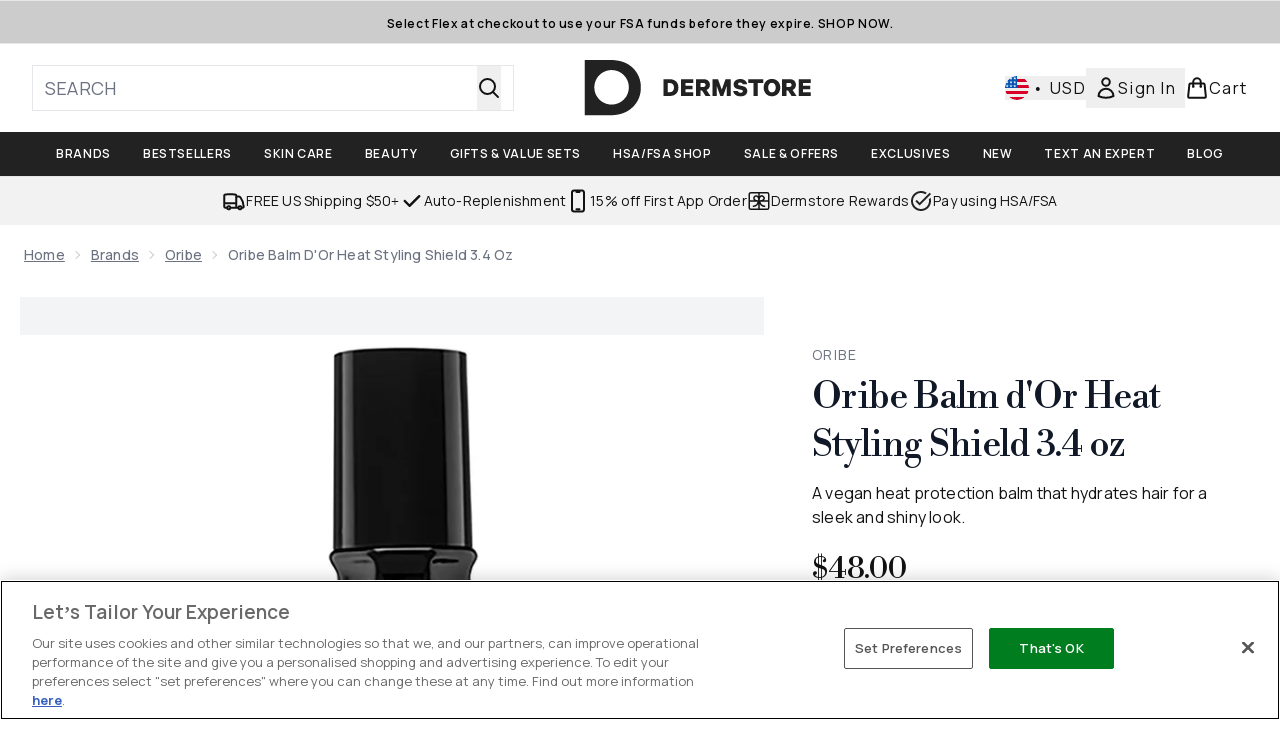

--- FILE ---
content_type: text/html
request_url: https://www.dermstore.com/p/oribe-balm-d-or-100ml/12902246/
body_size: 67005
content:
<!DOCTYPE html><html lang="en" data-theme="dermstore" data-subsite="en_US"> <head><link rel="preconnect" href="https://cdn.cookielaw.org"><link rel="preload" as="script" href="https://cdn.cookielaw.org/scripttemplates/otSDKStub.js"><link rel="preconnect" href="https://fonts.googleapis.com"><link rel="preconnect" href="https://fonts.gstatic.com"><!-- TODO: deprecate customFont (singular) --><link href="https://fonts.googleapis.com/css2?family=Libre+Bodoni:ital,wght@0,400..700;1,400..700&display=swap&family=Libre+Bodoni:ital,wght@0,400..700;1,400..700&family=Manrope:wght@200..800&display=swap&text=ABCDEFGHIJKLMNOPQRSTUVWXYZabcdefghijklmnopqrstuvwxyz0123456789.,-%C2%A3%24%E2%82%AC%22%25%26%27%2FĀāáÁàÀâÂäÄãÃåÅæÆçÇéÉèÈêÊëËíÍìÌîÎïÏñÑóÓòÒôÔöÖõÕœŒßúÚùÙûÛüÜ" rel="preload" as="style"><link href="https://fonts.googleapis.com/css2?family=Libre+Bodoni:ital,wght@0,400..700;1,400..700&display=swap&family=Libre+Bodoni:ital,wght@0,400..700;1,400..700&family=Manrope:wght@200..800&display=swap&text=ABCDEFGHIJKLMNOPQRSTUVWXYZabcdefghijklmnopqrstuvwxyz0123456789.,-%C2%A3%24%E2%82%AC%22%25%26%27%2FĀāáÁàÀâÂäÄãÃåÅæÆçÇéÉèÈêÊëËíÍìÌîÎïÏñÑóÓòÒôÔöÖõÕœŒßúÚùÙûÛüÜ" rel="stylesheet"><!-- TODO: This is a temporary fix, we will need to come back for this.   --><link rel="stylesheet" href="/ssr-assets/dermstore/tenant-v80.css"><link href="https://sgtm.dermstore.com/gtm.js?id=GTM-NFH6V75F" rel="preload" as="script"><script>(function(){const id = "GTM-NFH6V75F";
const endpoint = "https://sgtm.dermstore.com/";
const disabled = false;
const deferStart = false;
const defer = "preload";
const dev = false;
const initDatalayer = [{"pageAttributes":[{"site":"dermstoreus","subsite":"us","locale":"en_US","currency":"USD","currencySymbol":"$"}],"visitorLoginState":"unknown","visitorId":"unknown","visitorEmailAddress":"unknown"}];

      console.debug(
        `[GTM] - Starting GTM as ${defer ? 'non-blocking' : 'blocking'} with GTM start ${deferStart ? `delayed` : `not delayed`}.`
      )
      if (!disabled) {
        window.dataLayer = window.dataLayer || initDatalayer
        if (!dev) {
          window.gtmID = id
          window.gtmEndpoint = endpoint

          function pushStart() {
            console.debug('[GTM] - Pushed gtm.start Event.')
            window['dataLayer'].push({
              'gtm.start': new Date().getTime(),
              event: 'gtm.js'
            })
          }

          function loadGoogleTagManager() {
            console.debug('[GTM] - Installed Script.')
            if (deferStart && !defer) {
              window.addEventListener('load', () => pushStart())
            } else {
              pushStart()
            }
            var f = document.getElementsByTagName('script')[0],
              j = document.createElement('script'),
              dl = 'dataLayer' != 'dataLayer' ? '&l=' + 'dataLayer' : ''
            j.async = true
            j.src = window.gtmEndpoint + 'gtm.js?id=' + window.gtmID + dl
            f.parentNode.insertBefore(j, f)
          }

          if (defer) {
            window.addEventListener('load', () => loadGoogleTagManager())
          } else {
            loadGoogleTagManager()
          }
        }
      }
    })();</script><script src="/ssr-assets/trackerv76.js" async></script><meta charset="UTF-8"><meta name="viewport" content="width=device-width"><meta name="google-site-verification" id="GoogleWebmasterVerificationCode" content="KU3eLvQW9ePfA7odntowN0r57AiDriIDh8vbZnAewEE"><meta name="msvalidate.01" id="msvalidate-01" content="0C7E3980985554F9FE9BF55B73262EF0"><link rel="icon" type="image/png" href="/ssr-assets/dermstore/favicon.png"><meta name="generator" content="Astro v4.8.3"><title>Oribe Balm d&#39;Or Heat Styling Shield 3.4 oz | Dermstore</title> <meta name="description" content="Get Oribe Balm d'Or Heat Styling Shield 3.4 oz at Dermstore."> <link rel="canonical" href="https://www.dermstore.com/p/oribe-balm-d-or-100ml/12902246/"> <link rel="alternate" hreflang="en-us" href="https://www.dermstore.com/p/oribe-balm-d-or-100ml/12902246/"><meta property="og:title" content="Oribe Balm d'Or Heat Styling Shield 3.4 oz | Dermstore"> <meta property="og:site_name" content="Dermstore"> <meta property="og:url" content="https://www.dermstore.com/p/oribe-balm-d-or-100ml/12902246/">  <script type="application/ld+json">{"@type":"Product","@context":"https://schema.org","@id":"12902246","sku":"12902246","name":"Oribe Balm d'Or Heat Styling Shield 3.4 oz","description":" Shield your hair from thermal damage with Balm d'Or designed by Oribe. This creamy heat protection balm employs polymer technology to coat and protect your hair. Crafted with cassis, sandalwood and maracuja oils to protect and nourish fragile strands, this styling balm helps seal in sleekness and radiant shine while you style with heat. \n  Key Ingredients:  \n \n   Biotin:  repairs damage to fortify, deeply nourish and strengthen the cuticle from the inside out \n   Sandalwood:  nourishes hair and boosts shine \n   Maracuja Oil:  derived from passion fruit, it replenishes and restores hair's natural moisture \n \n  Key Benefits:  \n \n  An invisible layer of heat protection \n  Seals in sleekness and shine \n  Treats fragile, aging hair \n  Vegan, paraben-free, sulfate-free and gluten-free \n  Dermatologist-tested \n  Safe for color and keratin treated hair \n  UV protection \n ","image":"https://main.thgimages.com/?url=https://static.thcdn.com/productimg/original/12902246-9605294066182422.jpg&format=webp&width=1500&height=1500&fit=cover","brand":{"@type":"Brand","name":"Oribe"},"aggregateRating":{"@type":"AggregateRating","ratingValue":4.731,"reviewCount":197,"bestRating":5,"worstRating":1},"review":[{"@type":"Review","itemReviewed":{"@id":"12902246","name":"Oribe Balm d'Or Heat Styling Shield 3.4 oz"},"reviewRating":{"@type":"Rating","ratingValue":5,"bestRating":"5"},"author":{"@type":"Person","name":"Anonymous"},"datePublished":"2025-12-20","reviewBody":"Amazing product.  Made my hair feel like it’s never felt before."},{"@type":"Review","itemReviewed":{"@id":"12902246","name":"Oribe Balm d'Or Heat Styling Shield 3.4 oz"},"reviewRating":{"@type":"Rating","ratingValue":1,"bestRating":"5"},"author":{"@type":"Person","name":"LoveOribe's Scent"},"datePublished":"2025-12-03","reviewBody":"\"Leaves hair looking ultra-sleek and shiny.\" No, not really, leaves my hair like straw. I use the Oribe Supershine Shampoo & Conditioner and Cream and my hair is soft. But when I put this on, my hair turns to straw even when I use it sparingly. Makes sense, it's protecting the hair. My husband and I prefer my hair to be soft and touchable so I will not longer use this product."},{"@type":"Review","itemReviewed":{"@id":"12902246","name":"Oribe Balm d'Or Heat Styling Shield 3.4 oz"},"reviewRating":{"@type":"Rating","ratingValue":5,"bestRating":"5"},"author":{"@type":"Person","name":"caseyf28_8894"},"datePublished":"2025-11-07","reviewBody":"Probe is the epitome of luxury from the ingredients and packaging to the products efficacy. This spurge is worth it! This is my go to product line when shopping for my mom. She’s very particular and now swears by this product."},{"@type":"Review","itemReviewed":{"@id":"12902246","name":"Oribe Balm d'Or Heat Styling Shield 3.4 oz"},"reviewRating":{"@type":"Rating","ratingValue":5,"bestRating":"5"},"author":{"@type":"Person","name":"Kare K"},"datePublished":"2025-09-14","reviewBody":"I was recommended this styling shield by my hair stylist. I can use this even when my hair is wet, which is one of the best features. It helps detangle my hair so I can comb through with my Dyson for drying. Love it and smells great."},{"@type":"Review","itemReviewed":{"@id":"12902246","name":"Oribe Balm d'Or Heat Styling Shield 3.4 oz"},"reviewRating":{"@type":"Rating","ratingValue":5,"bestRating":"5"},"author":{"@type":"Person","name":"Anonymous"},"datePublished":"2025-07-27","reviewBody":"I love love this for my hair, packaging is so luxurious and elegant, it es so effective I use it on my balayaged hair and it gives a healthy look and it creates texture and scent is so so nice, I love it so much"},{"@type":"Review","itemReviewed":{"@id":"12902246","name":"Oribe Balm d'Or Heat Styling Shield 3.4 oz"},"reviewRating":{"@type":"Rating","ratingValue":5,"bestRating":"5"},"author":{"@type":"Person","name":"Anonymous"},"datePublished":"2025-04-22","reviewBody":"I have been using this product for YEARS! The only product/brand I trust to protect my hair from hot tools.  I can't live without it!"},{"@type":"Review","itemReviewed":{"@id":"12902246","name":"Oribe Balm d'Or Heat Styling Shield 3.4 oz"},"reviewRating":{"@type":"Rating","ratingValue":5,"bestRating":"5"},"author":{"@type":"Person","name":"Obsessed"},"datePublished":"2025-04-17","reviewBody":"Love this stuff ! It’s so luxurious & conditioning while protecting"},{"@type":"Review","itemReviewed":{"@id":"12902246","name":"Oribe Balm d'Or Heat Styling Shield 3.4 oz"},"reviewRating":{"@type":"Rating","ratingValue":5,"bestRating":"5"},"author":{"@type":"Person","name":"Jenzo13"},"datePublished":"2025-02-23","reviewBody":"Great for blow out. Smells so good love it so much"},{"@type":"Review","itemReviewed":{"@id":"12902246","name":"Oribe Balm d'Or Heat Styling Shield 3.4 oz"},"reviewRating":{"@type":"Rating","ratingValue":3,"bestRating":"5"},"author":{"@type":"Person","name":"taylorl342_5441"},"datePublished":"2025-02-14","reviewBody":"This is probably the only oribe product I'm on the fence about... It left my hair feeling heavy with a film on it. I felt like it didn't really do much, so I opt for the hair alchemy strengthening serum instead on my damp hair before blow drying."},{"@type":"Review","itemReviewed":{"@id":"12902246","name":"Oribe Balm d'Or Heat Styling Shield 3.4 oz"},"reviewRating":{"@type":"Rating","ratingValue":5,"bestRating":"5"},"author":{"@type":"Person","name":"Lynda S"},"datePublished":"2025-01-26","reviewBody":"This great product is for protection against heat from flat iron curling iron etc"}],"offers":[{"@type":"Offer","sku":"12902246","url":"https://www.dermstore.com/p/oribe-balm-d-or-100ml/12902246/","price":"48.0","priceCurrency":"USD","itemCondition":"http://schema.org/NewCondition","availability":"https://schema.org/InStock"}]}</script> <script type="application/ld+json">{"@context":"https://schema.org","@type":"BreadcrumbList","itemListElement":[{"@type":"ListItem","position":1,"name":"Home","item":{"@type":"Thing","@id":"https://www.dermstore.com/"}},{"@type":"ListItem","position":2,"name":"Brands","item":{"@type":"Thing","@id":"https://www.dermstore.com/c/brands/"}},{"@type":"ListItem","position":3,"name":"Oribe","item":{"@type":"Thing","@id":"https://www.dermstore.com/c/brands/oribe/"}},{"@type":"ListItem","position":4,"name":"Oribe Balm d'Or Heat Styling Shield 3.4 oz","item":{"@type":"Thing","@id":"https://www.dermstore.com/p/oribe-balm-d-or-100ml/12902246/"}}]}</script>  <meta property="og:type" content="product"> <meta property="og:image" content="https://static.thcdn.com/productimg/original/12902246-9605294066182422.jpg"> <script>(function(){const tenantConfig = {"application":{"verification":{"google":"KU3eLvQW9ePfA7odntowN0r57AiDriIDh8vbZnAewEE","facebook":null,"bing":"0C7E3980985554F9FE9BF55B73262EF0","pintrest":null,"baidu":null,"yandex":null},"siteName":"Dermstore","logoName":"dermstore","locales":[{"locale":"en-us","domain":"https://www.dermstore.com"}],"siteKey":"dermstoreus","channel":"dermstore","siteId":208,"livedomain":"https://www.dermstore.com/","horizonEndpoint":"https://horizon-api.www.dermstore.com","assets":{"logo":"https://s1.thcdn.com/enterprise/assets/cbeauty-global-1d5b0de8-4bb3-43c9-868e-c9f4dde815fd-logo-default.svg","favicon":"/ssr-assets/dermstore/favicon.png","favicons":{"png":"/ssr-assets/dermstore/favicon.png"},"tenantStylesheet":"/ssr-assets/dermstore/tenant.css"},"siteAttributes":{"site":"dermstoreus","locale":"en_US","subsite":"us"},"imageHost":"https://4e5bdc.thgimages.com?url=","live":true,"theme":"dermstore","styles":{"primary":"#000000","primaryHover":"#4c4c4c","primaryActive":"#8c8c8c","primaryText":"#ffffff","secondary":"#ffffff","secondaryHover":"#efefef","secondaryActive":"#8c8c8c","secondaryText":"#000000","tertiary":"#141416","tertiaryHover":"#333333","tertiaryActive":"#666666","primaryFontFamily":"Helvetica","primaryIsGoogleFont":false,"borderRadius":"0"},"features":{"metaCheckout":{"enabled":true,"goToBasket":true},"giftCards":true,"prorderEnabled":true,"vipPricingEnabled":true,"androidAppIdentifier":"com.thehutgroup.ecommerce.dermstore","androidAppCertFingerprint":"3F:58:94:F7:EF:83:3C:FA:52:A2:C4:51:C4:87:44:DB:37:0D:42:B8:23:8F:A9:5F:00:87:54:03:7A:A4:00:AD","iosAppIdentifier":"PFT5YP7PWV.com.thehutgroup.ecommerce.dermstore","enableHoveronAccount":true,"useDefaultEmailSignupLink":false,"blogSearchEnabled":true,"noOfProductsInLists":"32","blog":{"textOnlyArticleHeader":true,"usePostCategory":true},"noSearchResults":{"enableRedirect":true,"redirectPath":"/c/no-search-results"},"customer":{"shouldGetId":true},"header":{"useCustomHeader":"true","useStickyHeader":"true","showAllBrandsInTopNav":"true"},"enableCarouselAutoScroll":true,"hideDiscountText":"true","enablePersonalisation":"true","productPage":{"enableZoomOnPDP":true,"showBlogs":true,"hasGalleryVideoEnabled":true,"enableFallbackToDefaultVariantVideo":true,"bottomPAP":false,"altLoyaltyLayout":true,"useHighResImages":true,"enableDeliveryAndReturnsInfo":true,"hasStickyAtb":true,"hasRecentlyViewed":true,"showProvenance":true},"sponsoredAds":{"enableBannerAds":true,"enablePLPAds":true,"enablePDPAds":true,"enableSearchPageAds":true,"millisecondAdTimeout":3000},"livePerson":{"enabled":false,"domainAgent":"server.lon.liveperson.net","accountId":64479670,"skillQuery":"","appKey":"721c180b09eb463d9f3191c41762bb68"},"customFonts":["https://fonts.googleapis.com/css2?family=Libre+Bodoni:ital,wght@0,400..700;1,400..700&display=swap&family=Libre+Bodoni:ital,wght@0,400..700;1,400..700&family=Manrope:wght@200..800&display=swap&text=ABCDEFGHIJKLMNOPQRSTUVWXYZabcdefghijklmnopqrstuvwxyz0123456789.,-%C2%A3%24%E2%82%AC%22%25%26%27%2FĀāáÁàÀâÂäÄãÃåÅæÆçÇéÉèÈêÊëËíÍìÌîÎïÏñÑóÓòÒôÔöÖõÕœŒßúÚùÙûÛüÜ"],"notifyWhenInStock":{"enabled":false,"privacyPolicyHref":"/c/info/privacy-policy/"},"reviews":{"enabled":true,"showReviewsOnPLP":true,"loadReviewsFromGTM":true},"masonaryProductGallery":false,"buyNowPayLater":true,"basketRecs":true,"hasQuickBuy":true,"leadingHeaderWidgets":false,"leadingHeaderStripBanner":true,"displayFrequentlyBoughtRecommendations":true,"cookieConsent":{"type":"oneTrust"},"showBrandsInPdp":true,"showBrandsProvenance":true,"quickBuy":true,"overrideSecondaryBtnStyles":true,"overrideCategoriesAnchorStyles":true,"overrideTrackFormStyle":true,"showOosSwatch":true,"basket":{"displayProductBrand":false,"displayAddToWishlist":true},"footer":{"darkMode":false},"enableQuickAddToBasket":true,"atbModalRecs":true,"enableSubscribeAndGain":true,"subscriptionsEnabled":true,"tesseract":{"endpoint":"https://api.thgingenuity.com/api/blog/dermstore-com/graphql","clientId":"altitude","pathPrefix":"/blog"},"recaptcha":{"enabled":true,"type":"invisible","key":"6Lcscd4ZAAAAACg-iQc7M8j0JPbbkT2Jjrk_Jjk7"},"recaptchaDev":{"type":"invisible","key":"6Lcscd4ZAAAAACg-iQc7M8j0JPbbkT2Jjrk_Jjk7"},"flexPay":{"enabled":true,"productEligibilityStatuses":["ELIGIBLE","LETTER_OF_MEDICAL_NECESSITY"]},"faro":{"enabled":true},"ringCentral":{"enabled":true}},"proxy":{"blog":"https://blogs.thg.com/www.dermstore.com/copy/blog","legacy":{"target":"www.dermstore.com","dnsHackForTarget":"dermstore.thg.com"}},"basketCookieName":"dermstore","settings":{"defaultCurrency":"USD","defaultCountry":"US"},"content":{"termsPath":"/tandc","privacyPolicyPath":"/privacypolicy","helpCentrePath":"/help-centre","socialLinks":{"facebook":"https://www.facebook.com/DermStore","twitter":"https://twitter.com/dermstore","instagram":"http://instagram.com/dermstore","youtube":"http://www.youtube.com/user/dermstore/shopblushtv","pinterest":"http://www.pinterest.com/dermstore/","tiktok":"https://www.tiktok.com/@dermstore?lang=en"},"pdpPage":{"prefix":"/p/","pathFormat":"$sku","uses":"DEFAULT"}},"tracking":{"googleTagManager":{"enabled":true,"gtmID":"GTM-NFH6V75F","endpoint":"https://sgtm.dermstore.com/"}},"security":"child-src 'self' https://*.js.stripe.com https://js.stripe.com https://hooks.stripe.com https://app-dev.pogodonate.com https://app.pogodonate.com https://apps.rokt.com https://sgtm.dermstore.com https://us.creativecdn.com https://dermstore.attn.tv https://creatives.attn.tv https://*.ringcentral.com https://www.googletagmanager.com https://*.liveperson.net https://cdn.appdynamics.com https://*.lpsnmedia.net https://www.facebook.com https://connect.facebook.net https://*.google.com https://widget.trustpilot.com https://*.doubleclick.net https://*.akamaihd.net https://*.translate.naver.net https://www.recaptcha.net https://www.google.com https://tpc.googlesyndication.com https://www.zenaps.com https://tr.snapchat.com https://tr6.snapchat.com https://www.youtube.com https://api.bam-x.com https://*.attn.tv https://ln-rules.rewardstyle.com https://cdn.pbbl.co https://www.pinterest.com https://app.qubit.com blob: https://*.awin1.com https://*.zenaps.com https://gum.criteo.com https://*.abtasty.com https://events.release.narrativ.com https://*.powerreviews.com https://ct.pinterest.com https://fledge.eu.criteo.com https://static.criteo.net https://ams.creativecdn.com https://www.provenance.org https://*.bazaarvoice.com https://www.youtube.com/ https://uk.cdn-net.com/;connect-src 'self' https://api.stripe.com https://api-dev.pogodonate.com https://api.pogodonate.com https://app-dev.pogodonate.com https://app.pogodonate.com  https://www.googleadservices.com https://pagead2.googlesyndication.com https://obseu.seroundprince.com https://us.creativecdn.com https://dermstore.attn.tv https://ilarh.dermstore.com https://events.attentivemobile.com wss://*.ringcentral.com https://*.dynamicyield.com/ https://*.thcdn.com https://*.ingest.sentry.io https://*.pingdom.net https://*.doubleclick.net https://*.google-analytics.com https://capture.trackjs.com https://fp.zenaps.com https://www.facebook.com https://*.google.com https://*.thehut.net https://privacyportal-eu.onetrust.com https://geolocation.onetrust.com https://cdn.cookielaw.org wss://*.liveperson.net https://*.liveperson.net https://*.lpsnmedia.net https://the.sciencebehindecommerce.com https://*.akamaihd.net https://*.googleapis.com https://*.trustpilot.com https://*.doubleclick.net https://*.bing.com https://connect.facebook.net https://*.parcellab.com https://ct.pinterest.com https://api.bam-x.com https://www.emjcd.com https://www.mczbf.com https://www.sjwoe.com https://*.attn.tv https://events.attentivemobile.com https://events.release.narrativ.com https://tr.snapchat.com https://*.qubit.com https://*.qubitproducts.com https://horizon-api.www.dermstore.com https://*.contentsquare.net https://*.criteo.com https://analytics.tiktok.com https://cdn.cookielaw.org https://*.prod.mplat-ppcprotect.com https://*.lunio.ai https://*.abtasty.com data: https://storyboard.storystream.ai https://content.storystream.ai https://*.powerreviews.com https://sgtm.dermstore.com https://w0a7cq3k2e.execute-api.us-west-1.amazonaws.com https://vhw8mjja9e.execute-api.us-west-1.amazonaws.com https://sd7sf8u3fj.execute-api.us-west-1.amazonaws.com https://*.gethumankind.com https://cognito-identity.us-west-1.amazonaws.com https://*.criteo.net https://*.ringcentral.com https://ams.creativecdn.com https://www.googletagmanager.com https://unpkg.com/@provenance/ https://api.provenance.org https://www.provenance.org https://api.segment.io https://appsignal-endpoint.net https://*.bazaarvoice.com https://mpsnare.iesnare.com; default-src 'self' https://*.lpsnmedia.net https://*.bazaarvoice.com; font-src 'self' https://app-dev.pogodonate.com https://app.pogodonate.com data: https://*.dynamicyield.com/ https://*.thcdn.com https://fp.zenaps.com https://cdnjs.cloudflare.com https://fonts.gstatic.com https://fonts.googleapis.com blob: data: https://*.abtasty.com https://*.gstatic.com https://*.googleapis.com https://*.ringcentral.com https://*.bazaarvoice.com;form-action 'self' https://www.facebook.com https://checkout.dermstore.com https://connect.facebook.net https://tr.snapchat.com;frame-ancestors 'self';img-src 'self' https://pogodonate.s3.eu-west-2.amazonaws.com https://app-dev.pogodonate.com https://app.pogodonate.com  data: https://*.dynamicyield.com/ https://events.attentivemobile.com https://dermstore-us.attn.tv https://*.thcdn.com https://col.eum-appdynamics.com https://usage.trackjs.com https://*.lpsnmedia.net https://*.doubleclick.net https://www.google-analytics.com https://*.google.com https://cx.atdmt.com https://www.zenaps.com https://www.googletagmanager.com https://unpkg.com/@provenance/ https://res.cloudinary.com https://www.provenance.org https://*.bazaarvoice.com https: blob:;media-src 'self' https://*.thcdn.com https://*.lpsnmedia.net https://*.bazaarvoice.com https://mpsnare.iesnare.com blob: https://media.gethumankind.com;object-src 'self' https://*.thcdn.com https://www.youtube.com https://*.bazaarvoice.com;report-uri https://csp.thehut.net/cspReport.txt;script-src 'self' https://*.js.stripe.com https://js.stripe.com 'unsafe-eval' 'unsafe-inline' data: https://cdn.attn.tv https://ilarh.dermstore.com https://apps.rokt.com https://euob.seroundprince.com https://obseu.seroundprince.com https://*.dynamicyield.com/ https://us.creativecdn.com https://*.thcdn.com https://*.thehut.net https://rum-static.pingdom.net https://*.liveperson.net https://*.lpsnmedia.net https://*.doubleclick.net https://static.cdn-apple.com https://*.liveperson.com https://geolocation.onetrust.com https://cdn.cookielaw.org https://cdn.parcellab.com https://the.sciencebehindecommerce.com https://*.akamaihd.net https://*.microsofttranslator.com https://google.com https://*.googleapis.com https://www.recaptcha.net https://connect.facebook.net https://*.trustpilot.com https://www.googleadservices.com https://*.translate.naver.net https://*.doubleclick.net https://*.google.com https://*.google-analytics.com https://fp.zenaps.com https://www.gstatic.com https://bat.bing.com https://www.googletagmanager.com https://www.youtube.com https://s.ytimg.com https://www.dwin1.com https://sc-static.net https://s.pinimg.com https://static.narrativ.com https://cdn.attn.tv https://ln-rules.rewardstyle.com https://collector-8550.tvsquared.com https://static.goqubit.com https://*.qubit.com https://*.contentsquare.net https://app.contentsquare.com https://www.dwin1.com https://*.awin1.com https://*.zenaps.com https://the.sciencebehindecommerce.com https://static.criteo.net https://*.criteo.com https://analytics.tiktok.com https://*.ibytedtos.com https://cdn.cookielaw.org blob: https://*.abtasty.com https://app-dev.pogodonate.com https://app.pogodonate.com https://tr.snapchat.com https://*.powerreviews.com https://mpsnare.iesnare.com https://sgtm.dermstore.com https://*.gethumankind.com https://prod-ui-entry-widget-sta-createproduientrywidgetb-mi53q2gqfpif.s3.us-west-1.amazonaws.com https://prod-ui-customer-survey-createproduicustomersurv-1nj0gmnhljhot.s3.us-west-1.amazonaws.com https://*.ringcentral.com https://tags.creativecdn.com https://www.googletagmanager.com https://unpkg.com/@provenance/ https://consent.cookiebot.com https://www.provenance.org https://*.bazaarvoice.com;style-src 'self' https://*.js.stripe.com https://app-dev.pogodonate.com https://app.pogodonate.com  'unsafe-inline' https://*.thcdn.com https://*.google.com https://*.googleapis.com https://fp.zenaps.com https://cdnjs.cloudflare.com https://www.googletagmanager.com https://*.lpsnmedia.net https://*.liveperson.net https://*.googleapis.com https://*.translate.naver.net https://*.microsofttranslator.com https://cdn.parcellab.com https://*.abtasty.com https://*.gstatic.com https://*.powerreviews.com https://assets.gethumankind.com https://prod-ui-entry-widget-sta-createproduientrywidgetb-mi53q2gqfpif.s3.us-west-1.amazonaws.com https://prod-ui-customer-survey-createproduicustomersurv-1nj0gmnhljhot.s3.us-west-1.amazonaws.com https://*.ringcentral.com https://*.bazaarvoice.com;upgrade-insecure-requests;report-to csp-endpoint","reportTo":{"group":"report-endpoint","max_age":86400,"endpoints":[{"url":"https://csp.thehut.net/cspReport.txt","priority":1,"weight":1}],"include_subdomains":true}},"services":{"account":{"pathPrefix":"/account","languages":{"supported":["en-GB","zh-CN"],"default":"en-GB"},"scripts":"text","features":{"referrals":{"enabled":false,"offer":"Get £5 credit when you refer a friend"},"profileService":{"enabled":false},"guestCheckout":{"enabled":false},"tracking":{"googleTagManager":{"enabled":true,"gtmID":"GTM-NFH6V75F"}},"livePerson":{"enabled":false,"domainAgent":"server.lon.liveperson.net","accountId":64479670,"skillQuery":"Dermstore%20US%20WM%20Welcome%20Bot","appKey":"721c180b09eb463d9f3191c41762bb68"},"nativeMessageApp":{"enabled":true,"ios":"https://bcrw.apple.com/urn:biz:6cb5f039-9d17-42ff-a09b-de422a26ddbc"},"loyalty":{"icon":"loyalty","enabled":true,"autoOptIn":true,"pendingPeriod":"7 days","loyaltyLandingPage":"/c/loyalty-program/"},"credit":{"enabled":true,"expireTime":"30 days"}}},"catalogue":{"seo":{"descriptions":{"productTemplate":"Get {product} at {brand}."}},"product":{"contentKeys":["diggecardCurrency","cdnVideoLink","videoReference","ageMessage","synopsis","directions","aboutTheGame","strengthDetail","keyBenefits","whyChoose","suggestedUse","atAGlance","ingredients","nutritionalInfo","nddAvailable","additionalProductInfo","visibleResults","recyclability","CareInstructions","sustainableInfo","isProvenanceEnabled","provTransparencyText","provenanceSchema","productMessage","subtitle","range","brand","volume","faq","flexPayEligibilityStatus","metaDataDesc"],"contentKeysExclusions":["flexPayEligibilityStatus","metaDataDesc"]},"blogSearch":{"placeholder":"Search for a blog post..."}}},"widgets":{"globalBrandLogos":{"imageWidth":"350"},"globalTwoItemImageTextBlock":{"isCtaSecondary":true},"globalPrimaryBanner":{"mobileImageWidth":"860"},"globalTwoItemEditorial":{"mobileImageWidth":"764"},"globalTabbedWidgetSet":{"isCtaSecondary":false,"isCtaFullWidth":false,"isItemTitleBold":true},"addToBasketModal":{"useCustomModal":true},"quickBuyModal":{"useCustomModal":true}}};
const tenantInstance = "dermstore";
const experiments = undefined;

      window.tenantConfig = tenantConfig
      window.tenantInstance = tenantInstance
      window.__EXPERIMENTS__ = experiments
    })();</script><script>(function(){const channel = "dermstore";
const siteId = 208;
const dev = false;

      window.Tracker = {
        store: {
          get(k) {
            return Tracker.store[k]
          },
          set(k, v) {
            return (Tracker.store[k] = Tracker.store[k]
              ? Object.assign(Tracker.store[k], v)
              : v)
          },
          reset(k) {
            delete Tracker.store[k]
          }
        },
        trackApiConfig: {
          elysium_config: {
            version: 'altitude',
            site_id: parseInt(siteId),
            channel: channel
          },
          trackAPIUrl: '/track'
        },
        load: () => {
          Tracker.init({
            debug: false,
            selectors: {
              track: 'data-track',
              type: 'data-track-type',
              store: 'data-track-push',
              currency: 'data-track-currency'
            },
            dev,
            watchers: {
              params: {
                loginSuccess: {
                  paramName: 'loginSuccess',
                  eventName: 'loginSuccess'
                },
                registrationSuccess: {
                  paramName: 'registrationSuccess',
                  eventName: 'accountRegistrationSuccess'
                }
              }
            }
          })
        }
      }
    })();</script><script>(function(){const xAltitudeHorizonRay = "8d5u6el_EfC80Y2Sayc11Q";

      window.__xAltitudeHorizonRay__ = xAltitudeHorizonRay
    })();</script><link rel="stylesheet" href="/ssr-assets/index.CKfh9wal.css">
<style>accordion-item table{margin-top:.5rem;margin-bottom:.5rem;width:100%;border-collapse:collapse;border-width:0px;border-top-width:4px;border-color:hsl(var(--p) / var(--tw-bg-opacity))}accordion-item table th,accordion-item table td{border-width:0px;border-bottom-width:2px;--tw-border-opacity: 1;border-color:rgb(229 231 235 / var(--tw-border-opacity, 1));padding:.5rem 1rem;text-align:left}.content[aria-labelledby=nutritionalInfo] table th{text-align:left}.content[aria-labelledby=nutritionalInfo] table td{text-align:right}.active[data-astro-cid-rb7j3ztv]{display:flex}.inactive[data-astro-cid-rb7j3ztv]{display:none}
.sub-box-title[data-astro-cid-n4mdgx2m]{word-spacing:100vw}#responsive-tabs[data-astro-cid-n4mdgx2m] .carousel-tab[data-astro-cid-n4mdgx2m]{height:auto;min-height:3rem}input[data-astro-cid-n4mdgx2m]:checked{display:none}
</style>
<link rel="stylesheet" href="/ssr-assets/basket.D7T0b4dP.css">
<style>.vote-button-active[data-astro-cid-nu3q7ea2]{background:#000}.read-more-container[data-astro-cid-bkmncwo3]:before{content:"";transition:all .1s ease-in-out;height:20px;position:absolute;top:-20px;width:100%;background:linear-gradient(180deg,#fff0 -9.17%,#fff 43.71%)}.expanded[data-astro-cid-bkmncwo3]{transition:all .2s ease-in-out;top:100%;margin-top:8px}.expanded[data-astro-cid-bkmncwo3]:before{content:none}
[data-theme=glossybox] .title-font.sizes{font-weight:400}.sizes{position:absolute;right:0;display:none;width:18rem;flex-wrap:wrap;justify-content:flex-end;gap:.25rem;text-align:right;font-size:.875rem;line-height:1.25rem;--tw-text-opacity: 1;color:rgb(107 114 128 / var(--tw-text-opacity, 1))}@media (min-width: 1280px){.active .sizes{display:flex}}.inWishlist{fill:#000}
.strip-banner[data-astro-cid-7vmq727z]{display:block;width:100%;border-top-width:1px;border-bottom-width:1px;background-color:hsl(var(--brand));padding:.5rem 1.25rem;text-align:center;text-transform:uppercase;line-height:1.625;letter-spacing:.05em;color:hsl(var(--brand-content))}.carousel-pip[data-astro-cid-unhm42et].active{--tw-bg-opacity: 1;background-color:rgb(75 85 99 / var(--tw-bg-opacity, 1))}.carousel-tabs .carousel-wrapper.active img{display:block}.carousel-tabs .carousel-wrapper img{display:none}[data-astro-cid-gikgypbn][data-theme=glossybox] .title-font[data-astro-cid-gikgypbn].carousel-tab{font-weight:600;text-transform:uppercase}.carousel-tab[data-astro-cid-gikgypbn]{font-size:1.125rem;line-height:1.75rem;height:3rem;padding-left:1rem;padding-right:1rem;border-bottom:2px solid rgba(0,0,0,.05);transition:all .2s}.active[data-astro-cid-gikgypbn]{border-bottom:4px solid rgba(0,0,0,1)}.closeButtonWrapper[data-astro-cid-3a6tfe2q] button[data-astro-cid-3a6tfe2q]:focus{outline-offset:2px;outline-style:solid;outline-width:2px}
.countdown-content[data-astro-cid-atd5lxvw]{display:none}[data-astro-cid-atd5lxvw][data-theme=christopherobin] #frequently-bought-together[data-astro-cid-atd5lxvw] .countdown-content[data-astro-cid-atd5lxvw] p[data-astro-cid-atd5lxvw]{text-align:center;width:100%}.countdown-content[data-astro-cid-atd5lxvw]{align-items:center;justify-content:center}.countdown-container[data-astro-cid-atd5lxvw]{display:none}[data-astro-cid-atd5lxvw][data-theme=christopherobin] #frequently-bought-together[data-astro-cid-atd5lxvw] .countdown-container[data-astro-cid-atd5lxvw] p[data-astro-cid-atd5lxvw]{text-align:center;width:100%}.countdown-container[data-astro-cid-atd5lxvw]{display:flex;min-width:60px;flex-direction:column;align-items:center;justify-content:center;padding:.25rem .5rem}@media (min-width: 640px){.countdown-container[data-astro-cid-atd5lxvw]{flex-direction:row}}@media (min-width: 768px){.countdown-container[data-astro-cid-atd5lxvw]{gap:.25rem}}[data-astro-cid-atd5lxvw][data-theme=glossybox] .title-font[data-astro-cid-atd5lxvw].countdown-separator{font-weight:400}.countdown-separator[data-astro-cid-atd5lxvw]{font-size:.875rem;line-height:1.25rem;text-transform:uppercase;letter-spacing:.05em;--tw-text-opacity: 1;color:rgb(75 85 99 / var(--tw-text-opacity, 1))}@media not all and (min-width: 640px){.countdown-separator[data-astro-cid-atd5lxvw]{display:none}}@media (min-width: 768px){.countdown-separator[data-astro-cid-atd5lxvw]{font-size:.75rem;line-height:1rem}}[data-astro-cid-atd5lxvw][data-theme=christopherobin] .countdown-digits[data-astro-cid-atd5lxvw]{font-weight:400}.countdown-digits[data-astro-cid-atd5lxvw]{width:2.5ch;min-width:40px;--tw-bg-opacity: 1;background-color:rgb(0 0 0 / var(--tw-bg-opacity, 1));text-align:center;font-weight:700;--tw-numeric-spacing: tabular-nums;font-variant-numeric:var(--tw-ordinal) var(--tw-slashed-zero) var(--tw-numeric-figure) var(--tw-numeric-spacing) var(--tw-numeric-fraction);--tw-text-opacity: 1;color:rgb(255 255 255 / var(--tw-text-opacity, 1))}.countdown-unit[data-astro-cid-atd5lxvw]{padding-top:.125rem;font-size:.75rem;line-height:1rem;text-transform:uppercase;--tw-text-opacity: 1;color:rgb(75 85 99 / var(--tw-text-opacity, 1))}@media (min-width: 768px){.countdown-unit[data-astro-cid-atd5lxvw]{letter-spacing:.05em}}
</style><script type="module" src="/ssr-assets/hoisted.CpspGQ9f.js"></script>
<script type="module" src="/ssr-assets/page.BKMd6KCx.js"></script></head> <body class="antialiased flex flex-col min-h-screen" id="layout-body" data-pageType="Product" data-pagePath="/"> <noscript> <iframe src="https://sgtm.dermstore.com/ns.html?id=GTM-NFH6V75F" height="0" width="0" style="display:none;visibility:hidden"></iframe> </noscript> <div class="w-full text-center md:text-base"> <button type="button" id="skipButton" class="focus:border-primary sr-only focus:not-sr-only"> Skip to main content </button> </div>    <!-- USP Banner --><!-- TODO: deprecate leadingHeaderWidgets --><!-- Strip Banner --><a href="/c/hsa-fsa/view-all/" class="strip-banner stripBanner topStripBannerStyle -outline-offset-[0.2vw]" data-astro-cid-7vmq727z> <span class="text-sm" data-astro-cid-r6zccy7c>Select Flex at checkout to use your FSA funds before they expire. SHOP NOW. </span> </a> <!--Icon Header Desktop & Mobile --><header id="site-header" data-e2e="site-header" class="override-custom-header sticky top-0 z-30" data-astro-cid-r6zccy7c> <div class="flex justify-between items-center px-4 bg-white custom-lg:px-8 max-custom-lg:h-[65px] custom-lg:py-4 custom-lg:flex-row" data-astro-cid-r6zccy7c> <div class="flex gap-4 items-center custom-lg:hidden" data-astro-cid-r6zccy7c> <button id="menuBtn" class="cursor-pointer" aria-label="Menu Button" data-astro-cid-r6zccy7c> <svg xmlns="http://www.w3.org/2000/svg" width="24" height="24" viewBox="0 0 24 24" fill="" stroke="currentColor" stroke-width="2" stroke-linecap="round" stroke-linejoin="round" class="feather feather-menu" data-astro-cid-r6zccy7c aria-hidden="true"> <line x1="3" y1="12" x2="21" y2="12"></line><line x1="3" y1="6" x2="21" y2="6"></line><line x1="3" y1="18" x2="21" y2="18"></line></svg> </button> <button data-e2e="header_search-button" id="search-icon" class="cursor-pointer" aria-label="Open search bar" data-astro-cid-r6zccy7c> <svg xmlns="http://www.w3.org/2000/svg" fill="none" viewBox="0 0 24 24" stroke-width="2" stroke="currentColor" class="w-6 h-6" height="24" width="24" data-astro-cid-r6zccy7c aria-hidden="true"> 
  <path stroke-linecap="round" stroke-linejoin="round" d="M21 21l-5.197-5.197m0 0A7.5 7.5 0 105.196 5.196a7.5 7.5 0 0010.607 10.607z" ></path>
</svg> </button> </div> <div class="flex gap-4 items-center absolute left-1/2 -translate-x-1/2 custom-lg:hidden" data-astro-cid-r6zccy7c> <a href="/" class="w-auto" aria-label="dermstore logo" data-astro-cid-r6zccy7c> <svg xmlns="http://www.w3.org/2000/svg" height="40" viewBox="0 0 259 64" class="logo custom-lg:hidden" removeWidth="true" data-astro-cid-r6zccy7c aria-label="dermstore logo">
    <g fill="none" fill-rule="evenodd">
        <g fill="#222" fill-rule="nonzero">
            <g>
                <path d="M54.998 9.03C48.853 3.01 40.261 0 29.286 0H0v63.15h29.098c10.724 0 19.253-3.01 25.587-9.092 6.206-5.796 9.65-13.961 9.47-22.451.273-8.481-3.053-16.682-9.157-22.576zm-24.27 41.955c-7.057-.011-13.572-3.787-17.091-9.905-3.52-6.117-3.507-13.647.031-19.754 3.539-6.106 10.066-9.86 17.124-9.85 10.91.018 19.74 8.876 19.722 19.786-.017 10.91-8.875 19.74-19.785 19.723zm59.264-29.036h7.337c6.083 0 9.783 3.763 9.783 9.595 0 5.832-3.7 9.595-9.783 9.595h-7.337v-19.19zm7.086 14.863c3.198 0 5.017-2.007 5.017-5.268 0-3.26-1.819-5.268-5.017-5.268h-2.07v10.536h2.07zm26.903-14.863v4.327h-8.905v3.01h8.153v4.202h-8.153v3.324h8.905v4.327H110.06v-19.19h13.922zm8.341 12.856v6.334h-5.017v-19.19h8.717c4.202 0 7.086 2.32 7.086 6.522 0 2.885-1.505 4.892-3.888 5.77l4.578 6.898h-5.644l-4.076-6.334h-1.756zm0-4.013h3.136c1.818 0 2.634-.878 2.634-2.32 0-1.38-.816-2.321-2.634-2.321h-3.136v4.64zm22.702 10.347l-4.077-11.414V41.14h-4.766v-19.19h6.209l4.264 11.978 4.265-11.978h6.145v19.253h-4.766V29.725l-4.013 11.414h-3.261zm20.005-5.644c.439 1.317 1.568 1.944 3.135 1.944 1.568 0 2.634-.627 2.634-1.819 0-.878-.627-1.317-1.818-1.567l-3.763-.753c-2.822-.627-5.017-2.07-5.017-5.33 0-3.763 3.136-6.209 7.463-6.209 4.766 0 7.462 2.571 7.964 5.895h-4.954c-.44-1.066-1.317-1.881-2.948-1.881-1.442 0-2.445.627-2.445 1.693 0 .815.627 1.317 1.63 1.505l3.826.878c3.323.752 5.142 2.571 5.142 5.518 0 3.951-3.324 6.209-7.588 6.209-4.64 0-7.84-2.195-8.529-6.02h5.268v-.063zm11.852-13.546h17.058v4.327h-6.02v14.926h-5.08V26.276h-5.958V21.95zm27.092 19.504c-5.581 0-9.47-4.202-9.47-9.909 0-5.77 3.889-9.908 9.47-9.908 5.644 0 9.532 4.139 9.532 9.908 0 5.77-3.888 9.909-9.532 9.909zm0-15.428c-2.634 0-4.327 2.195-4.327 5.52 0 3.323 1.693 5.518 4.327 5.518s4.39-2.195 4.39-5.519c0-3.324-1.756-5.519-4.39-5.519zm16.681 8.78v6.334h-5.017v-19.19h8.717c4.202 0 7.087 2.32 7.087 6.522 0 2.885-1.505 4.892-3.888 5.77l4.578 6.898h-5.645l-4.076-6.334h-1.756zm0-4.013h3.136c1.818 0 2.634-.878 2.634-2.32 0-1.38-.816-2.321-2.634-2.321h-3.136v4.64zm27.782-8.843v4.327h-8.905v3.01h8.152v4.202h-8.152v3.324h8.905v4.327h-13.86v-19.19h13.86z" transform="translate(-890 -121) translate(890 121)"></path>
            </g>
        </g>
    </g>
</svg> </a> </div> <div class="logo-container flex-1 flex justify-start items-center" data-astro-cid-r6zccy7c> <a href="/" class="w-auto" aria-label="dermstore logo" data-astro-cid-r6zccy7c> <svg xmlns="http://www.w3.org/2000/svg" width="200" height="40" viewBox="0 0 259 64" class="hidden logo custom-lg:inline-block" data-astro-cid-r6zccy7c aria-label="dermstore logo">
    <g fill="none" fill-rule="evenodd">
        <g fill="#222" fill-rule="nonzero">
            <g>
                <path d="M54.998 9.03C48.853 3.01 40.261 0 29.286 0H0v63.15h29.098c10.724 0 19.253-3.01 25.587-9.092 6.206-5.796 9.65-13.961 9.47-22.451.273-8.481-3.053-16.682-9.157-22.576zm-24.27 41.955c-7.057-.011-13.572-3.787-17.091-9.905-3.52-6.117-3.507-13.647.031-19.754 3.539-6.106 10.066-9.86 17.124-9.85 10.91.018 19.74 8.876 19.722 19.786-.017 10.91-8.875 19.74-19.785 19.723zm59.264-29.036h7.337c6.083 0 9.783 3.763 9.783 9.595 0 5.832-3.7 9.595-9.783 9.595h-7.337v-19.19zm7.086 14.863c3.198 0 5.017-2.007 5.017-5.268 0-3.26-1.819-5.268-5.017-5.268h-2.07v10.536h2.07zm26.903-14.863v4.327h-8.905v3.01h8.153v4.202h-8.153v3.324h8.905v4.327H110.06v-19.19h13.922zm8.341 12.856v6.334h-5.017v-19.19h8.717c4.202 0 7.086 2.32 7.086 6.522 0 2.885-1.505 4.892-3.888 5.77l4.578 6.898h-5.644l-4.076-6.334h-1.756zm0-4.013h3.136c1.818 0 2.634-.878 2.634-2.32 0-1.38-.816-2.321-2.634-2.321h-3.136v4.64zm22.702 10.347l-4.077-11.414V41.14h-4.766v-19.19h6.209l4.264 11.978 4.265-11.978h6.145v19.253h-4.766V29.725l-4.013 11.414h-3.261zm20.005-5.644c.439 1.317 1.568 1.944 3.135 1.944 1.568 0 2.634-.627 2.634-1.819 0-.878-.627-1.317-1.818-1.567l-3.763-.753c-2.822-.627-5.017-2.07-5.017-5.33 0-3.763 3.136-6.209 7.463-6.209 4.766 0 7.462 2.571 7.964 5.895h-4.954c-.44-1.066-1.317-1.881-2.948-1.881-1.442 0-2.445.627-2.445 1.693 0 .815.627 1.317 1.63 1.505l3.826.878c3.323.752 5.142 2.571 5.142 5.518 0 3.951-3.324 6.209-7.588 6.209-4.64 0-7.84-2.195-8.529-6.02h5.268v-.063zm11.852-13.546h17.058v4.327h-6.02v14.926h-5.08V26.276h-5.958V21.95zm27.092 19.504c-5.581 0-9.47-4.202-9.47-9.909 0-5.77 3.889-9.908 9.47-9.908 5.644 0 9.532 4.139 9.532 9.908 0 5.77-3.888 9.909-9.532 9.909zm0-15.428c-2.634 0-4.327 2.195-4.327 5.52 0 3.323 1.693 5.518 4.327 5.518s4.39-2.195 4.39-5.519c0-3.324-1.756-5.519-4.39-5.519zm16.681 8.78v6.334h-5.017v-19.19h8.717c4.202 0 7.087 2.32 7.087 6.522 0 2.885-1.505 4.892-3.888 5.77l4.578 6.898h-5.645l-4.076-6.334h-1.756zm0-4.013h3.136c1.818 0 2.634-.878 2.634-2.32 0-1.38-.816-2.321-2.634-2.321h-3.136v4.64zm27.782-8.843v4.327h-8.905v3.01h8.152v4.202h-8.152v3.324h8.905v4.327h-13.86v-19.19h13.86z" transform="translate(-890 -121) translate(890 121)"></path>
            </g>
        </g>
    </g>
</svg> </a> </div> <div class="search-container flex-1 flex justify-center items-center max-custom-lg:hidden" data-astro-cid-r6zccy7c> <instant-search data-astro-cid-mjrxwznw><div id="search-bar-no-overlay" data-astro-cid-mjrxwznw><form class="flex h-full w-full gap-6" action="/search/" method="get" data-astro-cid-mjrxwznw><div data-e2e="header_search-input" class="search-bar flex w-full h-full border border-base-300 relative z-50" data-astro-cid-mjrxwznw><input type="text" data-e2e="header_search-input-field" id="search-input" name="q" class="md:text-lg w-[30rem] pr-11 pl-3 h-11 placeholder:text-gray-500 placeholder:opacity-100" aria-label="Start your search" placeholder="SEARCH" autocorrect="off" autocomplete="off" tabindex="0" data-astro-cid-mjrxwznw><button data-e2e="header_search-input-submit" type="submit" class="absolute inset-y-0 right-3" aria-label="Start Search" tabindex="0" data-astro-cid-mjrxwznw><svg xmlns="http://www.w3.org/2000/svg" fill="none" viewBox="0 0 24 24" stroke-width="2" stroke="currentColor" class="w-6 h-6" height="25" width="25" data-astro-cid-mjrxwznw aria-hidden="true"> 
  <path stroke-linecap="round" stroke-linejoin="round" d="M21 21l-5.197-5.197m0 0A7.5 7.5 0 105.196 5.196a7.5 7.5 0 0010.607 10.607z" ></path>
</svg></button><button data-e2e="header_search-input-clear" id="clear-search-input" class="absolute inset-y-0 right-12 hidden" aria-label="Start Search" tabindex="0" data-astro-cid-mjrxwznw><svg xmlns="http://www.w3.org/2000/svg" fill="none" viewBox="0 0 24 24" stroke-width="2" stroke="currentColor" class="w-6 h-6" height="25" width="25" data-astro-cid-mjrxwznw aria-hidden="true"> 
  <path stroke-linecap="round" stroke-linejoin="round" d="M6 18L18 6M6 6l12 12" ></path>
</svg></button></div></form><div id="instant-search-wrapper" class="absolute z-50" data-astro-cid-mjrxwznw><div id="instant-search" class="bg-white mx-auto py-2 xl:py-6 cursor-auto shadow-md w-[30rem] rounded-b flex flex-col hidden search-height overflow-y-auto" data-astro-cid-mjrxwznw></div></div></div><div id="desktop-search-overlay" class="fixed inset-0 bg-black bg-opacity-50 z-40 hidden" data-astro-cid-mjrxwznw></div></instant-search><script>(function(){const reviewsEnabled = true;
const vipPricingEnabled = true;

  window.__HASREVIEW__ = reviewsEnabled
  window.__VIPPRICING__ = vipPricingEnabled
})();</script> </div> <div class="other-container flex-1 flex gap-4 justify-end items-center custom-lg:gap-6" data-astro-cid-r6zccy7c> <div class="ml-2 max-custom-lg:hidden" data-astro-cid-r6zccy7c> <button class="session-settings h-auto flex justify-center items-center" aria-label="Change currency and locale, currently $ USD / United States"> <span class="h-6 w-6 inline-block rounded-full overflow-hidden flex-none"> <svg xmlns="http://www.w3.org/2000/svg" viewBox="0 0 512 512" aria-hidden="true"> <mask id="SVGuywqVbel"><circle cx="256" cy="256" r="256" fill="#fff"></circle></mask><g mask="url(#SVGuywqVbel)"><path fill="#eee" d="M256 0h256v64l-32 32l32 32v64l-32 32l32 32v64l-32 32l32 32v64l-256 32L0 448v-64l32-32l-32-32v-64z"></path><path fill="#d80027" d="M224 64h288v64H224Zm0 128h288v64H256ZM0 320h512v64H0Zm0 128h512v64H0Z"></path><path fill="#0052b4" d="M0 0h256v256H0Z"></path><path fill="#eee" d="m187 243l57-41h-70l57 41l-22-67zm-81 0l57-41H93l57 41l-22-67zm-81 0l57-41H12l57 41l-22-67zm162-81l57-41h-70l57 41l-22-67zm-81 0l57-41H93l57 41l-22-67zm-81 0l57-41H12l57 41l-22-67Zm162-82l57-41h-70l57 41l-22-67Zm-81 0l57-41H93l57 41l-22-67zm-81 0l57-41H12l57 41l-22-67Z"></path></g></svg> </span>
&nbsp; •
<span data-currency-selected class="ml-2 tracking-widest" data-track-currency></span> </button>  </div> <div id="customer-account" data-astro-cid-r6zccy7c> <button aria-label="Sign In" class="flex gap-2 cursor-pointer p-2 relative" id="login" data-login data-astro-cid-r6zccy7c> <svg xmlns="http://www.w3.org/2000/svg" fill="none" viewBox="0 0 24 24" stroke-width="2" stroke="currentColor" class="w-6 h-6" height="26" width="26" data-astro-cid-r6zccy7c aria-hidden="true"> 
  <path stroke-linecap="round" stroke-linejoin="round" d="M15.75 6a3.75 3.75 0 11-7.5 0 3.75 3.75 0 017.5 0zM4.501 20.118a7.5 7.5 0 0114.998 0A17.933 17.933 0 0112 21.75c-2.676 0-5.216-.584-7.499-1.632z" ></path>
</svg> <p id="account-text" data-e2e="account-sign-in" class="tracking-widest hidden custom-lg:block" data-astro-cid-r6zccy7c> Sign In </p> </button> <div id="account-options" data-e2e="account-options" class="w-[320px] absolute top-full right-0 overflow-hidden z-30 bg-white border text-black dropdown-content hidden" data-astro-cid-r6zccy7c> <ul tabindex="0" class="list-none flex flex-col justify-items-center w-full" aria-label="Account Settings" data-astro-cid-r6zccy7c> <li data-login-register-option class="flex flex-col justify-items-center gap-2 bg-gray-100 p-4" data-astro-cid-r6zccy7c> <button type="button" aria-label="Login" class="btn btn-primary rounded w-full" data-login data-astro-cid-r6zccy7c> Login </button> <a data-astro-prefetch="false" href="/account/register?returnTo=https%3A%2F%2Fwww.dermstore.com%2Fp%2Foribe-balm-d-or-100ml%2F12902246%2F" aria-label="Register" data-astro-cid-r6zccy7c> <button type="button" class="btn btn-secondary rounded w-full" data-astro-cid-r6zccy7c> Register </button> </a> </li> <li class="w-full bg-gray-100" data-show-after-login data-astro-cid-r6zccy7c> <div class="w-full h-full flex justify-between" data-astro-cid-r6zccy7c> <p data-cs-mask id="customer-info" class="p-4" data-astro-cid-r6zccy7c></p> <button type="button" data-e2e="logout-btn" aria-label="Logout" class="logout-btn p-4 uppercase hover:underline" data-astro-cid-r6zccy7c> Logout </button> </div> </li> <li class="hover:bg-gray-100" data-show-after-login data-astro-cid-r6zccy7c> <a data-astro-prefetch="false" href="/account/" class="block p-4 w-full h-full" data-astro-cid-r6zccy7c> My Account </a> </li> <li class="hover:bg-gray-100" data-astro-cid-r6zccy7c> <a href="/account/my-account/wishlist/" data-astro-prefetch="false" class="block p-4 w-full h-full" data-astro-cid-r6zccy7c> Your Favorites </a> </li> <li class="hover:bg-gray-100" data-astro-cid-r6zccy7c> <a data-astro-prefetch="false" href="/account/my-account/my-orders/" class="block p-4 w-full h-full" data-astro-cid-r6zccy7c> Your Orders </a> </li>   </ul> </div> </div> <a data-track="goToBasket" data-track-push="basketQuantity" data-astro-prefetch="false" id="goToBasketLink" href="/basket/" aria-label="View basket" data-astro-cid-r6zccy7c> <div data-track="viewBasket" class="flex gap-2 tracking-widest" data-astro-cid-r6zccy7c> <div class="relative" data-astro-cid-r6zccy7c> <svg xmlns="http://www.w3.org/2000/svg" fill="none" viewBox="0 0 24 24" stroke-width="2" stroke="currentColor" class="w-6 h-6" height="24" width="24" data-astro-cid-r6zccy7c aria-hidden="true"> 
  <path stroke-linecap="round" stroke-linejoin="round" d="M15.75 10.5V6a3.75 3.75 0 10-7.5 0v4.5m11.356-1.993l1.263 12c.07.665-.45 1.243-1.119 1.243H4.25a1.125 1.125 0 01-1.12-1.243l1.264-12A1.125 1.125 0 015.513 7.5h12.974c.576 0 1.059.435 1.119 1.007zM8.625 10.5a.375.375 0 11-.75 0 .375.375 0 01.75 0zm7.5 0a.375.375 0 11-.75 0 .375.375 0 01.75 0z" ></path>
</svg> <div id="basket-count" class="w-5 h-5 bg-black text-white text-small-xs md:text-xs rounded-full items-center justify-center absolute -top-3 -right-3 hidden" data-astro-cid-r6zccy7c></div> </div> <p class="hidden lg:inline-block override-basket-text" data-astro-cid-r6zccy7c> Cart </p> </div> </a> </div> </div> <!--Desktop Nav --> <nav id="site-header-nav" data-e2e="site-header-nav" class="justify-center border-neutral hidden relative bg-white lg:flex override-site-header-nav" data-astro-cid-r6zccy7c> <div data-e2e="nav-item" class="group flex " data-astro-cid-r6zccy7c> <div class="relative nav-controls peer" data-astro-cid-r6zccy7c>  <a data-e2e="nav-control-item" href="/c/brands/" class="a11y-with-flyout" data-astro-cid-r6zccy7c> <p class="my-3 px-4 text-sm tracking-widest" data-astro-cid-r6zccy7c> Brands </p> </a> <div class="absolute top-1/2 left-[90%]" data-astro-cid-r6zccy7c> <button class="a11y-flyout-toggle sr-only focus:not-sr-only" aria-expanded="false" data-astro-cid-r6zccy7c> <span class="sr-only" data-astro-cid-r6zccy7c> Enter  submenu 
(Brands)
</span> <svg xmlns="http://www.w3.org/2000/svg" width="12" height="12" viewBox="0 0 24 24" fill="none" stroke="currentColor" stroke-width="2" stroke-linecap="round" stroke-linejoin="round" data-astro-cid-r6zccy7c aria-hidden="true"> <polyline points="6 9 12 15 18 9"></polyline></svg> </button> </div>  </div>  <div class="navigation-container peer" data-astro-cid-r6zccy7c> <div class="container grid w-full grow mx-auto gap-x-8" data-astro-cid-r6zccy7c> <div class="w-full px-8" data-astro-cid-wuiayirg> <div class="flex items-center justify-between border-b pb-2 mb-4" data-astro-cid-wuiayirg> <div class="flex items-center space-x-4" data-astro-cid-wuiayirg> <button class="brands-letter-button" data-letter="0-9" data-astro-cid-wuiayirg> 0-9 </button><button class="brands-letter-button" data-letter="A" data-astro-cid-wuiayirg> A </button><button class="brands-letter-button" data-letter="B" data-astro-cid-wuiayirg> B </button><button class="brands-letter-button" data-letter="C" data-astro-cid-wuiayirg> C </button><button class="brands-letter-button" data-letter="D" data-astro-cid-wuiayirg> D </button><button class="brands-letter-button" data-letter="E" data-astro-cid-wuiayirg> E </button><button class="brands-letter-button" data-letter="F" data-astro-cid-wuiayirg> F </button><button class="brands-letter-button" data-letter="G" data-astro-cid-wuiayirg> G </button><button class="brands-letter-button" data-letter="H" data-astro-cid-wuiayirg> H </button><button class="brands-letter-button" data-letter="I" data-astro-cid-wuiayirg> I </button><button class="brands-letter-button" data-letter="J" data-astro-cid-wuiayirg> J </button><button class="brands-letter-button" data-letter="K" data-astro-cid-wuiayirg> K </button><button class="brands-letter-button" data-letter="L" data-astro-cid-wuiayirg> L </button><button class="brands-letter-button" data-letter="M" data-astro-cid-wuiayirg> M </button><button class="brands-letter-button" data-letter="N" data-astro-cid-wuiayirg> N </button><button class="brands-letter-button" data-letter="O" data-astro-cid-wuiayirg> O </button><button class="brands-letter-button" data-letter="P" data-astro-cid-wuiayirg> P </button><button class="brands-letter-button" data-letter="R" data-astro-cid-wuiayirg> R </button><button class="brands-letter-button" data-letter="S" data-astro-cid-wuiayirg> S </button><button class="brands-letter-button" data-letter="T" data-astro-cid-wuiayirg> T </button><button class="brands-letter-button" data-letter="U" data-astro-cid-wuiayirg> U </button><button class="brands-letter-button" data-letter="V" data-astro-cid-wuiayirg> V </button><button class="brands-letter-button" data-letter="W" data-astro-cid-wuiayirg> W </button><button class="brands-letter-button" data-letter="Y" data-astro-cid-wuiayirg> Y </button> </div> <a href="/c/brands/" class="text-sm hover:bg-base-300 view-all-brands" data-astro-cid-wuiayirg>View all brands</a> </div> <div id="brandList" data-astro-cid-wuiayirg> <div id="0-9-brands" class="letter-brands-container" data-astro-cid-wuiayirg> <a href="/c/brands/111skin/" data-astro-prefetch="hover" class="brand-navigation-item" data-astro-cid-wuiayirg>111SKIN</a> </div><div id="A-brands" class="letter-brands-container" data-astro-cid-wuiayirg> <a href="/c/brands/african-botanics/" data-astro-prefetch="hover" class="brand-navigation-item" data-astro-cid-wuiayirg>African Botanics</a><a href="/c/brands/agent-nateur/" data-astro-prefetch="hover" class="brand-navigation-item" data-astro-cid-wuiayirg>AGENT NATEUR</a><a href="/c/brands/alchimie-forever/" data-astro-prefetch="hover" class="brand-navigation-item" data-astro-cid-wuiayirg>Alchimie Forever</a><a href="/c/brands/allies-of-skin/" data-astro-prefetch="hover" class="brand-navigation-item" data-astro-cid-wuiayirg>Allies of Skin</a><a href="/c/brands/alterna/" data-astro-prefetch="hover" class="brand-navigation-item" data-astro-cid-wuiayirg>Alterna</a><a href="/c/brands/arcona/" data-astro-prefetch="hover" class="brand-navigation-item" data-astro-cid-wuiayirg>ARCONA</a><a href="/c/brands/avene/" data-astro-prefetch="hover" class="brand-navigation-item" data-astro-cid-wuiayirg>Avène</a><a href="/c/brands/ameliorate/" data-astro-prefetch="hover" class="brand-navigation-item" data-astro-cid-wuiayirg>AMELIORATE</a><a href="/c/brands/alpha-h/" data-astro-prefetch="hover" class="brand-navigation-item" data-astro-cid-wuiayirg>Alpha-H</a><a href="/c/brands/augustinus-bader/" data-astro-prefetch="hover" class="brand-navigation-item" data-astro-cid-wuiayirg>Augustinus Bader</a><a href="/c/brands/arquiste-parfumeur/" data-astro-prefetch="hover" class="brand-navigation-item" data-astro-cid-wuiayirg>ARQUISTE Parfumeur</a><a href="/c/brands/act-acre/" data-astro-prefetch="hover" class="brand-navigation-item" data-astro-cid-wuiayirg>Act+Acre</a><a href="/c/brands/aesop/" data-astro-prefetch="hover" class="brand-navigation-item" data-astro-cid-wuiayirg>Aesop</a><a href="/c/brands/algenist/" data-astro-prefetch="hover" class="brand-navigation-item" data-astro-cid-wuiayirg>Algenist</a><a href="/c/brands/anastasia-beverly-hills/" data-astro-prefetch="hover" class="brand-navigation-item" data-astro-cid-wuiayirg>Anastasia Beverly Hills</a><a href="/c/brands/anfisa-skin/" data-astro-prefetch="hover" class="brand-navigation-item" data-astro-cid-wuiayirg>ANFISA Skin</a> </div><div id="B-brands" class="letter-brands-container" data-astro-cid-wuiayirg> <a href="/c/brands/babor/" data-astro-prefetch="hover" class="brand-navigation-item" data-astro-cid-wuiayirg>BABOR</a><a href="/c/brands/baby-foot/" data-astro-prefetch="hover" class="brand-navigation-item" data-astro-cid-wuiayirg>Baby Foot</a><a href="/c/brands/bareminerals/" data-astro-prefetch="hover" class="brand-navigation-item" data-astro-cid-wuiayirg>bareMinerals</a><a href="/c/brands/beautyblender/" data-astro-prefetch="hover" class="brand-navigation-item" data-astro-cid-wuiayirg>beautyblender</a><a href="/c/brands/beautystat-cosmetics/" data-astro-prefetch="hover" class="brand-navigation-item" data-astro-cid-wuiayirg>BeautyStat</a><a href="/c/brands/best-of-dermstore/" data-astro-prefetch="hover" class="brand-navigation-item" data-astro-cid-wuiayirg>Best of Dermstore Kits</a><a href="/c/brands/bioderma/" data-astro-prefetch="hover" class="brand-navigation-item" data-astro-cid-wuiayirg>Bioderma</a><a href="/c/brands/bioelements/" data-astro-prefetch="hover" class="brand-navigation-item" data-astro-cid-wuiayirg>Bioelements</a><a href="/c/brands/biopelle/" data-astro-prefetch="hover" class="brand-navigation-item" data-astro-cid-wuiayirg>Biopelle</a><a href="/c/brands/briogeo/" data-astro-prefetch="hover" class="brand-navigation-item" data-astro-cid-wuiayirg>Briogeo</a><a href="/c/brands/by-terry/" data-astro-prefetch="hover" class="brand-navigation-item" data-astro-cid-wuiayirg>BY TERRY</a><a href="/c/brands/beauty-ora/" data-astro-prefetch="hover" class="brand-navigation-item" data-astro-cid-wuiayirg>Beauty ORA</a><a href="/c/brands/bioeffect/" data-astro-prefetch="hover" class="brand-navigation-item" data-astro-cid-wuiayirg>BIOEFFECT</a><a href="/c/brands/blondme/" data-astro-prefetch="hover" class="brand-navigation-item" data-astro-cid-wuiayirg>BLONDME</a><a href="/c/brands/baobab-collection/" data-astro-prefetch="hover" class="brand-navigation-item" data-astro-cid-wuiayirg>Baobab Collection</a> </div><div id="C-brands" class="letter-brands-container" data-astro-cid-wuiayirg> <a href="/c/brands/cellex-c/" data-astro-prefetch="hover" class="brand-navigation-item" data-astro-cid-wuiayirg>Cellex-C</a><a href="/c/brands/cerave/" data-astro-prefetch="hover" class="brand-navigation-item" data-astro-cid-wuiayirg>CeraVe</a><a href="/c/brands/christophe-robin/" data-astro-prefetch="hover" class="brand-navigation-item" data-astro-cid-wuiayirg>Christophe Robin</a><a href="/c/brands/clarityrx/" data-astro-prefetch="hover" class="brand-navigation-item" data-astro-cid-wuiayirg>ClarityRx</a><a href="/c/brands/colorescience/" data-astro-prefetch="hover" class="brand-navigation-item" data-astro-cid-wuiayirg>Colorescience</a><a href="/c/brands/cosmedix/" data-astro-prefetch="hover" class="brand-navigation-item" data-astro-cid-wuiayirg>COSMEDIX</a><a href="/c/brands/cosrx/" data-astro-prefetch="hover" class="brand-navigation-item" data-astro-cid-wuiayirg>COSRX</a><a href="/c/brands/charlotte-mensah/" data-astro-prefetch="hover" class="brand-navigation-item" data-astro-cid-wuiayirg>Charlotte Mensah</a><a href="/c/brands/cowshed/" data-astro-prefetch="hover" class="brand-navigation-item" data-astro-cid-wuiayirg>Cowshed</a><a href="/c/brands/carriere-freres/" data-astro-prefetch="hover" class="brand-navigation-item" data-astro-cid-wuiayirg>Carrière Frères</a><a href="/c/brands/chantecaille/" data-astro-prefetch="hover" class="brand-navigation-item" data-astro-cid-wuiayirg>Chantecaille</a><a href="/c/brands/caswellmassey/" data-astro-prefetch="hover" class="brand-navigation-item" data-astro-cid-wuiayirg>Caswell-Massey</a> </div><div id="D-brands" class="letter-brands-container" data-astro-cid-wuiayirg> <a href="/c/brands/dermablend/" data-astro-prefetch="hover" class="brand-navigation-item" data-astro-cid-wuiayirg>Dermablend</a><a href="/c/brands/dermaflash/" data-astro-prefetch="hover" class="brand-navigation-item" data-astro-cid-wuiayirg>DERMAFLASH</a><a href="/c/brands/dermalogica/" data-astro-prefetch="hover" class="brand-navigation-item" data-astro-cid-wuiayirg>Dermalogica</a><a href="/c/brands/dermstore-collection/" data-astro-prefetch="hover" class="brand-navigation-item" data-astro-cid-wuiayirg>Dermstore Collection</a><a href="/c/brands/devacurl/" data-astro-prefetch="hover" class="brand-navigation-item" data-astro-cid-wuiayirg>DevaCurl</a><a href="/c/brands/dhc/" data-astro-prefetch="hover" class="brand-navigation-item" data-astro-cid-wuiayirg>DHC</a><a href="/c/brands/doctor-rogers-restore/" data-astro-prefetch="hover" class="brand-navigation-item" data-astro-cid-wuiayirg>Doctor Rogers</a><a href="/c/brands/dphue/" data-astro-prefetch="hover" class="brand-navigation-item" data-astro-cid-wuiayirg>dpHUE</a><a href="/c/brands/dr-dennis-gross-skincare/" data-astro-prefetch="hover" class="brand-navigation-item" data-astro-cid-wuiayirg>Dr Dennis Gross</a><a href="/c/brands/dr-brandt/" data-astro-prefetch="hover" class="brand-navigation-item" data-astro-cid-wuiayirg>Dr. Brandt</a><a href="/c/brands/dr-loretta/" data-astro-prefetch="hover" class="brand-navigation-item" data-astro-cid-wuiayirg>Dr. Loretta</a><a href="/c/brands/dame/" data-astro-prefetch="hover" class="brand-navigation-item" data-astro-cid-wuiayirg>Dame</a><a href="/c/brands/david-mallett/" data-astro-prefetch="hover" class="brand-navigation-item" data-astro-cid-wuiayirg>David Mallett</a><a href="/c/brands/dr-zenovia/" data-astro-prefetch="hover" class="brand-navigation-item" data-astro-cid-wuiayirg>Dr. Zenovia</a><a href="/c/brands/daniel-sandler/" data-astro-prefetch="hover" class="brand-navigation-item" data-astro-cid-wuiayirg>Daniel Sandler</a><a href="/c/brands/dr-whitney-bowe-beauty/" data-astro-prefetch="hover" class="brand-navigation-item" data-astro-cid-wuiayirg>Dr. Whitney Bowe Beauty</a><a href="/c/brands/dr-diamonds-metacine/" data-astro-prefetch="hover" class="brand-navigation-item" data-astro-cid-wuiayirg>Dr. Diamond&#39;s Metacine</a><a href="/c/brands/deesse-pro/" data-astro-prefetch="hover" class="brand-navigation-item" data-astro-cid-wuiayirg>Déesse Pro</a><a href="/c/brands/dune-suncare/" data-astro-prefetch="hover" class="brand-navigation-item" data-astro-cid-wuiayirg>DUNE SUNCARE</a><a href="/c/brands/dr-barbara-sturm/" data-astro-prefetch="hover" class="brand-navigation-item" data-astro-cid-wuiayirg>Dr. Barbara Sturm</a><a href="/c/brands/dermstore-bundles/" data-astro-prefetch="hover" class="brand-navigation-item" data-astro-cid-wuiayirg>Dermstore Bundles</a> </div><div id="E-brands" class="letter-brands-container" data-astro-cid-wuiayirg> <a href="/c/brands/elemis/" data-astro-prefetch="hover" class="brand-navigation-item" data-astro-cid-wuiayirg>Elemis</a><a href="/c/brands/eltamd/" data-astro-prefetch="hover" class="brand-navigation-item" data-astro-cid-wuiayirg>EltaMD</a><a href="/c/brands/embryolisse/" data-astro-prefetch="hover" class="brand-navigation-item" data-astro-cid-wuiayirg>Embryolisse</a><a href="/c/brands/eminence-organic-skin-care/" data-astro-prefetch="hover" class="brand-navigation-item" data-astro-cid-wuiayirg>Eminence Organic Skin Care</a><a href="/c/brands/epicuren-discovery/" data-astro-prefetch="hover" class="brand-navigation-item" data-astro-cid-wuiayirg>Epicuren Discovery </a><a href="/c/brands/epionce/" data-astro-prefetch="hover" class="brand-navigation-item" data-astro-cid-wuiayirg>Epionce</a><a href="/c/brands/espa/" data-astro-prefetch="hover" class="brand-navigation-item" data-astro-cid-wuiayirg>ESPA</a><a href="/c/brands/eve-lom/" data-astro-prefetch="hover" class="brand-navigation-item" data-astro-cid-wuiayirg>EVE LOM</a><a href="/c/brands/evolvh/" data-astro-prefetch="hover" class="brand-navigation-item" data-astro-cid-wuiayirg>EVOLVh</a><a href="/c/brands/exuviance/" data-astro-prefetch="hover" class="brand-navigation-item" data-astro-cid-wuiayirg>Exuviance</a><a href="/c/brands/eyeko/" data-astro-prefetch="hover" class="brand-navigation-item" data-astro-cid-wuiayirg>Eyeko</a><a href="/c/brands/erborian/" data-astro-prefetch="hover" class="brand-navigation-item" data-astro-cid-wuiayirg>Erborian</a><a href="/c/brands/emepelle/" data-astro-prefetch="hover" class="brand-navigation-item" data-astro-cid-wuiayirg>Emepelle</a> </div><div id="F-brands" class="letter-brands-container" data-astro-cid-wuiayirg> <a href="/c/brands/filorga/" data-astro-prefetch="hover" class="brand-navigation-item" data-astro-cid-wuiayirg>Filorga</a><a href="/c/brands/first-aid-beauty/" data-astro-prefetch="hover" class="brand-navigation-item" data-astro-cid-wuiayirg>First Aid Beauty</a><a href="/c/brands/foreo/" data-astro-prefetch="hover" class="brand-navigation-item" data-astro-cid-wuiayirg>FOREO</a><a href="/c/brands/fur/" data-astro-prefetch="hover" class="brand-navigation-item" data-astro-cid-wuiayirg>Fur</a><a href="/c/brands/foria/" data-astro-prefetch="hover" class="brand-navigation-item" data-astro-cid-wuiayirg>Foria</a><a href="/c/brands/furtuna-skin/" data-astro-prefetch="hover" class="brand-navigation-item" data-astro-cid-wuiayirg>Furtuna Skin</a><a href="/c/brands/facile/" data-astro-prefetch="hover" class="brand-navigation-item" data-astro-cid-wuiayirg>facile</a><a href="/c/brands/facegym/" data-astro-prefetch="hover" class="brand-navigation-item" data-astro-cid-wuiayirg>FaceGym</a> </div><div id="G-brands" class="letter-brands-container" data-astro-cid-wuiayirg> <a href="/c/brands/glo-skin-beauty/" data-astro-prefetch="hover" class="brand-navigation-item" data-astro-cid-wuiayirg>Glo Skin Beauty</a><a href="/c/brands/glytone/" data-astro-prefetch="hover" class="brand-navigation-item" data-astro-cid-wuiayirg>Glytone</a><a href="/c/brands/grow-gorgeous/" data-astro-prefetch="hover" class="brand-navigation-item" data-astro-cid-wuiayirg>Grow Gorgeous</a><a href="/c/brands/grown-alchemist/" data-astro-prefetch="hover" class="brand-navigation-item" data-astro-cid-wuiayirg>Grown Alchemist</a><a href="/c/brands/guinot/" data-astro-prefetch="hover" class="brand-navigation-item" data-astro-cid-wuiayirg>Guinot</a><a href="/c/brands/ghd/" data-astro-prefetch="hover" class="brand-navigation-item" data-astro-cid-wuiayirg>ghd</a><a href="/c/brands/grande-cosmetics/" data-astro-prefetch="hover" class="brand-navigation-item" data-astro-cid-wuiayirg>Grande Cosmetics</a><a href="/c/brands/glasshouse-fragrances/" data-astro-prefetch="hover" class="brand-navigation-item" data-astro-cid-wuiayirg>Glasshouse Fragrances</a><a href="/c/brands/goop-beauty/" data-astro-prefetch="hover" class="brand-navigation-item" data-astro-cid-wuiayirg>goop beauty</a> </div><div id="H-brands" class="letter-brands-container" data-astro-cid-wuiayirg> <a href="/c/brands/herbivore-botanicals/" data-astro-prefetch="hover" class="brand-navigation-item" data-astro-cid-wuiayirg>Herbivore Botanicals</a><a href="/c/brands/holifrog/" data-astro-prefetch="hover" class="brand-navigation-item" data-astro-cid-wuiayirg>HoliFrog</a><a href="/c/brands/hydropeptide/" data-astro-prefetch="hover" class="brand-navigation-item" data-astro-cid-wuiayirg>HydroPeptide</a><a href="/c/brands/hero-cosmetics/" data-astro-prefetch="hover" class="brand-navigation-item" data-astro-cid-wuiayirg>Hero Cosmetics</a><a href="/c/brands/higherdose/" data-astro-prefetch="hover" class="brand-navigation-item" data-astro-cid-wuiayirg>HigherDOSE</a> </div><div id="I-brands" class="letter-brands-container" data-astro-cid-wuiayirg> <a href="/c/brands/illamasqua/" data-astro-prefetch="hover" class="brand-navigation-item" data-astro-cid-wuiayirg>Illamasqua</a><a href="/c/brands/image-skincare/" data-astro-prefetch="hover" class="brand-navigation-item" data-astro-cid-wuiayirg>IMAGE Skincare</a><a href="/c/brands/indie-lee/" data-astro-prefetch="hover" class="brand-navigation-item" data-astro-cid-wuiayirg>Indie Lee</a><a href="/c/brands/is-clinical/" data-astro-prefetch="hover" class="brand-navigation-item" data-astro-cid-wuiayirg>iS Clinical</a><a href="/c/brands/isdin/" data-astro-prefetch="hover" class="brand-navigation-item" data-astro-cid-wuiayirg>ISDIN</a><a href="/c/brands/irene-forte/" data-astro-prefetch="hover" class="brand-navigation-item" data-astro-cid-wuiayirg>Irene Forte Skincare</a><a href="/c/brands/igk/" data-astro-prefetch="hover" class="brand-navigation-item" data-astro-cid-wuiayirg>IGK</a> </div><div id="J-brands" class="letter-brands-container" data-astro-cid-wuiayirg> <a href="/c/brands/jane-iredale/" data-astro-prefetch="hover" class="brand-navigation-item" data-astro-cid-wuiayirg>jane iredale</a><a href="/c/brands/jan-marini/" data-astro-prefetch="hover" class="brand-navigation-item" data-astro-cid-wuiayirg>Jan Marini</a><a href="/c/brands/joanna-vargas/" data-astro-prefetch="hover" class="brand-navigation-item" data-astro-cid-wuiayirg>Joanna Vargas</a><a href="/c/brands/jenny-patinkin/" data-astro-prefetch="hover" class="brand-navigation-item" data-astro-cid-wuiayirg>Jenny Patinkin</a><a href="/c/brands/juliette-has-a-gun/" data-astro-prefetch="hover" class="brand-navigation-item" data-astro-cid-wuiayirg>Juliette Has a Gun</a><a href="/c/brands/jupiter/" data-astro-prefetch="hover" class="brand-navigation-item" data-astro-cid-wuiayirg>Jupiter</a><a href="/c/brands/jillian-dempsey/" data-astro-prefetch="hover" class="brand-navigation-item" data-astro-cid-wuiayirg>Jillian Dempsey</a> </div><div id="K-brands" class="letter-brands-container" data-astro-cid-wuiayirg> <a href="/c/brands/kai/" data-astro-prefetch="hover" class="brand-navigation-item" data-astro-cid-wuiayirg>kai</a><a href="/c/brands/kate-somerville/" data-astro-prefetch="hover" class="brand-navigation-item" data-astro-cid-wuiayirg>Kate Somerville</a><a href="/c/brands/kevyn-aucoin/" data-astro-prefetch="hover" class="brand-navigation-item" data-astro-cid-wuiayirg>Kevyn Aucoin</a><a href="/c/brands/klorane/" data-astro-prefetch="hover" class="brand-navigation-item" data-astro-cid-wuiayirg>Klorane</a><a href="/c/brands/koh-gen-do/" data-astro-prefetch="hover" class="brand-navigation-item" data-astro-cid-wuiayirg>Koh Gen Do</a><a href="/c/brands/korres/" data-astro-prefetch="hover" class="brand-navigation-item" data-astro-cid-wuiayirg>Korres</a><a href="/c/brands/kypris/" data-astro-prefetch="hover" class="brand-navigation-item" data-astro-cid-wuiayirg>KYPRIS</a> </div><div id="L-brands" class="letter-brands-container" data-astro-cid-wuiayirg> <a href="/c/brands/lancer-skincare/" data-astro-prefetch="hover" class="brand-navigation-item" data-astro-cid-wuiayirg>Lancer Skincare</a><a href="/c/brands/la-roche-posay/" data-astro-prefetch="hover" class="brand-navigation-item" data-astro-cid-wuiayirg>La Roche-Posay</a><a href="/c/brands/lashfood/" data-astro-prefetch="hover" class="brand-navigation-item" data-astro-cid-wuiayirg>LashFOOD</a><a href="/c/brands/leonor-greyl/" data-astro-prefetch="hover" class="brand-navigation-item" data-astro-cid-wuiayirg>Leonor Greyl</a><a href="/c/brands/lightstim/" data-astro-prefetch="hover" class="brand-navigation-item" data-astro-cid-wuiayirg>LightStim</a><a href="/c/brands/luzern-laboratories/" data-astro-prefetch="hover" class="brand-navigation-item" data-astro-cid-wuiayirg>Luzern</a><a href="/c/brands/liquides-imaginaires/" data-astro-prefetch="hover" class="brand-navigation-item" data-astro-cid-wuiayirg>Liquides Imaginaires</a><a href="/c/brands/lumira/" data-astro-prefetch="hover" class="brand-navigation-item" data-astro-cid-wuiayirg>LUMIRA</a><a href="/c/brands/lelo/" data-astro-prefetch="hover" class="brand-navigation-item" data-astro-cid-wuiayirg>LELO</a><a href="/c/brands/lyma/" data-astro-prefetch="hover" class="brand-navigation-item" data-astro-cid-wuiayirg>LYMA</a> </div><div id="M-brands" class="letter-brands-container" data-astro-cid-wuiayirg> <a href="/c/brands/marvis/" data-astro-prefetch="hover" class="brand-navigation-item" data-astro-cid-wuiayirg>Marvis</a><a href="/c/brands/mason-pearson/" data-astro-prefetch="hover" class="brand-navigation-item" data-astro-cid-wuiayirg>Mason Pearson</a><a href="/c/brands/mdsolarsciences/" data-astro-prefetch="hover" class="brand-navigation-item" data-astro-cid-wuiayirg>MDSolarSciences</a><a href="/c/brands/miriam-quevedo/" data-astro-prefetch="hover" class="brand-navigation-item" data-astro-cid-wuiayirg>miriam quevedo</a><a href="/c/brands/murad/" data-astro-prefetch="hover" class="brand-navigation-item" data-astro-cid-wuiayirg>Murad</a><a href="/c/brands/medik8/" data-astro-prefetch="hover" class="brand-navigation-item" data-astro-cid-wuiayirg>Medik8</a><a href="/c/brands/mz-skin/" data-astro-prefetch="hover" class="brand-navigation-item" data-astro-cid-wuiayirg>MZ SKIN</a><a href="/c/brands/myvitamins/" data-astro-prefetch="hover" class="brand-navigation-item" data-astro-cid-wuiayirg>Myvitamins</a><a href="/c/brands/moroccanoil/" data-astro-prefetch="hover" class="brand-navigation-item" data-astro-cid-wuiayirg>Moroccanoil</a><a href="/c/brands/maison-louis-marie/" data-astro-prefetch="hover" class="brand-navigation-item" data-astro-cid-wuiayirg>Maison Louis Marie</a> </div><div id="N-brands" class="letter-brands-container" data-astro-cid-wuiayirg> <a href="/c/brands/natura-bisse/" data-astro-prefetch="hover" class="brand-navigation-item" data-astro-cid-wuiayirg>Natura Bissé</a><a href="/c/brands/naturopathica/" data-astro-prefetch="hover" class="brand-navigation-item" data-astro-cid-wuiayirg>Naturopathica</a><a href="/c/brands/neocutis/" data-astro-prefetch="hover" class="brand-navigation-item" data-astro-cid-wuiayirg>Neocutis</a><a href="/c/brands/neulash/" data-astro-prefetch="hover" class="brand-navigation-item" data-astro-cid-wuiayirg>neuLash</a><a href="/c/brands/nuface/" data-astro-prefetch="hover" class="brand-navigation-item" data-astro-cid-wuiayirg>NuFACE</a><a href="/c/brands/nurse-jamie/" data-astro-prefetch="hover" class="brand-navigation-item" data-astro-cid-wuiayirg>Nurse Jamie</a><a href="/c/brands/neostrata/" data-astro-prefetch="hover" class="brand-navigation-item" data-astro-cid-wuiayirg>NEOSTRATA</a><a href="/c/brands/neom/" data-astro-prefetch="hover" class="brand-navigation-item" data-astro-cid-wuiayirg>NEOM</a><a href="/c/brands/nudestix/" data-astro-prefetch="hover" class="brand-navigation-item" data-astro-cid-wuiayirg>NUDESTIX</a><a href="/c/brands/noble-panacea/" data-astro-prefetch="hover" class="brand-navigation-item" data-astro-cid-wuiayirg>Noble Panacea</a><a href="/c/brands/nulastin/" data-astro-prefetch="hover" class="brand-navigation-item" data-astro-cid-wuiayirg>Nulastin</a> </div><div id="O-brands" class="letter-brands-container" data-astro-cid-wuiayirg> <a href="/c/brands/obagi/" data-astro-prefetch="hover" class="brand-navigation-item" data-astro-cid-wuiayirg>Obagi</a><a href="/c/brands/olaplex/" data-astro-prefetch="hover" class="brand-navigation-item" data-astro-cid-wuiayirg>OLAPLEX</a><a href="/c/brands/olga-lorencin-skin-care/" data-astro-prefetch="hover" class="brand-navigation-item" data-astro-cid-wuiayirg>Olga Lorencin Skin Care</a><a href="/c/brands/one-love-organics/" data-astro-prefetch="hover" class="brand-navigation-item" data-astro-cid-wuiayirg>One Love Organics</a><a href="/c/brands/oribe/" data-astro-prefetch="hover" class="brand-navigation-item" data-astro-cid-wuiayirg>Oribe</a><a href="/c/brands/osmosis-beauty/" data-astro-prefetch="hover" class="brand-navigation-item" data-astro-cid-wuiayirg>Osmosis Beauty</a><a href="/c/brands/oxygenetix/" data-astro-prefetch="hover" class="brand-navigation-item" data-astro-cid-wuiayirg>Oxygenetix</a><a href="/c/brands/omorovizca/" data-astro-prefetch="hover" class="brand-navigation-item" data-astro-cid-wuiayirg>Omorovicza</a> </div><div id="P-brands" class="letter-brands-container" data-astro-cid-wuiayirg> <a href="/c/brands/patchology/" data-astro-prefetch="hover" class="brand-navigation-item" data-astro-cid-wuiayirg>patchology</a><a href="/c/brands/paulas-choice/" data-astro-prefetch="hover" class="brand-navigation-item" data-astro-cid-wuiayirg>Paula&#39;s Choice</a><a href="/c/brands/pca-skin/" data-astro-prefetch="hover" class="brand-navigation-item" data-astro-cid-wuiayirg>PCA SKIN</a><a href="/c/brands/perricone-md/" data-astro-prefetch="hover" class="brand-navigation-item" data-astro-cid-wuiayirg>Perricone MD</a><a href="/c/brands/peter-thomas-roth/" data-astro-prefetch="hover" class="brand-navigation-item" data-astro-cid-wuiayirg>Peter Thomas Roth</a><a href="/c/brands/philip-b/" data-astro-prefetch="hover" class="brand-navigation-item" data-astro-cid-wuiayirg>Philip B.</a><a href="/c/brands/philip-kingsley/" data-astro-prefetch="hover" class="brand-navigation-item" data-astro-cid-wuiayirg>Philip Kingsley</a><a href="/c/brands/phyto/" data-astro-prefetch="hover" class="brand-navigation-item" data-astro-cid-wuiayirg>Phyto</a><a href="/c/brands/pmd/" data-astro-prefetch="hover" class="brand-navigation-item" data-astro-cid-wuiayirg>PMD</a><a href="/c/brands/pai-skincare/" data-astro-prefetch="hover" class="brand-navigation-item" data-astro-cid-wuiayirg>Pai Skincare</a><a href="/c/brands/peace-out/" data-astro-prefetch="hover" class="brand-navigation-item" data-astro-cid-wuiayirg>Peace Out</a><a href="/c/brands/plume-science/" data-astro-prefetch="hover" class="brand-navigation-item" data-astro-cid-wuiayirg>Plume Science</a> </div><div id="R-brands" class="letter-brands-container" data-astro-cid-wuiayirg> <a href="/c/brands/rco/" data-astro-prefetch="hover" class="brand-navigation-item" data-astro-cid-wuiayirg>R+Co</a><a href="/c/brands/rahua/" data-astro-prefetch="hover" class="brand-navigation-item" data-astro-cid-wuiayirg>Rahua</a><a href="/c/brands/rapidlash/" data-astro-prefetch="hover" class="brand-navigation-item" data-astro-cid-wuiayirg>RapidLash</a><a href="/c/brands/rejuvi/" data-astro-prefetch="hover" class="brand-navigation-item" data-astro-cid-wuiayirg>Rejuvi</a><a href="/c/brands/rene-furterer/" data-astro-prefetch="hover" class="brand-navigation-item" data-astro-cid-wuiayirg>René Furterer</a><a href="/c/brands/replenix/" data-astro-prefetch="hover" class="brand-navigation-item" data-astro-cid-wuiayirg>Replenix</a><a href="/c/brands/revision-skincare/" data-astro-prefetch="hover" class="brand-navigation-item" data-astro-cid-wuiayirg>Revision Skincare</a><a href="/c/brands/revitalash-cosmetics/" data-astro-prefetch="hover" class="brand-navigation-item" data-astro-cid-wuiayirg>RevitaLash Cosmetics </a><a href="/c/brands/rms-beauty/" data-astro-prefetch="hover" class="brand-navigation-item" data-astro-cid-wuiayirg>RMS Beauty</a><a href="/c/brands/rco-bleu/" data-astro-prefetch="hover" class="brand-navigation-item" data-astro-cid-wuiayirg>R+Co Bleu</a><a href="/c/brands/rvive-skincare/" data-astro-prefetch="hover" class="brand-navigation-item" data-astro-cid-wuiayirg>RéVive Skincare</a><a href="/c/brands/roen/" data-astro-prefetch="hover" class="brand-navigation-item" data-astro-cid-wuiayirg>RÓEN</a><a href="/c/brands/rescuemd/" data-astro-prefetch="hover" class="brand-navigation-item" data-astro-cid-wuiayirg>RescueMD</a> </div><div id="S-brands" class="letter-brands-container" data-astro-cid-wuiayirg> <a href="/c/brands/skinceuticals/" data-astro-prefetch="hover" class="brand-navigation-item" data-astro-cid-wuiayirg>SkinCeuticals</a><a href="/c/brands/sachajuan/" data-astro-prefetch="hover" class="brand-navigation-item" data-astro-cid-wuiayirg>Sachajuan</a><a href="/c/brands/sanitas-skincare/" data-astro-prefetch="hover" class="brand-navigation-item" data-astro-cid-wuiayirg>Sanitas Skincare</a><a href="/c/brands/sente/" data-astro-prefetch="hover" class="brand-navigation-item" data-astro-cid-wuiayirg>Senté</a><a href="/c/brands/sk-ii/" data-astro-prefetch="hover" class="brand-navigation-item" data-astro-cid-wuiayirg>SK-II</a><a href="/c/brands/skinmedica/" data-astro-prefetch="hover" class="brand-navigation-item" data-astro-cid-wuiayirg>SkinMedica</a><a href="/c/brands/skyn-iceland/" data-astro-prefetch="hover" class="brand-navigation-item" data-astro-cid-wuiayirg>skyn ICELAND</a><a href="/c/brands/slip/" data-astro-prefetch="hover" class="brand-navigation-item" data-astro-cid-wuiayirg>slip</a><a href="/c/brands/soleil-toujours/" data-astro-prefetch="hover" class="brand-navigation-item" data-astro-cid-wuiayirg>Soleil Toujours</a><a href="/c/brands/st-tropez/" data-astro-prefetch="hover" class="brand-navigation-item" data-astro-cid-wuiayirg>St. Tropez</a><a href="/c/brands/stila-cosmetics/" data-astro-prefetch="hover" class="brand-navigation-item" data-astro-cid-wuiayirg>Stila Cosmetics</a><a href="/c/brands/strivectin/" data-astro-prefetch="hover" class="brand-navigation-item" data-astro-cid-wuiayirg>StriVectin</a><a href="/c/brands/sunday-riley/" data-astro-prefetch="hover" class="brand-navigation-item" data-astro-cid-wuiayirg>Sunday Riley</a><a href="/c/brands/suntegrity-skincare/" data-astro-prefetch="hover" class="brand-navigation-item" data-astro-cid-wuiayirg>Suntegrity Skincare</a><a href="/c/brands/supergoop/" data-astro-prefetch="hover" class="brand-navigation-item" data-astro-cid-wuiayirg>Supergoop!</a><a href="/c/brands/supersmile/" data-astro-prefetch="hover" class="brand-navigation-item" data-astro-cid-wuiayirg>Supersmile</a><a href="/c/brands/susanne-kaufmann/" data-astro-prefetch="hover" class="brand-navigation-item" data-astro-cid-wuiayirg>SUSANNE KAUFMANN</a><a href="/c/brands/seen/" data-astro-prefetch="hover" class="brand-navigation-item" data-astro-cid-wuiayirg>SEEN</a><a href="/c/brands/sensica/" data-astro-prefetch="hover" class="brand-navigation-item" data-astro-cid-wuiayirg>Sensica</a><a href="/c/brands/skin-gym/" data-astro-prefetch="hover" class="brand-navigation-item" data-astro-cid-wuiayirg>Skin Gym</a><a href="/c/brands/smile-makers/" data-astro-prefetch="hover" class="brand-navigation-item" data-astro-cid-wuiayirg>Smile Makers</a><a href="/c/brands/sarah-chapman/" data-astro-prefetch="hover" class="brand-navigation-item" data-astro-cid-wuiayirg>Sarah Chapman</a><a href="/c/brands/symbiome/" data-astro-prefetch="hover" class="brand-navigation-item" data-astro-cid-wuiayirg>Symbiome</a><a href="/c/brands/sio-beauty/" data-astro-prefetch="hover" class="brand-navigation-item" data-astro-cid-wuiayirg>SiO Beauty</a><a href="/c/brands/sisley-paris/" data-astro-prefetch="hover" class="brand-navigation-item" data-astro-cid-wuiayirg>Sisley Paris</a><a href="/c/brands/shark-beauty/" data-astro-prefetch="hover" class="brand-navigation-item" data-astro-cid-wuiayirg>Shark Beauty</a><a href="/c/brands/skin-design-london/" data-astro-prefetch="hover" class="brand-navigation-item" data-astro-cid-wuiayirg>Skin Design London</a> </div><div id="T-brands" class="letter-brands-container" data-astro-cid-wuiayirg> <a href="/c/brands/t3/" data-astro-prefetch="hover" class="brand-navigation-item" data-astro-cid-wuiayirg>T3</a><a href="/c/brands/tarte-cosmetics/" data-astro-prefetch="hover" class="brand-navigation-item" data-astro-cid-wuiayirg>tarte</a><a href="/c/brands/the-nue-co/" data-astro-prefetch="hover" class="brand-navigation-item" data-astro-cid-wuiayirg>The Nue Co.</a><a href="/c/brands/this-works/" data-astro-prefetch="hover" class="brand-navigation-item" data-astro-cid-wuiayirg>This Works</a><a href="/c/brands/tracie-martyn/" data-astro-prefetch="hover" class="brand-navigation-item" data-astro-cid-wuiayirg>Tracie Martyn</a><a href="/c/brands/trudon/" data-astro-prefetch="hover" class="brand-navigation-item" data-astro-cid-wuiayirg>TRUDON</a><a href="/c/brands/the-light-salon/" data-astro-prefetch="hover" class="brand-navigation-item" data-astro-cid-wuiayirg>The Light Salon</a><a href="/c/brands/therabody/" data-astro-prefetch="hover" class="brand-navigation-item" data-astro-cid-wuiayirg>Therabody</a> </div><div id="U-brands" class="letter-brands-container" data-astro-cid-wuiayirg> <a href="/c/brands/unite-hair/" data-astro-prefetch="hover" class="brand-navigation-item" data-astro-cid-wuiayirg>UNITE Hair</a><a href="/c/brands/ursa-major/" data-astro-prefetch="hover" class="brand-navigation-item" data-astro-cid-wuiayirg>Ursa Major</a><a href="/c/brands/u-beauty/" data-astro-prefetch="hover" class="brand-navigation-item" data-astro-cid-wuiayirg>U Beauty</a> </div><div id="V-brands" class="letter-brands-container" data-astro-cid-wuiayirg> <a href="/c/brands/verso/" data-astro-prefetch="hover" class="brand-navigation-item" data-astro-cid-wuiayirg>Verso</a><a href="/c/brands/vichy/" data-astro-prefetch="hover" class="brand-navigation-item" data-astro-cid-wuiayirg>Vichy</a><a href="/c/brands/vi-derm/" data-astro-prefetch="hover" class="brand-navigation-item" data-astro-cid-wuiayirg>VI Derm</a><a href="/c/brands/virtue/" data-astro-prefetch="hover" class="brand-navigation-item" data-astro-cid-wuiayirg>VIRTUE </a><a href="/c/brands/veronique-gabai/" data-astro-prefetch="hover" class="brand-navigation-item" data-astro-cid-wuiayirg>Veronique Gabai</a><a href="/c/brands/vacation/" data-astro-prefetch="hover" class="brand-navigation-item" data-astro-cid-wuiayirg>Vacation</a><a href="/c/brands/valmont/" data-astro-prefetch="hover" class="brand-navigation-item" data-astro-cid-wuiayirg>Valmont</a> </div><div id="W-brands" class="letter-brands-container" data-astro-cid-wuiayirg> <a href="/c/brands/wander-beauty/" data-astro-prefetch="hover" class="brand-navigation-item" data-astro-cid-wuiayirg>Wander Beauty</a><a href="/c/brands/weleda/" data-astro-prefetch="hover" class="brand-navigation-item" data-astro-cid-wuiayirg>Weleda</a><a href="/c/brands/wellbel/" data-astro-prefetch="hover" class="brand-navigation-item" data-astro-cid-wuiayirg>Wellbel</a> </div><div id="Y-brands" class="letter-brands-container" data-astro-cid-wuiayirg> <a href="/c/brands/yon-ka/" data-astro-prefetch="hover" class="brand-navigation-item" data-astro-cid-wuiayirg>Yon-Ka Paris</a> </div> </div> </div>   </div> </div> </div><div data-e2e="nav-item" class="group flex " data-astro-cid-r6zccy7c> <div class="relative nav-controls peer" data-astro-cid-r6zccy7c>  <a data-e2e="nav-control-item" href="/c/dermstore-bestsellers/" class="a11y-with-flyout" data-astro-cid-r6zccy7c> <p class="my-3 px-4 text-sm tracking-widest" data-astro-cid-r6zccy7c> Bestsellers </p> </a> <div class="absolute top-1/2 left-[90%]" data-astro-cid-r6zccy7c> <button class="a11y-flyout-toggle sr-only focus:not-sr-only" aria-expanded="false" data-astro-cid-r6zccy7c> <span class="sr-only" data-astro-cid-r6zccy7c> Enter  submenu 
(Bestsellers)
</span> <svg xmlns="http://www.w3.org/2000/svg" width="12" height="12" viewBox="0 0 24 24" fill="none" stroke="currentColor" stroke-width="2" stroke-linecap="round" stroke-linejoin="round" data-astro-cid-r6zccy7c aria-hidden="true"> <polyline points="6 9 12 15 18 9"></polyline></svg> </button> </div>  </div> <div class="navigation-container peer" data-astro-cid-r6zccy7c> <div class="container grid w-full grow mx-auto gap-x-8 cols cols-5" data-astro-cid-r6zccy7c> <div class="sub-nav-item" data-astro-cid-r6zccy7c> <a href="/c/dermstore-bestsellers/" data-astro-cid-r6zccy7c class="category-heading flex items-center"> <div class="sub-nav-item" data-astro-cid-r6zccy7c>  </div> <p class="flex-grow text-left" data-astro-cid-r6zccy7c>Shop By Category</p> </a> <div class="py-3 sub-nav-item" data-astro-cid-r6zccy7c> <a href="/c/skin-care/bestsellers/" class="navigation-item" data-astro-prefetch="hover" data-astro-cid-r6zccy7c>Skin Care</a><a href="/c/spf/bestsellers/" class="navigation-item" data-astro-prefetch="hover" data-astro-cid-r6zccy7c>Sunscreen</a><a href="/c/hair-care/bestsellers/" class="navigation-item" data-astro-prefetch="hover" data-astro-cid-r6zccy7c>Hair Care</a><a href="/c/makeup/bestsellers/" class="navigation-item" data-astro-prefetch="hover" data-astro-cid-r6zccy7c>Makeup</a><a href="/c/tools-devices/bestsellers/" class="navigation-item" data-astro-prefetch="hover" data-astro-cid-r6zccy7c>Tools &amp; Devices</a><a href="/c/bath-body/bestsellers/" class="navigation-item" data-astro-prefetch="hover" data-astro-cid-r6zccy7c>Body Care</a> </div> </div><div class="sub-nav-item" data-astro-cid-r6zccy7c> <a href="/c/brands/" data-astro-cid-r6zccy7c class="category-heading flex items-center"> <div class="sub-nav-item" data-astro-cid-r6zccy7c>  </div> <p class="flex-grow text-left" data-astro-cid-r6zccy7c>Shop By Brand</p> </a> <div class="py-3 sub-nav-item" data-astro-cid-r6zccy7c> <a href="/c/brands/skinceuticals/" class="navigation-item" data-astro-prefetch="hover" data-astro-cid-r6zccy7c>SkinCeuticals</a><a href="/c/brands/skinmedica/" class="navigation-item" data-astro-prefetch="hover" data-astro-cid-r6zccy7c>SkinMedica</a><a href="/c/brands/eltamd/" class="navigation-item" data-astro-prefetch="hover" data-astro-cid-r6zccy7c>EltaMD</a><a href="/c/brands/obagi/" class="navigation-item" data-astro-prefetch="hover" data-astro-cid-r6zccy7c>Obagi</a><a href="/c/brands/is-clinical/" class="navigation-item" data-astro-prefetch="hover" data-astro-cid-r6zccy7c>iS Clinical</a><a href="/c/brands/eminence-organic-skin-care/" class="navigation-item" data-astro-prefetch="hover" data-astro-cid-r6zccy7c>Eminence Organic Skin Care</a><a href="/c/brands/pca-skin/" class="navigation-item" data-astro-prefetch="hover" data-astro-cid-r6zccy7c>PCA SKIN</a><a href="/c/brands/augustinus-bader/" class="navigation-item" data-astro-prefetch="hover" data-astro-cid-r6zccy7c>Augustinus Bader</a><a href="/c/brands/oribe/" class="navigation-item" data-astro-prefetch="hover" data-astro-cid-r6zccy7c>Oribe</a><a href="/c/brands/revitalash-cosmetics/" class="navigation-item" data-astro-prefetch="hover" data-astro-cid-r6zccy7c>RevitaLash</a> </div> </div> </div> </div>  </div><div data-e2e="nav-item" class="group flex " data-astro-cid-r6zccy7c> <div class="relative nav-controls peer" data-astro-cid-r6zccy7c>  <a data-e2e="nav-control-item" href="/c/skin-care/" class="a11y-with-flyout" data-astro-cid-r6zccy7c> <p class="my-3 px-4 text-sm tracking-widest" data-astro-cid-r6zccy7c> Skin Care </p> </a> <div class="absolute top-1/2 left-[90%]" data-astro-cid-r6zccy7c> <button class="a11y-flyout-toggle sr-only focus:not-sr-only" aria-expanded="false" data-astro-cid-r6zccy7c> <span class="sr-only" data-astro-cid-r6zccy7c> Enter  submenu 
(Skin Care)
</span> <svg xmlns="http://www.w3.org/2000/svg" width="12" height="12" viewBox="0 0 24 24" fill="none" stroke="currentColor" stroke-width="2" stroke-linecap="round" stroke-linejoin="round" data-astro-cid-r6zccy7c aria-hidden="true"> <polyline points="6 9 12 15 18 9"></polyline></svg> </button> </div>  </div> <div class="navigation-container peer" data-astro-cid-r6zccy7c> <div class="container grid w-full grow mx-auto gap-x-8 cols cols-6" data-astro-cid-r6zccy7c> <div class="sub-nav-item" data-astro-cid-r6zccy7c> <a href="/c/skin-care/" data-astro-cid-r6zccy7c class="category-heading flex items-center"> <div class="sub-nav-item" data-astro-cid-r6zccy7c>  </div> <p class="flex-grow text-left" data-astro-cid-r6zccy7c>Shop By Category</p> </a> <div class="py-3 sub-nav-item" data-astro-cid-r6zccy7c> <a href="/c/skin-care/cleansers-exfoliators/cleansers/" class="navigation-item" data-astro-prefetch="hover" data-astro-cid-r6zccy7c>Cleansers</a><a href="/c/skin-care/cleansers-exfoliators/exfoliants-peels-scrubs/" class="navigation-item" data-astro-prefetch="hover" data-astro-cid-r6zccy7c>Exfoliants, Peels &amp; Scrubs</a><a href="/c/skin-care/moisturizers/toners-mists/" class="navigation-item" data-astro-prefetch="hover" data-astro-cid-r6zccy7c>Face Toners &amp; Mists</a><a href="/c/skin-care/treatments-serums/" class="navigation-item" data-astro-prefetch="hover" data-astro-cid-r6zccy7c>Serums, Masks and Treatments</a><a href="/c/skin-care/moisturizers/" class="navigation-item" data-astro-prefetch="hover" data-astro-cid-r6zccy7c>Moisturizers</a><a href="/c/skin-care/eye-care/" class="navigation-item" data-astro-prefetch="hover" data-astro-cid-r6zccy7c>Eye Care</a><a href="/c/sunscreen/face/" class="navigation-item" data-astro-prefetch="hover" data-astro-cid-r6zccy7c>Face Sunscreen</a><a href="/c/skin-care/lip-care/" class="navigation-item" data-astro-prefetch="hover" data-astro-cid-r6zccy7c>Lip Care</a><a href="/c/skin-care/treatments-serums/neck-cream/" class="navigation-item" data-astro-prefetch="hover" data-astro-cid-r6zccy7c>Neck &amp; Decolletage Care</a><a href="/c/skin-care/gift-sets/" class="navigation-item" data-astro-prefetch="hover" data-astro-cid-r6zccy7c>Skin Care Kits &amp; Value Sets</a><a href="/c/build-your-own-routine/skin-type/" class="navigation-item" data-astro-prefetch="hover" data-astro-cid-r6zccy7c>Build Your Routine by Skin Type</a> </div> </div><div class="sub-nav-item" data-astro-cid-r6zccy7c> <a href="/c/ingredient/" data-astro-cid-r6zccy7c class="category-heading flex items-center"> <div class="sub-nav-item" data-astro-cid-r6zccy7c>  </div> <p class="flex-grow text-left" data-astro-cid-r6zccy7c>Shop By Ingredient</p> </a> <div class="py-3 sub-nav-item" data-astro-cid-r6zccy7c> <a href="/c/ingredient/vitamin-c/" class="navigation-item" data-astro-prefetch="hover" data-astro-cid-r6zccy7c>Vitamin C Skin Care</a><a href="/c/ingredient/retinol/" class="navigation-item" data-astro-prefetch="hover" data-astro-cid-r6zccy7c>Retinol</a><a href="/c/ingredient/hyaluronic-acid/" class="navigation-item" data-astro-prefetch="hover" data-astro-cid-r6zccy7c>Hyaluronic Acid</a><a href="/c/ingredient/niacinamide/" class="navigation-item" data-astro-prefetch="hover" data-astro-cid-r6zccy7c>Niacinamide</a><a href="/c/ingredient/glycolic-acid/" class="navigation-item" data-astro-prefetch="hover" data-astro-cid-r6zccy7c>Glycolic Acid</a><a href="/c/ingredient/azelaic-acid/" class="navigation-item" data-astro-prefetch="hover" data-astro-cid-r6zccy7c>Azelaic Acid</a><a href="/c/ingredient/peptides/" class="navigation-item" data-astro-prefetch="hover" data-astro-cid-r6zccy7c>Peptides</a><a href="/c/ingredient/ceramides/" class="navigation-item" data-astro-prefetch="hover" data-astro-cid-r6zccy7c>Ceramides</a><a href="/c/ingredient/lactic-acid/" class="navigation-item" data-astro-prefetch="hover" data-astro-cid-r6zccy7c>Lactic Acid</a><a href="/c/ingredient/salicylic-acid/" class="navigation-item" data-astro-prefetch="hover" data-astro-cid-r6zccy7c>Salicylic Acid</a><a href="/c/ingredient/growth-factors/" class="navigation-item" data-astro-prefetch="hover" data-astro-cid-r6zccy7c>Growth Factors</a> </div> </div><div class="sub-nav-item" data-astro-cid-r6zccy7c> <a href="/c/skin-care/all-skin-types/" data-astro-cid-r6zccy7c class="category-heading flex items-center"> <div class="sub-nav-item" data-astro-cid-r6zccy7c>  </div> <p class="flex-grow text-left" data-astro-cid-r6zccy7c>Shop By Skin Type</p> </a> <div class="py-3 sub-nav-item" data-astro-cid-r6zccy7c> <a href="/c/skin-care/dry-skin/" class="navigation-item" data-astro-prefetch="hover" data-astro-cid-r6zccy7c>Dry Skin</a><a href="/c/skin-care/sensitive-skin/" class="navigation-item" data-astro-prefetch="hover" data-astro-cid-r6zccy7c>Sensitive Skin</a><a href="/c/skin-care/oily-skin/" class="navigation-item" data-astro-prefetch="hover" data-astro-cid-r6zccy7c>Oily Skin</a><a href="/c/skin-care/combination-skin/" class="navigation-item" data-astro-prefetch="hover" data-astro-cid-r6zccy7c>Combination Skin</a><a href="/c/skin-care/normal-skin/" class="navigation-item" data-astro-prefetch="hover" data-astro-cid-r6zccy7c>Normal Skin</a> </div> </div><div class="sub-nav-item" data-astro-cid-r6zccy7c> <a href="/c/treatment/" data-astro-cid-r6zccy7c class="category-heading flex items-center"> <div class="sub-nav-item" data-astro-cid-r6zccy7c>  </div> <p class="flex-grow text-left" data-astro-cid-r6zccy7c>Shop By Skin Concern</p> </a> <div class="py-3 sub-nav-item" data-astro-cid-r6zccy7c> <a href="/c/skin-care/treatments-serums/acne-treatment/" class="navigation-item" data-astro-prefetch="hover" data-astro-cid-r6zccy7c>Acne &amp; Blemishes</a><a href="/c/skin-care/treatments-serums/anti-aging-products/" class="navigation-item" data-astro-prefetch="hover" data-astro-cid-r6zccy7c>Anti Aging</a><a href="/c/skin-care/treatments-serums/dark-circles/" class="navigation-item" data-astro-prefetch="hover" data-astro-cid-r6zccy7c>Dark Circles &amp; Puffiness</a><a href="/c/treatment/large-pores/" class="navigation-item" data-astro-prefetch="hover" data-astro-cid-r6zccy7c>Large &amp; Visible Pores</a><a href="/c/treatment/blackheads/" class="navigation-item" data-astro-prefetch="hover" data-astro-cid-r6zccy7c>Blackheads</a><a href="/c/skin-care/repair/" class="navigation-item" data-astro-prefetch="hover" data-astro-cid-r6zccy7c>Damaged Skin Barrier</a><a href="/c/treatment/hyperpigmentation-treatments/" class="navigation-item" data-astro-prefetch="hover" data-astro-cid-r6zccy7c>Hyperpigmentation &amp; Dark Spots</a><a href="/c/treatment/redness/" class="navigation-item" data-astro-prefetch="hover" data-astro-cid-r6zccy7c>Redness</a> </div> </div><div class="sub-nav-item" data-astro-cid-r6zccy7c> <a href="/c/bath-body/" data-astro-cid-r6zccy7c class="category-heading flex items-center"> <div class="sub-nav-item" data-astro-cid-r6zccy7c>  </div> <p class="flex-grow text-left" data-astro-cid-r6zccy7c>Shop Body Care</p> </a> <div class="py-3 sub-nav-item" data-astro-cid-r6zccy7c> <a href="/c/bath-body/bath-shower/" class="navigation-item" data-astro-prefetch="hover" data-astro-cid-r6zccy7c>Body Wash &amp; Cleansers</a><a href="/c/bath-body/bath-shower/body-scrubs-exfoliators/" class="navigation-item" data-astro-prefetch="hover" data-astro-cid-r6zccy7c>Body Scrubs &amp; Exfoliators</a><a href="/c/bath-body/lotions-oils/" class="navigation-item" data-astro-prefetch="hover" data-astro-cid-r6zccy7c>Lotions &amp; Oils</a><a href="/c/bath-body/body-sun-care/self-tanner/" class="navigation-item" data-astro-prefetch="hover" data-astro-cid-r6zccy7c>Self Tanners</a><a href="/c/bath-body/hands-feet/" class="navigation-item" data-astro-prefetch="hover" data-astro-cid-r6zccy7c>Hands &amp; Feet</a><a href="/c/bath-body/body-care/hair-removal/" class="navigation-item" data-astro-prefetch="hover" data-astro-cid-r6zccy7c>Hair Removal</a><a href="/c/bath-body/intimate-wellness/" class="navigation-item" data-astro-prefetch="hover" data-astro-cid-r6zccy7c>Intimate Wellness</a><a href="/c/bath-body/wellness/" class="navigation-item" data-astro-prefetch="hover" data-astro-cid-r6zccy7c>Wellness &amp; Supplements</a><a href="/c/bath-body/body-kits-value-sets/" class="navigation-item" data-astro-prefetch="hover" data-astro-cid-r6zccy7c>Body Kits &amp; Value Sets</a> </div> </div><div class="sub-nav-item" data-astro-cid-r6zccy7c> <a href="/c/shop/" data-astro-cid-r6zccy7c class="category-heading flex items-center"> <div class="sub-nav-item" data-astro-cid-r6zccy7c>  </div> <p class="flex-grow text-left" data-astro-cid-r6zccy7c>Shop By Collection</p> </a> <div class="py-3 sub-nav-item" data-astro-cid-r6zccy7c> <a href="/c/preferences/dermatologist-approved/" class="navigation-item" data-astro-prefetch="hover" data-astro-cid-r6zccy7c>Dermatologist-Approved</a><a href="/c/procedure-skin-care/" class="navigation-item" data-astro-prefetch="hover" data-astro-cid-r6zccy7c>Pre &amp; Post Procedure</a><a href="/c/female-founded-brands/shop/" class="navigation-item" data-astro-prefetch="hover" data-astro-cid-r6zccy7c>Women Owned or Founded Brands</a><a href="/c/conscious-beauty/" class="navigation-item" data-astro-prefetch="hover" data-astro-cid-r6zccy7c>Conscious Beauty</a><a href="/c/allure-award-winners/" class="navigation-item" data-astro-prefetch="hover" data-astro-cid-r6zccy7c>Allure Award Winners</a><a href="/c/luxury-beauty/" class="navigation-item" data-astro-prefetch="hover" data-astro-cid-r6zccy7c>Luxury Beauty</a><a href="/c/makeup/makeup-with-skincare-benefits/" class="navigation-item" data-astro-prefetch="hover" data-astro-cid-r6zccy7c>Makeup with Skin Care Benefits</a> </div> </div> </div> </div>  </div><div data-e2e="nav-item" class="group flex " data-astro-cid-r6zccy7c> <div class="relative nav-controls peer" data-astro-cid-r6zccy7c>  <a data-e2e="nav-control-item" href="/c/shop/" class="a11y-with-flyout" data-astro-cid-r6zccy7c> <p class="my-3 px-4 text-sm tracking-widest" data-astro-cid-r6zccy7c> Beauty </p> </a> <div class="absolute top-1/2 left-[90%]" data-astro-cid-r6zccy7c> <button class="a11y-flyout-toggle sr-only focus:not-sr-only" aria-expanded="false" data-astro-cid-r6zccy7c> <span class="sr-only" data-astro-cid-r6zccy7c> Enter  submenu 
(Beauty)
</span> <svg xmlns="http://www.w3.org/2000/svg" width="12" height="12" viewBox="0 0 24 24" fill="none" stroke="currentColor" stroke-width="2" stroke-linecap="round" stroke-linejoin="round" data-astro-cid-r6zccy7c aria-hidden="true"> <polyline points="6 9 12 15 18 9"></polyline></svg> </button> </div>  </div> <div class="navigation-container peer" data-astro-cid-r6zccy7c> <div class="container grid w-full grow mx-auto gap-x-8 cols cols-7" data-astro-cid-r6zccy7c> <div class="sub-nav-item" data-astro-cid-r6zccy7c> <a href="/c/sunscreen/" data-astro-cid-r6zccy7c class="category-heading flex items-center"> <div class="sub-nav-item" data-astro-cid-r6zccy7c>  </div> <p class="flex-grow text-left" data-astro-cid-r6zccy7c>Sunscreen</p> </a> <div class="py-3 sub-nav-item" data-astro-cid-r6zccy7c> <a href="/c/sunscreen/face/" class="navigation-item" data-astro-prefetch="hover" data-astro-cid-r6zccy7c>Face Sunscreen</a><a href="/c/sunscreen/body/" class="navigation-item" data-astro-prefetch="hover" data-astro-cid-r6zccy7c>Body Sunscreen</a><a href="/c/sunscreen/eye-lip/" class="navigation-item" data-astro-prefetch="hover" data-astro-cid-r6zccy7c>Eye &amp; Lip Sunscreen</a><a href="/c/sunscreen/moisturizers-with-spf/" class="navigation-item" data-astro-prefetch="hover" data-astro-cid-r6zccy7c>Moisturizers with SPF</a><a href="/c/sunscreen/tinted/" class="navigation-item" data-astro-prefetch="hover" data-astro-cid-r6zccy7c>Tinted Sunscreen</a><a href="/c/sunscreen/makeup-with-spf/" class="navigation-item" data-astro-prefetch="hover" data-astro-cid-r6zccy7c>Makeup with SPF</a> </div> </div><div class="sub-nav-item" data-astro-cid-r6zccy7c> <a href="/c/hair-care/" data-astro-cid-r6zccy7c class="category-heading flex items-center"> <div class="sub-nav-item" data-astro-cid-r6zccy7c>  </div> <p class="flex-grow text-left" data-astro-cid-r6zccy7c>Hair Care</p> </a> <div class="py-3 sub-nav-item" data-astro-cid-r6zccy7c> <a href="/c/hair-care/shampoo/" class="navigation-item" data-astro-prefetch="hover" data-astro-cid-r6zccy7c>Shampoo</a><a href="/c/hair-care/conditioner/" class="navigation-item" data-astro-prefetch="hover" data-astro-cid-r6zccy7c>Conditioner</a><a href="/c/hair-care/shampoo/dry-shampoo/" class="navigation-item" data-astro-prefetch="hover" data-astro-cid-r6zccy7c>Dry Shampoo</a><a href="/c/hair-care/hair-treatments/" class="navigation-item" data-astro-prefetch="hover" data-astro-cid-r6zccy7c>Hair Masks &amp; Treatments</a><a href="/c/hair-care/styling/" class="navigation-item" data-astro-prefetch="hover" data-astro-cid-r6zccy7c>Styling Products</a><a href="/c/hair-care/color-treated-hair/" class="navigation-item" data-astro-prefetch="hover" data-astro-cid-r6zccy7c>Color Treated Hair</a><a href="/c/hair-care/tools/hair-brushes-combs/" class="navigation-item" data-astro-prefetch="hover" data-astro-cid-r6zccy7c>Hair Brushes &amp; Combs</a><a href="/c/hair-care/curly-hair/" class="navigation-item" data-astro-prefetch="hover" data-astro-cid-r6zccy7c>Curl Care</a><a href="/c/hair-care/hair-loss-thinning-hair/" class="navigation-item" data-astro-prefetch="hover" data-astro-cid-r6zccy7c>Hair Loss &amp; Thinning</a><a href="/c/hair-care/hair-treatments/scalp-treatment/" class="navigation-item" data-astro-prefetch="hover" data-astro-cid-r6zccy7c>Scalp Care</a><a href="/c/hair-care/hair-care-kits-value-sets/" class="navigation-item" data-astro-prefetch="hover" data-astro-cid-r6zccy7c>Kits &amp; Sets</a> </div> </div><div class="sub-nav-item" data-astro-cid-r6zccy7c> <a href="/c/hair-care/" data-astro-cid-r6zccy7c class="category-heading flex items-center"> <div class="sub-nav-item" data-astro-cid-r6zccy7c>  </div> <p class="flex-grow text-left" data-astro-cid-r6zccy7c>Shop By Hair Concern</p> </a> <div class="py-3 sub-nav-item" data-astro-cid-r6zccy7c> <a href="/c/hair-care/hair-loss-thinning-hair/" class="navigation-item" data-astro-prefetch="hover" data-astro-cid-r6zccy7c>Hair Loss &amp; Thinning</a><a href="/c/hair-care/hair-treatments/scalp-treatment/" class="navigation-item" data-astro-prefetch="hover" data-astro-cid-r6zccy7c>Scalp Care</a><a href="/c/hair-care/dry-or-damaged-hair/" class="navigation-item" data-astro-prefetch="hover" data-astro-cid-r6zccy7c>Dry &amp; Damaged Hair</a><a href="/c/hair-care/frizzy-hair/" class="navigation-item" data-astro-prefetch="hover" data-astro-cid-r6zccy7c>Frizzy Hair</a><a href="/c/hair-care/color-treated-hair/" class="navigation-item" data-astro-prefetch="hover" data-astro-cid-r6zccy7c>Color Treated Hair</a><a href="/c/hair-care/oily-hair/" class="navigation-item" data-astro-prefetch="hover" data-astro-cid-r6zccy7c>Oily Hair</a> </div> </div><div class="sub-nav-item" data-astro-cid-r6zccy7c> <a href="/c/makeup/" data-astro-cid-r6zccy7c class="category-heading flex items-center"> <div class="sub-nav-item" data-astro-cid-r6zccy7c>  </div> <p class="flex-grow text-left" data-astro-cid-r6zccy7c>Makeup</p> </a> <div class="py-3 sub-nav-item" data-astro-cid-r6zccy7c> <a href="/c/makeup/face-makeup/" class="navigation-item" data-astro-prefetch="hover" data-astro-cid-r6zccy7c>Face &amp; Cheeks</a><a href="/c/makeup/lips/" class="navigation-item" data-astro-prefetch="hover" data-astro-cid-r6zccy7c>Lips</a><a href="/c/makeup/eyes/" class="navigation-item" data-astro-prefetch="hover" data-astro-cid-r6zccy7c>Eyes</a><a href="/c/makeup/eyes/eyebrow-makeup/" class="navigation-item" data-astro-prefetch="hover" data-astro-cid-r6zccy7c>Eyebrows</a><a href="/c/makeup/face-makeup/makeup-remover/" class="navigation-item" data-astro-prefetch="hover" data-astro-cid-r6zccy7c>Makeup Remover</a><a href="/c/makeup/cosmetic-tools/" class="navigation-item" data-astro-prefetch="hover" data-astro-cid-r6zccy7c>Makeup Brushes &amp; Tools</a><a href="/c/makeup/face-eye-palettes/" class="navigation-item" data-astro-prefetch="hover" data-astro-cid-r6zccy7c>Face &amp; Eye Palettes</a><a href="/c/makeup/makeup-kits-sets/" class="navigation-item" data-astro-prefetch="hover" data-astro-cid-r6zccy7c>Kits &amp; Sets</a> </div> </div><div class="sub-nav-item" data-astro-cid-r6zccy7c> <a href="/c/tools-devices/" data-astro-cid-r6zccy7c class="category-heading flex items-center"> <div class="sub-nav-item" data-astro-cid-r6zccy7c>  </div> <p class="flex-grow text-left" data-astro-cid-r6zccy7c>Tools &amp; Devices</p> </a> <div class="py-3 sub-nav-item" data-astro-cid-r6zccy7c> <a href="/c/skin-care/tools/" class="navigation-item" data-astro-prefetch="hover" data-astro-cid-r6zccy7c>Skin Tools &amp; Devices</a><a href="/c/hair-care/tools/" class="navigation-item" data-astro-prefetch="hover" data-astro-cid-r6zccy7c>Hair Tools &amp; Accessories</a><a href="/c/tools-devices/red-light-therapy/" class="navigation-item" data-astro-prefetch="hover" data-astro-cid-r6zccy7c>Red Light Therapy</a><a href="/c/tools-devices/gua-sha/" class="navigation-item" data-astro-prefetch="hover" data-astro-cid-r6zccy7c>Gua Sha Tools</a> </div> </div><div class="sub-nav-item" data-astro-cid-r6zccy7c> <a href="/c/fragrance/" data-astro-cid-r6zccy7c class="category-heading flex items-center"> <div class="sub-nav-item" data-astro-cid-r6zccy7c>  </div> <p class="flex-grow text-left" data-astro-cid-r6zccy7c>Fragrance</p> </a> <div class="py-3 sub-nav-item" data-astro-cid-r6zccy7c> <a href="/c/fragrance/perfume/" class="navigation-item" data-astro-prefetch="hover" data-astro-cid-r6zccy7c>Perfumes &amp; Cologne</a><a href="/c/fragrance/home-fragrance-candles/" class="navigation-item" data-astro-prefetch="hover" data-astro-cid-r6zccy7c>Home Fragrance &amp; Candles</a><a href="/c/fragrance/kits-set/" class="navigation-item" data-astro-prefetch="hover" data-astro-cid-r6zccy7c>Kits &amp; Sets</a> </div> </div><div class="sub-nav-item" data-astro-cid-r6zccy7c> <a href="/c/shop/travel-size/" data-astro-cid-r6zccy7c class="category-heading flex items-center"> <div class="sub-nav-item" data-astro-cid-r6zccy7c>  </div> <p class="flex-grow text-left" data-astro-cid-r6zccy7c>Travel Size</p> </a> <div class="py-3 sub-nav-item" data-astro-cid-r6zccy7c> <a href="/c/skin-care/travel-size-skin-care/" class="navigation-item" data-astro-prefetch="hover" data-astro-cid-r6zccy7c>Skin Care</a><a href="/c/hair-care/travel-size/" class="navigation-item" data-astro-prefetch="hover" data-astro-cid-r6zccy7c>Hair Care</a><a href="/c/makeup/travel-size/" class="navigation-item" data-astro-prefetch="hover" data-astro-cid-r6zccy7c>Makeup</a><a href="/c/sunscreen/travel-size/" class="navigation-item" data-astro-prefetch="hover" data-astro-cid-r6zccy7c>Sunscreen</a><a href="/c/fragrance/travel-size/" class="navigation-item" data-astro-prefetch="hover" data-astro-cid-r6zccy7c>Fragrance</a> </div> </div> </div> </div>  </div><div data-e2e="nav-item" class="group flex " data-astro-cid-r6zccy7c> <div class="relative nav-controls peer" data-astro-cid-r6zccy7c> <a href="/c/shop/holiday/beauty-gift-sets/" data-e2e="nav-control-item-link" data-astro-cid-r6zccy7c> <p class="my-3 px-4 text-sm tracking-widest" data-astro-cid-r6zccy7c> Gifts &amp; Value Sets </p> </a> </div>   </div><div data-e2e="nav-item" class="group flex " data-astro-cid-r6zccy7c> <div class="relative nav-controls peer" data-astro-cid-r6zccy7c>  <a data-e2e="nav-control-item" href="/c/hsa-fsa/" class="a11y-with-flyout" data-astro-cid-r6zccy7c> <p class="my-3 px-4 text-sm tracking-widest" data-astro-cid-r6zccy7c> HSA/FSA Shop </p> </a> <div class="absolute top-1/2 left-[90%]" data-astro-cid-r6zccy7c> <button class="a11y-flyout-toggle sr-only focus:not-sr-only" aria-expanded="false" data-astro-cid-r6zccy7c> <span class="sr-only" data-astro-cid-r6zccy7c> Enter  submenu 
(HSA/FSA Shop)
</span> <svg xmlns="http://www.w3.org/2000/svg" width="12" height="12" viewBox="0 0 24 24" fill="none" stroke="currentColor" stroke-width="2" stroke-linecap="round" stroke-linejoin="round" data-astro-cid-r6zccy7c aria-hidden="true"> <polyline points="6 9 12 15 18 9"></polyline></svg> </button> </div>  </div> <div class="navigation-container peer" data-astro-cid-r6zccy7c> <div class="container grid w-full grow mx-auto gap-x-8 cols cols-5" data-astro-cid-r6zccy7c> <div class="sub-nav-item" data-astro-cid-r6zccy7c> <a href="/c/hsa-fsa/view-all/" data-astro-cid-r6zccy7c class="category-heading flex items-center"> <div class="sub-nav-item" data-astro-cid-r6zccy7c>  </div> <p class="flex-grow text-left" data-astro-cid-r6zccy7c>Shop All HSA/FSA Eligible</p> </a> <div class="py-3 sub-nav-item" data-astro-cid-r6zccy7c> <a href="/c/hsa-fsa/skin-care/" class="navigation-item" data-astro-prefetch="hover" data-astro-cid-r6zccy7c>HSA/FSA Eligible: Skin Care</a><a href="/c/hsa-fsa/spf/" class="navigation-item" data-astro-prefetch="hover" data-astro-cid-r6zccy7c>HSA/FSA Eligible: Sunscreen</a><a href="/c/hsa-fsa/tools-devices/" class="navigation-item" data-astro-prefetch="hover" data-astro-cid-r6zccy7c>HSA/FSA Eligible: Tools</a><a href="/c/hsa-fsa/serum/" class="navigation-item" data-astro-prefetch="hover" data-astro-cid-r6zccy7c>HSA/FSA Eligible: Serums</a><a href="/c/hsa-fsa/moisturizers/" class="navigation-item" data-astro-prefetch="hover" data-astro-cid-r6zccy7c>HSA/FSA Eligible: Moisturizers</a><a href="/c/hsa-fsa/cleanser/" class="navigation-item" data-astro-prefetch="hover" data-astro-cid-r6zccy7c>HSA/FSA Eligible: Cleansers</a> </div> </div> </div> </div>  </div><div data-e2e="nav-item" class="group flex " data-astro-cid-r6zccy7c> <div class="relative nav-controls peer" data-astro-cid-r6zccy7c>  <a data-e2e="nav-control-item" href="/c/sale/" class="a11y-with-flyout" data-astro-cid-r6zccy7c> <p class="my-3 px-4 text-sm tracking-widest" data-astro-cid-r6zccy7c> Sale &amp; Offers </p> </a> <div class="absolute top-1/2 left-[90%]" data-astro-cid-r6zccy7c> <button class="a11y-flyout-toggle sr-only focus:not-sr-only" aria-expanded="false" data-astro-cid-r6zccy7c> <span class="sr-only" data-astro-cid-r6zccy7c> Enter  submenu 
(Sale &amp; Offers)
</span> <svg xmlns="http://www.w3.org/2000/svg" width="12" height="12" viewBox="0 0 24 24" fill="none" stroke="currentColor" stroke-width="2" stroke-linecap="round" stroke-linejoin="round" data-astro-cid-r6zccy7c aria-hidden="true"> <polyline points="6 9 12 15 18 9"></polyline></svg> </button> </div>  </div> <div class="navigation-container peer" data-astro-cid-r6zccy7c> <div class="container grid w-full grow mx-auto gap-x-8 cols cols-5" data-astro-cid-r6zccy7c> <div class="sub-nav-item" data-astro-cid-r6zccy7c> <a href="/c/sale/" data-astro-cid-r6zccy7c class="category-heading flex items-center"> <div class="sub-nav-item" data-astro-cid-r6zccy7c>  </div> <p class="flex-grow text-left" data-astro-cid-r6zccy7c>Shop By % Off</p> </a> <div class="py-3 sub-nav-item" data-astro-cid-r6zccy7c> <a href="/c/offers/auto/20/" class="navigation-item" data-astro-prefetch="hover" data-astro-cid-r6zccy7c>Save 20%</a><a href="/c/offers/auto/25/" class="navigation-item" data-astro-prefetch="hover" data-astro-cid-r6zccy7c>Save 25%</a><a href="/c/offers/auto/30/" class="navigation-item" data-astro-prefetch="hover" data-astro-cid-r6zccy7c>Save 30%</a> </div> </div><div class="sub-nav-item" data-astro-cid-r6zccy7c> <a href="/c/sale/" data-astro-cid-r6zccy7c class="category-heading flex items-center"> <div class="sub-nav-item" data-astro-cid-r6zccy7c>  </div> <p class="flex-grow text-left" data-astro-cid-r6zccy7c>Shop By Category</p> </a> <div class="py-3 sub-nav-item" data-astro-cid-r6zccy7c> <a href="/c/sale/" class="navigation-item" data-astro-prefetch="hover" data-astro-cid-r6zccy7c>Shop All</a><a href="/c/sale/skin-care/" class="navigation-item" data-astro-prefetch="hover" data-astro-cid-r6zccy7c>Skin Care</a><a href="/c/sale/hair-care/" class="navigation-item" data-astro-prefetch="hover" data-astro-cid-r6zccy7c>Hair Care</a><a href="/c/sale/makeup/" class="navigation-item" data-astro-prefetch="hover" data-astro-cid-r6zccy7c>Makeup</a><a href="/c/sale/tools-devices/" class="navigation-item" data-astro-prefetch="hover" data-astro-cid-r6zccy7c>Tools &amp; Devices</a><a href="/c/sale/bath-body/" class="navigation-item" data-astro-prefetch="hover" data-astro-cid-r6zccy7c>Body Care</a><a href="/c/sale/kits-and-sets/" class="navigation-item" data-astro-prefetch="hover" data-astro-cid-r6zccy7c>Kits &amp; Sets</a> </div> </div><div class="sub-nav-item" data-astro-cid-r6zccy7c> <a href="/c/sale/" data-astro-cid-r6zccy7c class="category-heading flex items-center"> <div class="sub-nav-item" data-astro-cid-r6zccy7c>  </div> <p class="flex-grow text-left" data-astro-cid-r6zccy7c>Offers</p> </a> <div class="py-3 sub-nav-item" data-astro-cid-r6zccy7c> <a href="/c/offers/gift-with-purchase/" class="navigation-item" data-astro-prefetch="hover" data-astro-cid-r6zccy7c>Free Gifts</a><a href="/c/auto-replenishment/up-to-25-off/" class="navigation-item" data-astro-prefetch="hover" data-astro-cid-r6zccy7c>Up to 25% off Auto-Replenishment</a><a href="/c/myreferrals/" class="navigation-item" data-astro-prefetch="hover" data-astro-cid-r6zccy7c>Refer a Friend, Get $50</a><a href="/p/15861509/" class="navigation-item" data-astro-prefetch="hover" data-astro-cid-r6zccy7c>Gift Cards</a> </div> </div> </div> </div>  </div><div data-e2e="nav-item" class="group flex " data-astro-cid-r6zccy7c> <div class="relative nav-controls peer" data-astro-cid-r6zccy7c>  <a data-e2e="nav-control-item" href="/c/dermstore-exclusives/" class="a11y-with-flyout" data-astro-cid-r6zccy7c> <p class="my-3 px-4 text-sm tracking-widest" data-astro-cid-r6zccy7c> Exclusives </p> </a> <div class="absolute top-1/2 left-[90%]" data-astro-cid-r6zccy7c> <button class="a11y-flyout-toggle sr-only focus:not-sr-only" aria-expanded="false" data-astro-cid-r6zccy7c> <span class="sr-only" data-astro-cid-r6zccy7c> Enter  submenu 
(Exclusives)
</span> <svg xmlns="http://www.w3.org/2000/svg" width="12" height="12" viewBox="0 0 24 24" fill="none" stroke="currentColor" stroke-width="2" stroke-linecap="round" stroke-linejoin="round" data-astro-cid-r6zccy7c aria-hidden="true"> <polyline points="6 9 12 15 18 9"></polyline></svg> </button> </div>  </div> <div class="navigation-container peer" data-astro-cid-r6zccy7c> <div class="container grid w-full grow mx-auto gap-x-8 cols cols-5" data-astro-cid-r6zccy7c> <div class="sub-nav-item" data-astro-cid-r6zccy7c> <a href="/c/beautyfix/" data-astro-cid-r6zccy7c class="category-heading flex items-center"> <div class="sub-nav-item" data-astro-cid-r6zccy7c>  </div> <p class="flex-grow text-left" data-astro-cid-r6zccy7c>BeautyFIX</p> </a> <div class="py-3 sub-nav-item" data-astro-cid-r6zccy7c>  </div> </div><div class="sub-nav-item" data-astro-cid-r6zccy7c> <a href="/p/15861509/" data-astro-cid-r6zccy7c class="category-heading flex items-center"> <div class="sub-nav-item" data-astro-cid-r6zccy7c>  </div> <p class="flex-grow text-left" data-astro-cid-r6zccy7c>Gift Cards</p> </a> <div class="py-3 sub-nav-item" data-astro-cid-r6zccy7c>  </div> </div><div class="sub-nav-item" data-astro-cid-r6zccy7c> <a href="/c/brands/best-of-dermstore/" data-astro-cid-r6zccy7c class="category-heading flex items-center"> <div class="sub-nav-item" data-astro-cid-r6zccy7c>  </div> <p class="flex-grow text-left" data-astro-cid-r6zccy7c>Best of Dermstore Kits</p> </a> <div class="py-3 sub-nav-item" data-astro-cid-r6zccy7c>  </div> </div><div class="sub-nav-item" data-astro-cid-r6zccy7c> <a href="/c/dermstore-exclusives/" data-astro-cid-r6zccy7c class="category-heading flex items-center"> <div class="sub-nav-item" data-astro-cid-r6zccy7c>  </div> <p class="flex-grow text-left" data-astro-cid-r6zccy7c>Exclusives</p> </a> <div class="py-3 sub-nav-item" data-astro-cid-r6zccy7c> <a href="/c/brands/dermstore-bundles/" class="navigation-item" data-astro-prefetch="hover" data-astro-cid-r6zccy7c>Dermstore Bundles</a> </div> </div><div class="sub-nav-item" data-astro-cid-r6zccy7c> <a href="/c/brands/dermstore-collection/" data-astro-cid-r6zccy7c class="category-heading flex items-center"> <div class="sub-nav-item" data-astro-cid-r6zccy7c>  </div> <p class="flex-grow text-left" data-astro-cid-r6zccy7c>Dermstore Collection</p> </a> <div class="py-3 sub-nav-item" data-astro-cid-r6zccy7c>  </div> </div> </div> </div>  </div><div data-e2e="nav-item" class="group flex " data-astro-cid-r6zccy7c> <div class="relative nav-controls peer" data-astro-cid-r6zccy7c>  <a data-e2e="nav-control-item" href="/c/new-arrivals/" class="a11y-with-flyout" data-astro-cid-r6zccy7c> <p class="my-3 px-4 text-sm tracking-widest" data-astro-cid-r6zccy7c> New </p> </a> <div class="absolute top-1/2 left-[90%]" data-astro-cid-r6zccy7c> <button class="a11y-flyout-toggle sr-only focus:not-sr-only" aria-expanded="false" data-astro-cid-r6zccy7c> <span class="sr-only" data-astro-cid-r6zccy7c> Enter  submenu 
(New)
</span> <svg xmlns="http://www.w3.org/2000/svg" width="12" height="12" viewBox="0 0 24 24" fill="none" stroke="currentColor" stroke-width="2" stroke-linecap="round" stroke-linejoin="round" data-astro-cid-r6zccy7c aria-hidden="true"> <polyline points="6 9 12 15 18 9"></polyline></svg> </button> </div>  </div> <div class="navigation-container peer" data-astro-cid-r6zccy7c> <div class="container grid w-full grow mx-auto gap-x-8 cols cols-5" data-astro-cid-r6zccy7c> <div class="sub-nav-item" data-astro-cid-r6zccy7c> <a href="/c/new-arrivals/" data-astro-cid-r6zccy7c class="category-heading flex items-center"> <div class="sub-nav-item" data-astro-cid-r6zccy7c>  </div> <p class="flex-grow text-left" data-astro-cid-r6zccy7c>Shop By Category</p> </a> <div class="py-3 sub-nav-item" data-astro-cid-r6zccy7c> <a href="/c/new-arrivals/new-skincare-arrivals/" class="navigation-item" data-astro-prefetch="hover" data-astro-cid-r6zccy7c>Skin Care</a><a href="/c/new-arrivals/new-haircare-arrivals/" class="navigation-item" data-astro-prefetch="hover" data-astro-cid-r6zccy7c>Hair Care</a><a href="/c/new-arrivals/new-makeup-arrivals/" class="navigation-item" data-astro-prefetch="hover" data-astro-cid-r6zccy7c>Makeup</a><a href="/c/new-arrivals/sunscreen/" class="navigation-item" data-astro-prefetch="hover" data-astro-cid-r6zccy7c>Sunscreen</a><a href="/c/new-arrivals/new-bath-body-arrivals/" class="navigation-item" data-astro-prefetch="hover" data-astro-cid-r6zccy7c>Body Care</a> </div> </div><div class="sub-nav-item" data-astro-cid-r6zccy7c> <a href="/c/new-arrivals/brands/" data-astro-cid-r6zccy7c class="category-heading flex items-center"> <div class="sub-nav-item" data-astro-cid-r6zccy7c>  </div> <p class="flex-grow text-left" data-astro-cid-r6zccy7c>Shop By Brand</p> </a> <div class="py-3 sub-nav-item" data-astro-cid-r6zccy7c> <a href="/c/brands/goop-beauty/" class="navigation-item" data-astro-prefetch="hover" data-astro-cid-r6zccy7c>goop beauty</a><a href="/c/brands/anfisa-skin/" class="navigation-item" data-astro-prefetch="hover" data-astro-cid-r6zccy7c>ANFISA Skin</a><a href="/c/brands/facegym/" class="navigation-item" data-astro-prefetch="hover" data-astro-cid-r6zccy7c>FaceGym</a><a href="/c/brands/skin-design-london/" class="navigation-item" data-astro-prefetch="hover" data-astro-cid-r6zccy7c>Skin Design London</a><a href="/c/brands/igk/" class="navigation-item" data-astro-prefetch="hover" data-astro-cid-r6zccy7c>IGK</a><a href="/c/brands/nulastin/" class="navigation-item" data-astro-prefetch="hover" data-astro-cid-r6zccy7c>Nulastin</a> </div> </div><div class="sub-nav-item" data-astro-cid-r6zccy7c> <a href="/p/15861509/" data-astro-cid-r6zccy7c class="category-heading flex items-center"> <div class="sub-nav-item" data-astro-cid-r6zccy7c>  </div> <p class="flex-grow text-left" data-astro-cid-r6zccy7c>Gift Cards</p> </a> <div class="py-3 sub-nav-item" data-astro-cid-r6zccy7c>  </div> </div> </div> </div>  </div><div data-e2e="nav-item" class="group flex " data-astro-cid-r6zccy7c> <div class="relative nav-controls peer" data-astro-cid-r6zccy7c>  <a data-e2e="nav-control-item" href="/c/skin-services/?hk-survey-open=true" class="a11y-with-flyout" data-astro-cid-r6zccy7c> <p class="my-3 px-4 text-sm tracking-widest" data-astro-cid-r6zccy7c> Text An Expert </p> </a> <div class="absolute top-1/2 left-[90%]" data-astro-cid-r6zccy7c> <button class="a11y-flyout-toggle sr-only focus:not-sr-only" aria-expanded="false" data-astro-cid-r6zccy7c> <span class="sr-only" data-astro-cid-r6zccy7c> Enter  submenu 
(Text An Expert)
</span> <svg xmlns="http://www.w3.org/2000/svg" width="12" height="12" viewBox="0 0 24 24" fill="none" stroke="currentColor" stroke-width="2" stroke-linecap="round" stroke-linejoin="round" data-astro-cid-r6zccy7c aria-hidden="true"> <polyline points="6 9 12 15 18 9"></polyline></svg> </button> </div>  </div> <div class="navigation-container peer" data-astro-cid-r6zccy7c> <div class="container grid w-full grow mx-auto gap-x-8 cols cols-5" data-astro-cid-r6zccy7c> <div class="sub-nav-item" data-astro-cid-r6zccy7c> <a href="/c/skin-services/" data-astro-cid-r6zccy7c class="category-heading flex items-center"> <div class="sub-nav-item" data-astro-cid-r6zccy7c>  </div> <p class="flex-grow text-left" data-astro-cid-r6zccy7c>Shop By Service</p> </a> <div class="py-3 sub-nav-item" data-astro-cid-r6zccy7c> <a href="/c/skin-services/" class="navigation-item" data-astro-prefetch="hover" data-astro-cid-r6zccy7c>Ask an Expert</a><a href="/c/skin-care/skin-concerns/" class="navigation-item" data-astro-prefetch="hover" data-astro-cid-r6zccy7c>Skin Goals</a><a href="/c/auto-replenishment/view-all/" class="navigation-item" data-astro-prefetch="hover" data-astro-cid-r6zccy7c>Auto-Replenishment</a> </div> </div> </div> </div>  </div><div data-e2e="nav-item" class="group flex " data-astro-cid-r6zccy7c> <div class="relative nav-controls peer" data-astro-cid-r6zccy7c>  <a data-e2e="nav-control-item" href="/blog/" class="a11y-with-flyout" data-astro-cid-r6zccy7c> <p class="my-3 px-4 text-sm tracking-widest" data-astro-cid-r6zccy7c> Blog </p> </a> <div class="absolute top-1/2 left-[90%]" data-astro-cid-r6zccy7c> <button class="a11y-flyout-toggle sr-only focus:not-sr-only" aria-expanded="false" data-astro-cid-r6zccy7c> <span class="sr-only" data-astro-cid-r6zccy7c> Enter  submenu 
(Blog)
</span> <svg xmlns="http://www.w3.org/2000/svg" width="12" height="12" viewBox="0 0 24 24" fill="none" stroke="currentColor" stroke-width="2" stroke-linecap="round" stroke-linejoin="round" data-astro-cid-r6zccy7c aria-hidden="true"> <polyline points="6 9 12 15 18 9"></polyline></svg> </button> </div>  </div> <div class="navigation-container peer" data-astro-cid-r6zccy7c> <div class="container grid w-full grow mx-auto gap-x-8 cols cols-6" data-astro-cid-r6zccy7c> <div class="sub-nav-item" data-astro-cid-r6zccy7c> <a href="/blog/how-to/sun-care/" data-astro-cid-r6zccy7c class="category-heading flex items-center bg-white border hover:border-primary flex-col p-2 gap-4 h-full"> <div class="sub-nav-item" data-astro-cid-r6zccy7c>  </div> <p class="flex-grow text-left" data-astro-cid-r6zccy7c>Sun Care Guide</p> </a> <div class="py-3 sub-nav-item" data-astro-cid-r6zccy7c>  </div> </div><div class="sub-nav-item" data-astro-cid-r6zccy7c> <a href="/blog/what-to-buy/" data-astro-cid-r6zccy7c class="category-heading flex items-center bg-white border hover:border-primary flex-col p-2 gap-4 h-full"> <div class="sub-nav-item" data-astro-cid-r6zccy7c>  </div> <p class="flex-grow text-left" data-astro-cid-r6zccy7c>What to Buy</p> </a> <div class="py-3 sub-nav-item" data-astro-cid-r6zccy7c>  </div> </div><div class="sub-nav-item" data-astro-cid-r6zccy7c> <a href="/blog/how-to/" data-astro-cid-r6zccy7c class="category-heading flex items-center bg-white border hover:border-primary flex-col p-2 gap-4 h-full"> <div class="sub-nav-item" data-astro-cid-r6zccy7c>  </div> <p class="flex-grow text-left" data-astro-cid-r6zccy7c>How To</p> </a> <div class="py-3 sub-nav-item" data-astro-cid-r6zccy7c>  </div> </div><div class="sub-nav-item" data-astro-cid-r6zccy7c> <a href="/blog/ingredient-index/" data-astro-cid-r6zccy7c class="category-heading flex items-center bg-white border hover:border-primary flex-col p-2 gap-4 h-full"> <div class="sub-nav-item" data-astro-cid-r6zccy7c>  </div> <p class="flex-grow text-left" data-astro-cid-r6zccy7c>Ingredient Index</p> </a> <div class="py-3 sub-nav-item" data-astro-cid-r6zccy7c>  </div> </div><div class="sub-nav-item" data-astro-cid-r6zccy7c> <a href="/blog/beauty-reviews/" data-astro-cid-r6zccy7c class="category-heading flex items-center bg-white border hover:border-primary flex-col p-2 gap-4 h-full"> <div class="sub-nav-item" data-astro-cid-r6zccy7c>  </div> <p class="flex-grow text-left" data-astro-cid-r6zccy7c>Beauty Reviews</p> </a> <div class="py-3 sub-nav-item" data-astro-cid-r6zccy7c>  </div> </div><div class="sub-nav-item" data-astro-cid-r6zccy7c> <a href="/blog/trending-beauty/" data-astro-cid-r6zccy7c class="category-heading flex items-center bg-white border hover:border-primary flex-col p-2 gap-4 h-full"> <div class="sub-nav-item" data-astro-cid-r6zccy7c>  </div> <p class="flex-grow text-left" data-astro-cid-r6zccy7c>Trending Beauty</p> </a> <div class="py-3 sub-nav-item" data-astro-cid-r6zccy7c>  </div> </div> </div> </div>  </div> </nav> </header> <div class="relative flex flex-col header-wrapper" data-astro-cid-r6zccy7c> <instant-search data-astro-cid-mjrxwznw><div id="search-overlay" class="z-50 fixed top-0 left-0 h-screen w-screen bg-black/60 hidden" data-astro-cid-aguojgpj> <div id="search-form" class="bg-white mx-auto p-2 xl:p-6 cursor-auto shadow-md block md:max-w-screen-md" data-astro-cid-mjrxwznw><form class="flex h-full w-full gap-6" action="/search/" method="get" data-astro-cid-mjrxwznw><div data-e2e="overlay-header_search-input" class="flex w-full h-full border border-base-300 relative" data-astro-cid-mjrxwznw><button data-e2e="header_search-input-submit" type="submit" class="absolute inset-y-0 left-3 lg:left-6" aria-label="Start Search" tabindex="0" data-astro-cid-mjrxwznw><svg xmlns="http://www.w3.org/2000/svg" fill="none" viewBox="0 0 24 24" stroke-width="2" stroke="currentColor" class="w-6 h-6" height="25" width="25" data-astro-cid-mjrxwznw aria-hidden="true"> 
  <path stroke-linecap="round" stroke-linejoin="round" d="M21 21l-5.197-5.197m0 0A7.5 7.5 0 105.196 5.196a7.5 7.5 0 0010.607 10.607z" ></path>
</svg></button><input type="text" id="search-input" name="q" data-e2e="overlay-header_search-input-field" class="md:text-lg w-full pl-11 lg:pl-16 h-14 placeholder:text-gray-500 placeholder:opacity-100" aria-label="Start your search" placeholder="SEARCH" autocomplete="off" autocorrect="off" tabindex="0" data-astro-cid-mjrxwznw></div><button class="text-black cursor-pointer h-14 w-1/5 lg:w-auto px-1 mr-1 lg:mr-0 text-lg" id="close-search" aria-label="Close search bar" id="close-search" tabindex="0" type="button" data-astro-cid-mjrxwznw>Close</button></form></div><div id="instant-search" class="bg-white mx-auto py-2 xl:py-6 cursor-auto shadow-md md:max-w-screen-md rounded-b flex flex-col hidden search-height overflow-y-auto" data-astro-cid-mjrxwznw></div> </div> </instant-search><script>(function(){const reviewsEnabled = true;
const vipPricingEnabled = true;

  window.__HASREVIEW__ = reviewsEnabled
  window.__VIPPRICING__ = vipPricingEnabled
})();</script> <!-- USP Banner --> <div id="responsive-usp" class="callout flex py-3 text-center items-center text-sm h-auto overflow-x-hidden lg:gap-6 lg:justify-center w-full border-t usp-banner">   <a data-track="clickUSP" data-track-push="/c/info/delivery-information/" href="/c/info/delivery-information/" domain="https://www.dermstore.com/" class="flex gap-3 items-center justify-center flex-[0_0_100%] lg:flex-initial usp-item delivery-order"> <svg xmlns="http://www.w3.org/2000/svg" fill="none" viewBox="0 0 24 24" stroke-width="2" stroke="currentColor" class="w-6 h-6" slot="delivery-icon" data-astro-cid-r6zccy7c aria-hidden="true"> 
  <path stroke-linecap="round" stroke-linejoin="round" d="M8.25 18.75a1.5 1.5 0 01-3 0m3 0a1.5 1.5 0 00-3 0m3 0h6m-9 0H3.375a1.125 1.125 0 01-1.125-1.125V14.25m17.25 4.5a1.5 1.5 0 01-3 0m3 0a1.5 1.5 0 00-3 0m3 0h1.125c.621 0 1.129-.504 1.09-1.124a17.902 17.902 0 00-3.213-9.193 2.056 2.056 0 00-1.58-.86H14.25M16.5 18.75h-2.25m0-11.177v-.958c0-.568-.422-1.048-.987-1.106a48.554 48.554 0 00-10.026 0 1.106 1.106 0 00-.987 1.106v7.635m12-6.677v6.677m0 4.5v-4.5m0 0h-12" ></path>
</svg> <span class="text-sm"> FREE US Shipping $50+</span> </a><a data-track="clickUSP" data-track-push="/c/auto-replenishment/view-all/" href="/c/auto-replenishment/view-all/" domain="https://www.dermstore.com/" class="flex gap-3 items-center justify-center flex-[0_0_100%] lg:flex-initial usp-item checkmark-order"> <svg xmlns="http://www.w3.org/2000/svg" viewBox="0 0 20 20" fill="currentColor" width="24px" height="24px" class="h-6 w-6" slot="checkmark-icon" data-astro-cid-r6zccy7c aria-hidden="true"> <path fill-rule="evenodd" d="M16.707 5.293a1 1 0 010 1.414l-8 8a1 1 0 01-1.414 0l-4-4a1 1 0 011.414-1.414L8 12.586l7.293-7.293a1 1 0 011.414 0z" clip-rule="evenodd"></path></svg> <span class="text-sm"> Auto-Replenishment</span> </a><a data-track="clickUSP" data-track-push="/c/download-app/" href="/c/download-app/" domain="https://www.dermstore.com/" class="flex gap-3 items-center justify-center flex-[0_0_100%] lg:flex-initial usp-item call-order"> <svg xmlns="http://www.w3.org/2000/svg" fill="none" viewBox="0 0 24 24" stroke-width="2" stroke="currentColor" class="w-6 h-6" slot="call-icon" data-astro-cid-r6zccy7c aria-hidden="true"> 
  <path stroke-linecap="round" stroke-linejoin="round" d="M10.5 1.5H8.25A2.25 2.25 0 006 3.75v16.5a2.25 2.25 0 002.25 2.25h7.5A2.25 2.25 0 0018 20.25V3.75a2.25 2.25 0 00-2.25-2.25H13.5m-3 0V3h3V1.5m-3 0h3m-3 18.75h3" ></path>
</svg> <span class="text-sm"> 15% off First App Order</span> </a><a data-track="clickUSP" data-track-push="/c/account/redeem-points/" href="/c/account/redeem-points/" domain="https://www.dermstore.com/" class="flex gap-3 items-center justify-center flex-[0_0_100%] lg:flex-initial usp-item rewardPoints-order"> <svg xmlns="http://www.w3.org/2000/svg" fill="none" viewBox="0 0 24 24" stroke-width="1.5" stroke="currentColor" class="w-6 h-6" slot="rewards-icon" data-astro-cid-r6zccy7c aria-hidden="true"> 
  <path stroke-linecap="round" stroke-linejoin="round" d="M12 3.75v16.5M2.25 12h19.5M6.375 17.25a4.875 4.875 0 004.875-4.875V12m6.375 5.25a4.875 4.875 0 01-4.875-4.875V12m-9 8.25h16.5a1.5 1.5 0 001.5-1.5V5.25a1.5 1.5 0 00-1.5-1.5H3.75a1.5 1.5 0 00-1.5 1.5v13.5a1.5 1.5 0 001.5 1.5zm12.621-9.44c-1.409 1.41-4.242 1.061-4.242 1.061s-.349-2.833 1.06-4.242a2.25 2.25 0 013.182 3.182zM10.773 7.63c1.409 1.409 1.06 4.242 1.06 4.242S9 12.22 7.592 10.811a2.25 2.25 0 113.182-3.182z" ></path>
</svg> <span class="text-sm"> Dermstore Rewards</span> </a><a data-track="clickUSP" data-track-push="/c/hsa-fsa/" href="/c/hsa-fsa/" domain="https://www.dermstore.com/" class="flex gap-3 items-center justify-center flex-[0_0_100%] lg:flex-initial usp-item clickAndCollect-order"> <svg width="24" height="24" viewBox="0 0 24 24" fill="none" xmlns="http://www.w3.org/2000/svg" slot="check-circle-icon" data-astro-cid-r6zccy7c aria-hidden="true"> 
<mask id="mask0_7212_8279" style="mask-type:alpha" maskUnits="userSpaceOnUse" x="0" y="0" width="24" height="24">
<path d="M0 0H24V24H0V0Z" fill="#D9D9D9"></path>
</mask>
<g mask="url(#mask0_7212_8279)">
<path d="M12 22C10.6167 22 9.31667 21.7375 8.1 21.2125C6.88333 20.6875 5.825 19.975 4.925 19.075C4.025 18.175 3.3125 17.1167 2.7875 15.9C2.2625 14.6833 2 13.3833 2 12C2 10.6167 2.2625 9.31667 2.7875 8.1C3.3125 6.88333 4.025 5.825 4.925 4.925C5.825 4.025 6.88333 3.3125 8.1 2.7875C9.31667 2.2625 10.6167 2 12 2C13.0833 2 14.1083 2.15833 15.075 2.475C16.0417 2.79167 16.9333 3.23333 17.75 3.8L16.3 5.275C15.6667 4.875 14.9917 4.5625 14.275 4.3375C13.5583 4.1125 12.8 4 12 4C9.78333 4 7.89583 4.77917 6.3375 6.3375C4.77917 7.89583 4 9.78333 4 12C4 14.2167 4.77917 16.1042 6.3375 17.6625C7.89583 19.2208 9.78333 20 12 20C14.2167 20 16.1042 19.2208 17.6625 17.6625C19.2208 16.1042 20 14.2167 20 12C20 11.7 19.9833 11.4 19.95 11.1C19.9167 10.8 19.8667 10.5083 19.8 10.225L21.425 8.6C21.6083 9.13333 21.75 9.68333 21.85 10.25C21.95 10.8167 22 11.4 22 12C22 13.3833 21.7375 14.6833 21.2125 15.9C20.6875 17.1167 19.975 18.175 19.075 19.075C18.175 19.975 17.1167 20.6875 15.9 21.2125C14.6833 21.7375 13.3833 22 12 22ZM10.6 16.6L6.35 12.35L7.75 10.95L10.6 13.8L20.6 3.775L22 5.175L10.6 16.6Z" fill="#222222"></path>
</g>
</svg> <span class="text-sm"> Pay using HSA/FSA</span> </a> </div> <script>
const uspContainer = document.getElementById("responsive-usp");
const uspItems = [...uspContainer.children];

let uspIndex;
let resize = false;
let intervalId;
let intersectObserver;

function observe() {
    intersectObserver = new IntersectionObserver(
        (entries) => {
            const intersectingEntry = entries.find((entry) => entry.isIntersecting);
            if (intersectingEntry) {
                const { target } = intersectingEntry;
                const index = uspItems.findIndex((el) => el.isSameNode(target));
                uspIndex = index + 1;
            }
        },
        {
            threshold: 1,
            root: null,
        }
    );
    for (const item of uspItems) {
        intersectObserver.observe(item);
    }
}

if (window.innerWidth < 768) toggleUSP();
window.addEventListener("resize", debounce(toggleUSP));

function toggleUSP() {
    // First we get the viewport height and we multiple it by 1% to get a value for a vh unit
    const vh = window.innerHeight * 0.01;
    // Then we set the value in the --vh custom property to the root of the document
    document.documentElement.style.setProperty("--vh", `${vh}px`);
    if (window.innerWidth < 768) {
        if (!resize) {
            resize = true;
            observe();
            intervalId = setInterval(() => {
                uspContainer.scrollTo({
                    top: 0,
                    left:
                        window.innerWidth * (uspIndex < uspItems.length ? uspIndex : 0),
                });
            }, 4000);
        }
    } else {
        clearInterval(intervalId);
        resize = false;
        if (intersectObserver) {
            for (const item of uspItems) {
                intersectObserver.unobserve(item);
            }
        }
    }
}

function debounce(func) {
    let timer;
    return function () {
        if (timer) clearTimeout(timer);
        timer = setTimeout(func, 100);
    };
}
</script> <!-- Strip Banner -->   <div id="nav-container" class="z-50 top-0 fixed h-screen w-screen mobile-nav-container" data-astro-cid-37bvxqo4></div> <nav id="navigation" aria-modal="true" class="fixed inset-0 w-10/12 lg:w-1/4 h-full z-50 bg-gray-50 text-black shadow overscroll-none transition-transform duration-300 ease-in-out mobile-navigation" data-astro-cid-37bvxqo4> <!-- Header icons --> <div class="w-full relative flex flex-nowrap flex-row justify-between mb-4 px-6 pt-4" data-astro-cid-37bvxqo4> <div class="w-auto flex items-center justify-start" data-astro-cid-37bvxqo4> <a id="home-link" href="/" class="cursor-pointer" aria-label="Home button" data-astro-cid-37bvxqo4> <svg xmlns="http://www.w3.org/2000/svg" fill="none" viewBox="0 0 24 24" stroke-width="2" stroke="currentColor" class="h-6 w-6" height="24" width="24" aria-hidden="true" data-astro-cid-37bvxqo4 aria-hidden="true"> 
  <path stroke-linecap="round" stroke-linejoin="round" d="M2.25 12l8.954-8.955c.44-.439 1.152-.439 1.591 0L21.75 12M4.5 9.75v10.125c0 .621.504 1.125 1.125 1.125H9.75v-4.875c0-.621.504-1.125 1.125-1.125h2.25c.621 0 1.125.504 1.125 1.125V21h4.125c.621 0 1.125-.504 1.125-1.125V9.75M8.25 21h8.25" ></path>
</svg> </a> </div> <div class="flex" data-astro-cid-37bvxqo4> <button class="session-settings h-auto flex justify-center items-center" aria-label="Change currency and locale, currently $ USD / United States"> <span class="h-6 w-6 inline-block rounded-full overflow-hidden flex-none"> <svg xmlns="http://www.w3.org/2000/svg" viewBox="0 0 512 512" aria-hidden="true"> <mask id="SVGuywqVbel"><circle cx="256" cy="256" r="256" fill="#fff"></circle></mask><g mask="url(#SVGuywqVbel)"><path fill="#eee" d="M256 0h256v64l-32 32l32 32v64l-32 32l32 32v64l-32 32l32 32v64l-256 32L0 448v-64l32-32l-32-32v-64z"></path><path fill="#d80027" d="M224 64h288v64H224Zm0 128h288v64H256ZM0 320h512v64H0Zm0 128h512v64H0Z"></path><path fill="#0052b4" d="M0 0h256v256H0Z"></path><path fill="#eee" d="m187 243l57-41h-70l57 41l-22-67zm-81 0l57-41H93l57 41l-22-67zm-81 0l57-41H12l57 41l-22-67zm162-81l57-41h-70l57 41l-22-67zm-81 0l57-41H93l57 41l-22-67zm-81 0l57-41H12l57 41l-22-67Zm162-82l57-41h-70l57 41l-22-67Zm-81 0l57-41H93l57 41l-22-67zm-81 0l57-41H12l57 41l-22-67Z"></path></g></svg> </span>
&nbsp; •
<span data-currency-selected class="ml-2 tracking-widest" data-track-currency></span> </button>  <button type="button" id="close-nav" class="p-2 ml-4" aria-label="Close Navigation" data-astro-cid-37bvxqo4> <svg xmlns="http://www.w3.org/2000/svg" fill="none" viewBox="0 0 24 24" stroke-width="2" stroke="currentColor" class="h-6 w-6" height="24" width="24" aria-hidden="true" data-astro-cid-37bvxqo4 aria-hidden="true"> 
  <path stroke-linecap="round" stroke-linejoin="round" d="M6 18L18 6M6 6l12 12" ></path>
</svg> </button> </div> </div> <!-- Login register section --> <div class="py-4 border-y px-6 md:px-8 w-full" data-astro-cid-37bvxqo4> <div id="mobile-login-options" class="flex gap-4 md:gap-8 justify-center text-center" data-astro-cid-37bvxqo4> <a href="/account/login?returnTo=https%3A%2F%2Fwww.dermstore.com%2Fp%2Foribe-balm-d-or-100ml%2F12902246%2F" data-astro-prefetch="false" class="btn focus:outline-black text-base border-neutral border-1 normal-case flex-grow btn-primary" aria-label="Login Button" data-astro-cid-37bvxqo4>Login</a> <a href="/account/register?returnTo=https%3A%2F%2Fwww.dermstore.com%2Fp%2Foribe-balm-d-or-100ml%2F12902246%2F" data-astro-prefetch="false" class="btn focus:outline-black text-base border-neutral border-1 normal-case flex-grow btn-secondary bg-inherit" aria-label="Register Button" data-astro-cid-37bvxqo4>Register</a> </div> <div id="mobile-nav-customer" class="hidden py-2" data-astro-cid-37bvxqo4> <p data-cs-mask id="mobile-customer-info" class="text-lg" data-astro-cid-37bvxqo4></p> </div> </div> <div id="subnav-container" class="relative h-full bg-white" data-astro-cid-37bvxqo4> <div class="flex flex-col overflow-y-auto list-height" data-astro-cid-37bvxqo4> <div class="mobile-nav p-6 xl:px-12 border-b " data-astro-cid-37bvxqo4> <a href="/c/brands/" class="mb-3 flex w-full text-xl tracking-wider nav-item" data-astro-cid-37bvxqo4>Brands</a>  </div><div class="mobile-nav p-6 xl:px-12 border-b " data-astro-cid-37bvxqo4> <a href="/c/dermstore-bestsellers/" class="mb-3 flex w-full text-xl tracking-wider nav-item" data-astro-cid-37bvxqo4>Bestsellers</a> <div data-astro-cid-37bvxqo4> <div data-astro-cid-37bvxqo4> <div class="mobile-nav-title" data-astro-cid-37bvxqo4> <button class="nav-item nav-item-with-child" aria-label="Shop By Category" data-astro-cid-37bvxqo4> Shop By Category </button> </div> <div class="mobile-subnav list-height" data-astro-cid-37bvxqo4> <button tabindex="-1" class="mobile-back" aria-label="Shop By Category" data-astro-cid-37bvxqo4> Shop By Category </button> <a data-astro-prefetch="tap" tabindex="-1" href="/c/dermstore-bestsellers/" aria-label="Shop By Category" data-astro-cid-37bvxqo4>Shop By Category Home</a> <a data-astro-prefetch="tap" tabindex="-1" href="/c/skin-care/bestsellers/" aria-label="Shop By CategorySkin Care" data-astro-cid-37bvxqo4>Skin Care</a><a data-astro-prefetch="tap" tabindex="-1" href="/c/spf/bestsellers/" aria-label="Shop By CategorySunscreen" data-astro-cid-37bvxqo4>Sunscreen</a><a data-astro-prefetch="tap" tabindex="-1" href="/c/hair-care/bestsellers/" aria-label="Shop By CategoryHair Care" data-astro-cid-37bvxqo4>Hair Care</a><a data-astro-prefetch="tap" tabindex="-1" href="/c/makeup/bestsellers/" aria-label="Shop By CategoryMakeup" data-astro-cid-37bvxqo4>Makeup</a><a data-astro-prefetch="tap" tabindex="-1" href="/c/tools-devices/bestsellers/" aria-label="Shop By CategoryTools &#38; Devices" data-astro-cid-37bvxqo4>Tools &amp; Devices</a><a data-astro-prefetch="tap" tabindex="-1" href="/c/bath-body/bestsellers/" aria-label="Shop By CategoryBody Care" data-astro-cid-37bvxqo4>Body Care</a> </div> </div> </div><div data-astro-cid-37bvxqo4> <div data-astro-cid-37bvxqo4> <div class="mobile-nav-title" data-astro-cid-37bvxqo4> <button class="nav-item nav-item-with-child" aria-label="Shop By Brand" data-astro-cid-37bvxqo4> Shop By Brand </button> </div> <div class="mobile-subnav list-height" data-astro-cid-37bvxqo4> <button tabindex="-1" class="mobile-back" aria-label="Shop By Brand" data-astro-cid-37bvxqo4> Shop By Brand </button> <a data-astro-prefetch="tap" tabindex="-1" href="/c/brands/" aria-label="Shop By Brand" data-astro-cid-37bvxqo4>Shop By Brand Home</a> <a data-astro-prefetch="tap" tabindex="-1" href="/c/brands/skinceuticals/" aria-label="Shop By BrandSkinCeuticals" data-astro-cid-37bvxqo4>SkinCeuticals</a><a data-astro-prefetch="tap" tabindex="-1" href="/c/brands/skinmedica/" aria-label="Shop By BrandSkinMedica" data-astro-cid-37bvxqo4>SkinMedica</a><a data-astro-prefetch="tap" tabindex="-1" href="/c/brands/eltamd/" aria-label="Shop By BrandEltaMD" data-astro-cid-37bvxqo4>EltaMD</a><a data-astro-prefetch="tap" tabindex="-1" href="/c/brands/obagi/" aria-label="Shop By BrandObagi" data-astro-cid-37bvxqo4>Obagi</a><a data-astro-prefetch="tap" tabindex="-1" href="/c/brands/is-clinical/" aria-label="Shop By BrandiS Clinical" data-astro-cid-37bvxqo4>iS Clinical</a><a data-astro-prefetch="tap" tabindex="-1" href="/c/brands/eminence-organic-skin-care/" aria-label="Shop By BrandEminence Organic Skin Care" data-astro-cid-37bvxqo4>Eminence Organic Skin Care</a><a data-astro-prefetch="tap" tabindex="-1" href="/c/brands/pca-skin/" aria-label="Shop By BrandPCA SKIN" data-astro-cid-37bvxqo4>PCA SKIN</a><a data-astro-prefetch="tap" tabindex="-1" href="/c/brands/augustinus-bader/" aria-label="Shop By BrandAugustinus Bader" data-astro-cid-37bvxqo4>Augustinus Bader</a><a data-astro-prefetch="tap" tabindex="-1" href="/c/brands/oribe/" aria-label="Shop By BrandOribe" data-astro-cid-37bvxqo4>Oribe</a><a data-astro-prefetch="tap" tabindex="-1" href="/c/brands/revitalash-cosmetics/" aria-label="Shop By BrandRevitaLash" data-astro-cid-37bvxqo4>RevitaLash</a> </div> </div> </div> </div><div class="mobile-nav p-6 xl:px-12 border-b " data-astro-cid-37bvxqo4> <a href="/c/skin-care/" class="mb-3 flex w-full text-xl tracking-wider nav-item" data-astro-cid-37bvxqo4>Skin Care</a> <div data-astro-cid-37bvxqo4> <div data-astro-cid-37bvxqo4> <div class="mobile-nav-title" data-astro-cid-37bvxqo4> <button class="nav-item nav-item-with-child" aria-label="Shop By Category" data-astro-cid-37bvxqo4> Shop By Category </button> </div> <div class="mobile-subnav list-height" data-astro-cid-37bvxqo4> <button tabindex="-1" class="mobile-back" aria-label="Shop By Category" data-astro-cid-37bvxqo4> Shop By Category </button> <a data-astro-prefetch="tap" tabindex="-1" href="/c/skin-care/" aria-label="Shop By Category" data-astro-cid-37bvxqo4>Shop By Category Home</a> <a data-astro-prefetch="tap" tabindex="-1" href="/c/skin-care/cleansers-exfoliators/cleansers/" aria-label="Shop By CategoryCleansers" data-astro-cid-37bvxqo4>Cleansers</a><a data-astro-prefetch="tap" tabindex="-1" href="/c/skin-care/cleansers-exfoliators/exfoliants-peels-scrubs/" aria-label="Shop By CategoryExfoliants, Peels &#38; Scrubs" data-astro-cid-37bvxqo4>Exfoliants, Peels &amp; Scrubs</a><a data-astro-prefetch="tap" tabindex="-1" href="/c/skin-care/moisturizers/toners-mists/" aria-label="Shop By CategoryFace Toners &#38; Mists" data-astro-cid-37bvxqo4>Face Toners &amp; Mists</a><a data-astro-prefetch="tap" tabindex="-1" href="/c/skin-care/treatments-serums/" aria-label="Shop By CategorySerums, Masks and Treatments" data-astro-cid-37bvxqo4>Serums, Masks and Treatments</a><a data-astro-prefetch="tap" tabindex="-1" href="/c/skin-care/moisturizers/" aria-label="Shop By CategoryMoisturizers" data-astro-cid-37bvxqo4>Moisturizers</a><a data-astro-prefetch="tap" tabindex="-1" href="/c/skin-care/eye-care/" aria-label="Shop By CategoryEye Care" data-astro-cid-37bvxqo4>Eye Care</a><a data-astro-prefetch="tap" tabindex="-1" href="/c/sunscreen/face/" aria-label="Shop By CategoryFace Sunscreen" data-astro-cid-37bvxqo4>Face Sunscreen</a><a data-astro-prefetch="tap" tabindex="-1" href="/c/skin-care/lip-care/" aria-label="Shop By CategoryLip Care" data-astro-cid-37bvxqo4>Lip Care</a><a data-astro-prefetch="tap" tabindex="-1" href="/c/skin-care/treatments-serums/neck-cream/" aria-label="Shop By CategoryNeck &#38; Decolletage Care" data-astro-cid-37bvxqo4>Neck &amp; Decolletage Care</a><a data-astro-prefetch="tap" tabindex="-1" href="/c/skin-care/gift-sets/" aria-label="Shop By CategorySkin Care Kits &#38; Value Sets" data-astro-cid-37bvxqo4>Skin Care Kits &amp; Value Sets</a><a data-astro-prefetch="tap" tabindex="-1" href="/c/build-your-own-routine/skin-type/" aria-label="Shop By CategoryBuild Your Routine by Skin Type" data-astro-cid-37bvxqo4>Build Your Routine by Skin Type</a> </div> </div> </div><div data-astro-cid-37bvxqo4> <div data-astro-cid-37bvxqo4> <div class="mobile-nav-title" data-astro-cid-37bvxqo4> <button class="nav-item nav-item-with-child" aria-label="Shop By Ingredient" data-astro-cid-37bvxqo4> Shop By Ingredient </button> </div> <div class="mobile-subnav list-height" data-astro-cid-37bvxqo4> <button tabindex="-1" class="mobile-back" aria-label="Shop By Ingredient" data-astro-cid-37bvxqo4> Shop By Ingredient </button> <a data-astro-prefetch="tap" tabindex="-1" href="/c/ingredient/" aria-label="Shop By Ingredient" data-astro-cid-37bvxqo4>Shop By Ingredient Home</a> <a data-astro-prefetch="tap" tabindex="-1" href="/c/ingredient/vitamin-c/" aria-label="Shop By IngredientVitamin C Skin Care" data-astro-cid-37bvxqo4>Vitamin C Skin Care</a><a data-astro-prefetch="tap" tabindex="-1" href="/c/ingredient/retinol/" aria-label="Shop By IngredientRetinol" data-astro-cid-37bvxqo4>Retinol</a><a data-astro-prefetch="tap" tabindex="-1" href="/c/ingredient/hyaluronic-acid/" aria-label="Shop By IngredientHyaluronic Acid" data-astro-cid-37bvxqo4>Hyaluronic Acid</a><a data-astro-prefetch="tap" tabindex="-1" href="/c/ingredient/niacinamide/" aria-label="Shop By IngredientNiacinamide" data-astro-cid-37bvxqo4>Niacinamide</a><a data-astro-prefetch="tap" tabindex="-1" href="/c/ingredient/glycolic-acid/" aria-label="Shop By IngredientGlycolic Acid" data-astro-cid-37bvxqo4>Glycolic Acid</a><a data-astro-prefetch="tap" tabindex="-1" href="/c/ingredient/azelaic-acid/" aria-label="Shop By IngredientAzelaic Acid" data-astro-cid-37bvxqo4>Azelaic Acid</a><a data-astro-prefetch="tap" tabindex="-1" href="/c/ingredient/peptides/" aria-label="Shop By IngredientPeptides" data-astro-cid-37bvxqo4>Peptides</a><a data-astro-prefetch="tap" tabindex="-1" href="/c/ingredient/ceramides/" aria-label="Shop By IngredientCeramides" data-astro-cid-37bvxqo4>Ceramides</a><a data-astro-prefetch="tap" tabindex="-1" href="/c/ingredient/lactic-acid/" aria-label="Shop By IngredientLactic Acid" data-astro-cid-37bvxqo4>Lactic Acid</a><a data-astro-prefetch="tap" tabindex="-1" href="/c/ingredient/salicylic-acid/" aria-label="Shop By IngredientSalicylic Acid" data-astro-cid-37bvxqo4>Salicylic Acid</a><a data-astro-prefetch="tap" tabindex="-1" href="/c/ingredient/growth-factors/" aria-label="Shop By IngredientGrowth Factors" data-astro-cid-37bvxqo4>Growth Factors</a> </div> </div> </div><div data-astro-cid-37bvxqo4> <div data-astro-cid-37bvxqo4> <div class="mobile-nav-title" data-astro-cid-37bvxqo4> <button class="nav-item nav-item-with-child" aria-label="Shop By Skin Type" data-astro-cid-37bvxqo4> Shop By Skin Type </button> </div> <div class="mobile-subnav list-height" data-astro-cid-37bvxqo4> <button tabindex="-1" class="mobile-back" aria-label="Shop By Skin Type" data-astro-cid-37bvxqo4> Shop By Skin Type </button> <a data-astro-prefetch="tap" tabindex="-1" href="/c/skin-care/all-skin-types/" aria-label="Shop By Skin Type" data-astro-cid-37bvxqo4>Shop By Skin Type Home</a> <a data-astro-prefetch="tap" tabindex="-1" href="/c/skin-care/dry-skin/" aria-label="Shop By Skin TypeDry Skin" data-astro-cid-37bvxqo4>Dry Skin</a><a data-astro-prefetch="tap" tabindex="-1" href="/c/skin-care/sensitive-skin/" aria-label="Shop By Skin TypeSensitive Skin" data-astro-cid-37bvxqo4>Sensitive Skin</a><a data-astro-prefetch="tap" tabindex="-1" href="/c/skin-care/oily-skin/" aria-label="Shop By Skin TypeOily Skin" data-astro-cid-37bvxqo4>Oily Skin</a><a data-astro-prefetch="tap" tabindex="-1" href="/c/skin-care/combination-skin/" aria-label="Shop By Skin TypeCombination Skin" data-astro-cid-37bvxqo4>Combination Skin</a><a data-astro-prefetch="tap" tabindex="-1" href="/c/skin-care/normal-skin/" aria-label="Shop By Skin TypeNormal Skin" data-astro-cid-37bvxqo4>Normal Skin</a> </div> </div> </div><div data-astro-cid-37bvxqo4> <div data-astro-cid-37bvxqo4> <div class="mobile-nav-title" data-astro-cid-37bvxqo4> <button class="nav-item nav-item-with-child" aria-label="Shop By Skin Concern" data-astro-cid-37bvxqo4> Shop By Skin Concern </button> </div> <div class="mobile-subnav list-height" data-astro-cid-37bvxqo4> <button tabindex="-1" class="mobile-back" aria-label="Shop By Skin Concern" data-astro-cid-37bvxqo4> Shop By Skin Concern </button> <a data-astro-prefetch="tap" tabindex="-1" href="/c/treatment/" aria-label="Shop By Skin Concern" data-astro-cid-37bvxqo4>Shop By Skin Concern Home</a> <a data-astro-prefetch="tap" tabindex="-1" href="/c/skin-care/treatments-serums/acne-treatment/" aria-label="Shop By Skin ConcernAcne &#38; Blemishes" data-astro-cid-37bvxqo4>Acne &amp; Blemishes</a><a data-astro-prefetch="tap" tabindex="-1" href="/c/skin-care/treatments-serums/anti-aging-products/" aria-label="Shop By Skin ConcernAnti Aging" data-astro-cid-37bvxqo4>Anti Aging</a><a data-astro-prefetch="tap" tabindex="-1" href="/c/skin-care/treatments-serums/dark-circles/" aria-label="Shop By Skin ConcernDark Circles &#38; Puffiness" data-astro-cid-37bvxqo4>Dark Circles &amp; Puffiness</a><a data-astro-prefetch="tap" tabindex="-1" href="/c/treatment/large-pores/" aria-label="Shop By Skin ConcernLarge &#38; Visible Pores" data-astro-cid-37bvxqo4>Large &amp; Visible Pores</a><a data-astro-prefetch="tap" tabindex="-1" href="/c/treatment/blackheads/" aria-label="Shop By Skin ConcernBlackheads" data-astro-cid-37bvxqo4>Blackheads</a><a data-astro-prefetch="tap" tabindex="-1" href="/c/skin-care/repair/" aria-label="Shop By Skin ConcernDamaged Skin Barrier" data-astro-cid-37bvxqo4>Damaged Skin Barrier</a><a data-astro-prefetch="tap" tabindex="-1" href="/c/treatment/hyperpigmentation-treatments/" aria-label="Shop By Skin ConcernHyperpigmentation &#38; Dark Spots" data-astro-cid-37bvxqo4>Hyperpigmentation &amp; Dark Spots</a><a data-astro-prefetch="tap" tabindex="-1" href="/c/treatment/redness/" aria-label="Shop By Skin ConcernRedness" data-astro-cid-37bvxqo4>Redness</a> </div> </div> </div><div data-astro-cid-37bvxqo4> <div data-astro-cid-37bvxqo4> <div class="mobile-nav-title" data-astro-cid-37bvxqo4> <button class="nav-item nav-item-with-child" aria-label="Shop Body Care" data-astro-cid-37bvxqo4> Shop Body Care </button> </div> <div class="mobile-subnav list-height" data-astro-cid-37bvxqo4> <button tabindex="-1" class="mobile-back" aria-label="Shop Body Care" data-astro-cid-37bvxqo4> Shop Body Care </button> <a data-astro-prefetch="tap" tabindex="-1" href="/c/bath-body/" aria-label="Shop Body Care" data-astro-cid-37bvxqo4>Shop Body Care Home</a> <a data-astro-prefetch="tap" tabindex="-1" href="/c/bath-body/bath-shower/" aria-label="Shop Body CareBody Wash &#38; Cleansers" data-astro-cid-37bvxqo4>Body Wash &amp; Cleansers</a><a data-astro-prefetch="tap" tabindex="-1" href="/c/bath-body/bath-shower/body-scrubs-exfoliators/" aria-label="Shop Body CareBody Scrubs &#38; Exfoliators" data-astro-cid-37bvxqo4>Body Scrubs &amp; Exfoliators</a><a data-astro-prefetch="tap" tabindex="-1" href="/c/bath-body/lotions-oils/" aria-label="Shop Body CareLotions &#38; Oils" data-astro-cid-37bvxqo4>Lotions &amp; Oils</a><a data-astro-prefetch="tap" tabindex="-1" href="/c/bath-body/body-sun-care/self-tanner/" aria-label="Shop Body CareSelf Tanners" data-astro-cid-37bvxqo4>Self Tanners</a><a data-astro-prefetch="tap" tabindex="-1" href="/c/bath-body/hands-feet/" aria-label="Shop Body CareHands &#38; Feet" data-astro-cid-37bvxqo4>Hands &amp; Feet</a><a data-astro-prefetch="tap" tabindex="-1" href="/c/bath-body/body-care/hair-removal/" aria-label="Shop Body CareHair Removal" data-astro-cid-37bvxqo4>Hair Removal</a><a data-astro-prefetch="tap" tabindex="-1" href="/c/bath-body/intimate-wellness/" aria-label="Shop Body CareIntimate Wellness" data-astro-cid-37bvxqo4>Intimate Wellness</a><a data-astro-prefetch="tap" tabindex="-1" href="/c/bath-body/wellness/" aria-label="Shop Body CareWellness &#38; Supplements" data-astro-cid-37bvxqo4>Wellness &amp; Supplements</a><a data-astro-prefetch="tap" tabindex="-1" href="/c/bath-body/body-kits-value-sets/" aria-label="Shop Body CareBody Kits &#38; Value Sets" data-astro-cid-37bvxqo4>Body Kits &amp; Value Sets</a> </div> </div> </div><div data-astro-cid-37bvxqo4> <div data-astro-cid-37bvxqo4> <div class="mobile-nav-title" data-astro-cid-37bvxqo4> <button class="nav-item nav-item-with-child" aria-label="Shop By Collection" data-astro-cid-37bvxqo4> Shop By Collection </button> </div> <div class="mobile-subnav list-height" data-astro-cid-37bvxqo4> <button tabindex="-1" class="mobile-back" aria-label="Shop By Collection" data-astro-cid-37bvxqo4> Shop By Collection </button> <a data-astro-prefetch="tap" tabindex="-1" href="/c/shop/" aria-label="Shop By Collection" data-astro-cid-37bvxqo4>Shop By Collection Home</a> <a data-astro-prefetch="tap" tabindex="-1" href="/c/preferences/dermatologist-approved/" aria-label="Shop By CollectionDermatologist-Approved" data-astro-cid-37bvxqo4>Dermatologist-Approved</a><a data-astro-prefetch="tap" tabindex="-1" href="/c/procedure-skin-care/" aria-label="Shop By CollectionPre &#38; Post Procedure" data-astro-cid-37bvxqo4>Pre &amp; Post Procedure</a><a data-astro-prefetch="tap" tabindex="-1" href="/c/female-founded-brands/shop/" aria-label="Shop By CollectionWomen Owned or Founded Brands" data-astro-cid-37bvxqo4>Women Owned or Founded Brands</a><a data-astro-prefetch="tap" tabindex="-1" href="/c/conscious-beauty/" aria-label="Shop By CollectionConscious Beauty" data-astro-cid-37bvxqo4>Conscious Beauty</a><a data-astro-prefetch="tap" tabindex="-1" href="/c/allure-award-winners/" aria-label="Shop By CollectionAllure Award Winners" data-astro-cid-37bvxqo4>Allure Award Winners</a><a data-astro-prefetch="tap" tabindex="-1" href="/c/luxury-beauty/" aria-label="Shop By CollectionLuxury Beauty" data-astro-cid-37bvxqo4>Luxury Beauty</a><a data-astro-prefetch="tap" tabindex="-1" href="/c/makeup/makeup-with-skincare-benefits/" aria-label="Shop By CollectionMakeup with Skin Care Benefits" data-astro-cid-37bvxqo4>Makeup with Skin Care Benefits</a> </div> </div> </div> </div><div class="mobile-nav p-6 xl:px-12 border-b " data-astro-cid-37bvxqo4> <a href="/c/shop/" class="mb-3 flex w-full text-xl tracking-wider nav-item" data-astro-cid-37bvxqo4>Beauty</a> <div data-astro-cid-37bvxqo4> <div data-astro-cid-37bvxqo4> <div class="mobile-nav-title" data-astro-cid-37bvxqo4> <button class="nav-item nav-item-with-child" aria-label="Sunscreen" data-astro-cid-37bvxqo4> Sunscreen </button> </div> <div class="mobile-subnav list-height" data-astro-cid-37bvxqo4> <button tabindex="-1" class="mobile-back" aria-label="Sunscreen" data-astro-cid-37bvxqo4> Sunscreen </button> <a data-astro-prefetch="tap" tabindex="-1" href="/c/sunscreen/" aria-label="Sunscreen" data-astro-cid-37bvxqo4>Sunscreen Home</a> <a data-astro-prefetch="tap" tabindex="-1" href="/c/sunscreen/face/" aria-label="SunscreenFace Sunscreen" data-astro-cid-37bvxqo4>Face Sunscreen</a><a data-astro-prefetch="tap" tabindex="-1" href="/c/sunscreen/body/" aria-label="SunscreenBody Sunscreen" data-astro-cid-37bvxqo4>Body Sunscreen</a><a data-astro-prefetch="tap" tabindex="-1" href="/c/sunscreen/eye-lip/" aria-label="SunscreenEye &#38; Lip Sunscreen" data-astro-cid-37bvxqo4>Eye &amp; Lip Sunscreen</a><a data-astro-prefetch="tap" tabindex="-1" href="/c/sunscreen/moisturizers-with-spf/" aria-label="SunscreenMoisturizers with SPF" data-astro-cid-37bvxqo4>Moisturizers with SPF</a><a data-astro-prefetch="tap" tabindex="-1" href="/c/sunscreen/tinted/" aria-label="SunscreenTinted Sunscreen" data-astro-cid-37bvxqo4>Tinted Sunscreen</a><a data-astro-prefetch="tap" tabindex="-1" href="/c/sunscreen/makeup-with-spf/" aria-label="SunscreenMakeup with SPF" data-astro-cid-37bvxqo4>Makeup with SPF</a> </div> </div> </div><div data-astro-cid-37bvxqo4> <div data-astro-cid-37bvxqo4> <div class="mobile-nav-title" data-astro-cid-37bvxqo4> <button class="nav-item nav-item-with-child" aria-label="Hair Care" data-astro-cid-37bvxqo4> Hair Care </button> </div> <div class="mobile-subnav list-height" data-astro-cid-37bvxqo4> <button tabindex="-1" class="mobile-back" aria-label="Hair Care" data-astro-cid-37bvxqo4> Hair Care </button> <a data-astro-prefetch="tap" tabindex="-1" href="/c/hair-care/" aria-label="Hair Care" data-astro-cid-37bvxqo4>Hair Care Home</a> <a data-astro-prefetch="tap" tabindex="-1" href="/c/hair-care/shampoo/" aria-label="Hair CareShampoo" data-astro-cid-37bvxqo4>Shampoo</a><a data-astro-prefetch="tap" tabindex="-1" href="/c/hair-care/conditioner/" aria-label="Hair CareConditioner" data-astro-cid-37bvxqo4>Conditioner</a><a data-astro-prefetch="tap" tabindex="-1" href="/c/hair-care/shampoo/dry-shampoo/" aria-label="Hair CareDry Shampoo" data-astro-cid-37bvxqo4>Dry Shampoo</a><a data-astro-prefetch="tap" tabindex="-1" href="/c/hair-care/hair-treatments/" aria-label="Hair CareHair Masks &#38; Treatments" data-astro-cid-37bvxqo4>Hair Masks &amp; Treatments</a><a data-astro-prefetch="tap" tabindex="-1" href="/c/hair-care/styling/" aria-label="Hair CareStyling Products" data-astro-cid-37bvxqo4>Styling Products</a><a data-astro-prefetch="tap" tabindex="-1" href="/c/hair-care/color-treated-hair/" aria-label="Hair CareColor Treated Hair" data-astro-cid-37bvxqo4>Color Treated Hair</a><a data-astro-prefetch="tap" tabindex="-1" href="/c/hair-care/tools/hair-brushes-combs/" aria-label="Hair CareHair Brushes &#38; Combs" data-astro-cid-37bvxqo4>Hair Brushes &amp; Combs</a><a data-astro-prefetch="tap" tabindex="-1" href="/c/hair-care/curly-hair/" aria-label="Hair CareCurl Care" data-astro-cid-37bvxqo4>Curl Care</a><a data-astro-prefetch="tap" tabindex="-1" href="/c/hair-care/hair-loss-thinning-hair/" aria-label="Hair CareHair Loss &#38; Thinning" data-astro-cid-37bvxqo4>Hair Loss &amp; Thinning</a><a data-astro-prefetch="tap" tabindex="-1" href="/c/hair-care/hair-treatments/scalp-treatment/" aria-label="Hair CareScalp Care" data-astro-cid-37bvxqo4>Scalp Care</a><a data-astro-prefetch="tap" tabindex="-1" href="/c/hair-care/hair-care-kits-value-sets/" aria-label="Hair CareKits &#38; Sets" data-astro-cid-37bvxqo4>Kits &amp; Sets</a> </div> </div> </div><div data-astro-cid-37bvxqo4> <div data-astro-cid-37bvxqo4> <div class="mobile-nav-title" data-astro-cid-37bvxqo4> <button class="nav-item nav-item-with-child" aria-label="Shop By Hair Concern" data-astro-cid-37bvxqo4> Shop By Hair Concern </button> </div> <div class="mobile-subnav list-height" data-astro-cid-37bvxqo4> <button tabindex="-1" class="mobile-back" aria-label="Shop By Hair Concern" data-astro-cid-37bvxqo4> Shop By Hair Concern </button> <a data-astro-prefetch="tap" tabindex="-1" href="/c/hair-care/" aria-label="Shop By Hair Concern" data-astro-cid-37bvxqo4>Shop By Hair Concern Home</a> <a data-astro-prefetch="tap" tabindex="-1" href="/c/hair-care/hair-loss-thinning-hair/" aria-label="Shop By Hair ConcernHair Loss &#38; Thinning" data-astro-cid-37bvxqo4>Hair Loss &amp; Thinning</a><a data-astro-prefetch="tap" tabindex="-1" href="/c/hair-care/hair-treatments/scalp-treatment/" aria-label="Shop By Hair ConcernScalp Care" data-astro-cid-37bvxqo4>Scalp Care</a><a data-astro-prefetch="tap" tabindex="-1" href="/c/hair-care/dry-or-damaged-hair/" aria-label="Shop By Hair ConcernDry &#38; Damaged Hair" data-astro-cid-37bvxqo4>Dry &amp; Damaged Hair</a><a data-astro-prefetch="tap" tabindex="-1" href="/c/hair-care/frizzy-hair/" aria-label="Shop By Hair ConcernFrizzy Hair" data-astro-cid-37bvxqo4>Frizzy Hair</a><a data-astro-prefetch="tap" tabindex="-1" href="/c/hair-care/color-treated-hair/" aria-label="Shop By Hair ConcernColor Treated Hair" data-astro-cid-37bvxqo4>Color Treated Hair</a><a data-astro-prefetch="tap" tabindex="-1" href="/c/hair-care/oily-hair/" aria-label="Shop By Hair ConcernOily Hair" data-astro-cid-37bvxqo4>Oily Hair</a> </div> </div> </div><div data-astro-cid-37bvxqo4> <div data-astro-cid-37bvxqo4> <div class="mobile-nav-title" data-astro-cid-37bvxqo4> <button class="nav-item nav-item-with-child" aria-label="Makeup" data-astro-cid-37bvxqo4> Makeup </button> </div> <div class="mobile-subnav list-height" data-astro-cid-37bvxqo4> <button tabindex="-1" class="mobile-back" aria-label="Makeup" data-astro-cid-37bvxqo4> Makeup </button> <a data-astro-prefetch="tap" tabindex="-1" href="/c/makeup/" aria-label="Makeup" data-astro-cid-37bvxqo4>Makeup Home</a> <a data-astro-prefetch="tap" tabindex="-1" href="/c/makeup/face-makeup/" aria-label="MakeupFace &#38; Cheeks" data-astro-cid-37bvxqo4>Face &amp; Cheeks</a><a data-astro-prefetch="tap" tabindex="-1" href="/c/makeup/lips/" aria-label="MakeupLips" data-astro-cid-37bvxqo4>Lips</a><a data-astro-prefetch="tap" tabindex="-1" href="/c/makeup/eyes/" aria-label="MakeupEyes" data-astro-cid-37bvxqo4>Eyes</a><a data-astro-prefetch="tap" tabindex="-1" href="/c/makeup/eyes/eyebrow-makeup/" aria-label="MakeupEyebrows" data-astro-cid-37bvxqo4>Eyebrows</a><a data-astro-prefetch="tap" tabindex="-1" href="/c/makeup/face-makeup/makeup-remover/" aria-label="MakeupMakeup Remover" data-astro-cid-37bvxqo4>Makeup Remover</a><a data-astro-prefetch="tap" tabindex="-1" href="/c/makeup/cosmetic-tools/" aria-label="MakeupMakeup Brushes &#38; Tools" data-astro-cid-37bvxqo4>Makeup Brushes &amp; Tools</a><a data-astro-prefetch="tap" tabindex="-1" href="/c/makeup/face-eye-palettes/" aria-label="MakeupFace &#38; Eye Palettes" data-astro-cid-37bvxqo4>Face &amp; Eye Palettes</a><a data-astro-prefetch="tap" tabindex="-1" href="/c/makeup/makeup-kits-sets/" aria-label="MakeupKits &#38; Sets" data-astro-cid-37bvxqo4>Kits &amp; Sets</a> </div> </div> </div><div data-astro-cid-37bvxqo4> <div data-astro-cid-37bvxqo4> <div class="mobile-nav-title" data-astro-cid-37bvxqo4> <button class="nav-item nav-item-with-child" aria-label="Tools &#38; Devices" data-astro-cid-37bvxqo4> Tools &amp; Devices </button> </div> <div class="mobile-subnav list-height" data-astro-cid-37bvxqo4> <button tabindex="-1" class="mobile-back" aria-label="Tools &#38; Devices" data-astro-cid-37bvxqo4> Tools &amp; Devices </button> <a data-astro-prefetch="tap" tabindex="-1" href="/c/tools-devices/" aria-label="Tools &#38; Devices" data-astro-cid-37bvxqo4>Tools &amp; Devices Home</a> <a data-astro-prefetch="tap" tabindex="-1" href="/c/skin-care/tools/" aria-label="Tools &#38; DevicesSkin Tools &#38; Devices" data-astro-cid-37bvxqo4>Skin Tools &amp; Devices</a><a data-astro-prefetch="tap" tabindex="-1" href="/c/hair-care/tools/" aria-label="Tools &#38; DevicesHair Tools &#38; Accessories" data-astro-cid-37bvxqo4>Hair Tools &amp; Accessories</a><a data-astro-prefetch="tap" tabindex="-1" href="/c/tools-devices/red-light-therapy/" aria-label="Tools &#38; DevicesRed Light Therapy" data-astro-cid-37bvxqo4>Red Light Therapy</a><a data-astro-prefetch="tap" tabindex="-1" href="/c/tools-devices/gua-sha/" aria-label="Tools &#38; DevicesGua Sha Tools" data-astro-cid-37bvxqo4>Gua Sha Tools</a> </div> </div> </div><div data-astro-cid-37bvxqo4> <div data-astro-cid-37bvxqo4> <div class="mobile-nav-title" data-astro-cid-37bvxqo4> <button class="nav-item nav-item-with-child" aria-label="Fragrance" data-astro-cid-37bvxqo4> Fragrance </button> </div> <div class="mobile-subnav list-height" data-astro-cid-37bvxqo4> <button tabindex="-1" class="mobile-back" aria-label="Fragrance" data-astro-cid-37bvxqo4> Fragrance </button> <a data-astro-prefetch="tap" tabindex="-1" href="/c/fragrance/" aria-label="Fragrance" data-astro-cid-37bvxqo4>Fragrance Home</a> <a data-astro-prefetch="tap" tabindex="-1" href="/c/fragrance/perfume/" aria-label="FragrancePerfumes &#38; Cologne" data-astro-cid-37bvxqo4>Perfumes &amp; Cologne</a><a data-astro-prefetch="tap" tabindex="-1" href="/c/fragrance/home-fragrance-candles/" aria-label="FragranceHome Fragrance &#38; Candles" data-astro-cid-37bvxqo4>Home Fragrance &amp; Candles</a><a data-astro-prefetch="tap" tabindex="-1" href="/c/fragrance/kits-set/" aria-label="FragranceKits &#38; Sets" data-astro-cid-37bvxqo4>Kits &amp; Sets</a> </div> </div> </div><div data-astro-cid-37bvxqo4> <div data-astro-cid-37bvxqo4> <div class="mobile-nav-title" data-astro-cid-37bvxqo4> <button class="nav-item nav-item-with-child" aria-label="Travel Size" data-astro-cid-37bvxqo4> Travel Size </button> </div> <div class="mobile-subnav list-height" data-astro-cid-37bvxqo4> <button tabindex="-1" class="mobile-back" aria-label="Travel Size" data-astro-cid-37bvxqo4> Travel Size </button> <a data-astro-prefetch="tap" tabindex="-1" href="/c/shop/travel-size/" aria-label="Travel Size" data-astro-cid-37bvxqo4>Travel Size Home</a> <a data-astro-prefetch="tap" tabindex="-1" href="/c/skin-care/travel-size-skin-care/" aria-label="Travel SizeSkin Care" data-astro-cid-37bvxqo4>Skin Care</a><a data-astro-prefetch="tap" tabindex="-1" href="/c/hair-care/travel-size/" aria-label="Travel SizeHair Care" data-astro-cid-37bvxqo4>Hair Care</a><a data-astro-prefetch="tap" tabindex="-1" href="/c/makeup/travel-size/" aria-label="Travel SizeMakeup" data-astro-cid-37bvxqo4>Makeup</a><a data-astro-prefetch="tap" tabindex="-1" href="/c/sunscreen/travel-size/" aria-label="Travel SizeSunscreen" data-astro-cid-37bvxqo4>Sunscreen</a><a data-astro-prefetch="tap" tabindex="-1" href="/c/fragrance/travel-size/" aria-label="Travel SizeFragrance" data-astro-cid-37bvxqo4>Fragrance</a> </div> </div> </div> </div><div class="mobile-nav p-6 xl:px-12 border-b " data-astro-cid-37bvxqo4> <a href="/c/shop/holiday/beauty-gift-sets/" class="mb-3 flex w-full text-xl tracking-wider nav-item" data-astro-cid-37bvxqo4>Gifts &amp; Value Sets</a>  </div><div class="mobile-nav p-6 xl:px-12 border-b " data-astro-cid-37bvxqo4> <a href="/c/hsa-fsa/" class="mb-3 flex w-full text-xl tracking-wider nav-item" data-astro-cid-37bvxqo4>HSA/FSA Shop</a> <div data-astro-cid-37bvxqo4> <div data-astro-cid-37bvxqo4> <div class="mobile-nav-title" data-astro-cid-37bvxqo4> <button class="nav-item nav-item-with-child" aria-label="Shop All HSA/FSA Eligible" data-astro-cid-37bvxqo4> Shop All HSA/FSA Eligible </button> </div> <div class="mobile-subnav list-height" data-astro-cid-37bvxqo4> <button tabindex="-1" class="mobile-back" aria-label="Shop All HSA/FSA Eligible" data-astro-cid-37bvxqo4> Shop All HSA/FSA Eligible </button> <a data-astro-prefetch="tap" tabindex="-1" href="/c/hsa-fsa/view-all/" aria-label="Shop All HSA/FSA Eligible" data-astro-cid-37bvxqo4>Shop All HSA/FSA Eligible Home</a> <a data-astro-prefetch="tap" tabindex="-1" href="/c/hsa-fsa/skin-care/" aria-label="Shop All HSA/FSA EligibleHSA/FSA Eligible: Skin Care" data-astro-cid-37bvxqo4>HSA/FSA Eligible: Skin Care</a><a data-astro-prefetch="tap" tabindex="-1" href="/c/hsa-fsa/spf/" aria-label="Shop All HSA/FSA EligibleHSA/FSA Eligible: Sunscreen" data-astro-cid-37bvxqo4>HSA/FSA Eligible: Sunscreen</a><a data-astro-prefetch="tap" tabindex="-1" href="/c/hsa-fsa/tools-devices/" aria-label="Shop All HSA/FSA EligibleHSA/FSA Eligible: Tools" data-astro-cid-37bvxqo4>HSA/FSA Eligible: Tools</a><a data-astro-prefetch="tap" tabindex="-1" href="/c/hsa-fsa/serum/" aria-label="Shop All HSA/FSA EligibleHSA/FSA Eligible: Serums" data-astro-cid-37bvxqo4>HSA/FSA Eligible: Serums</a><a data-astro-prefetch="tap" tabindex="-1" href="/c/hsa-fsa/moisturizers/" aria-label="Shop All HSA/FSA EligibleHSA/FSA Eligible: Moisturizers" data-astro-cid-37bvxqo4>HSA/FSA Eligible: Moisturizers</a><a data-astro-prefetch="tap" tabindex="-1" href="/c/hsa-fsa/cleanser/" aria-label="Shop All HSA/FSA EligibleHSA/FSA Eligible: Cleansers" data-astro-cid-37bvxqo4>HSA/FSA Eligible: Cleansers</a> </div> </div> </div> </div><div class="mobile-nav p-6 xl:px-12 border-b " data-astro-cid-37bvxqo4> <a href="/c/sale/" class="mb-3 flex w-full text-xl tracking-wider nav-item" data-astro-cid-37bvxqo4>Sale &amp; Offers</a> <div data-astro-cid-37bvxqo4> <div data-astro-cid-37bvxqo4> <div class="mobile-nav-title" data-astro-cid-37bvxqo4> <button class="nav-item nav-item-with-child" aria-label="Shop By % Off" data-astro-cid-37bvxqo4> Shop By % Off </button> </div> <div class="mobile-subnav list-height" data-astro-cid-37bvxqo4> <button tabindex="-1" class="mobile-back" aria-label="Shop By % Off" data-astro-cid-37bvxqo4> Shop By % Off </button> <a data-astro-prefetch="tap" tabindex="-1" href="/c/sale/" aria-label="Shop By % Off" data-astro-cid-37bvxqo4>Shop By % Off Home</a> <a data-astro-prefetch="tap" tabindex="-1" href="/c/offers/auto/20/" aria-label="Shop By % OffSave 20%" data-astro-cid-37bvxqo4>Save 20%</a><a data-astro-prefetch="tap" tabindex="-1" href="/c/offers/auto/25/" aria-label="Shop By % OffSave 25%" data-astro-cid-37bvxqo4>Save 25%</a><a data-astro-prefetch="tap" tabindex="-1" href="/c/offers/auto/30/" aria-label="Shop By % OffSave 30%" data-astro-cid-37bvxqo4>Save 30%</a> </div> </div> </div><div data-astro-cid-37bvxqo4> <div data-astro-cid-37bvxqo4> <div class="mobile-nav-title" data-astro-cid-37bvxqo4> <button class="nav-item nav-item-with-child" aria-label="Shop By Category" data-astro-cid-37bvxqo4> Shop By Category </button> </div> <div class="mobile-subnav list-height" data-astro-cid-37bvxqo4> <button tabindex="-1" class="mobile-back" aria-label="Shop By Category" data-astro-cid-37bvxqo4> Shop By Category </button> <a data-astro-prefetch="tap" tabindex="-1" href="/c/sale/" aria-label="Shop By Category" data-astro-cid-37bvxqo4>Shop By Category Home</a> <a data-astro-prefetch="tap" tabindex="-1" href="/c/sale/" aria-label="Shop By CategoryShop All" data-astro-cid-37bvxqo4>Shop All</a><a data-astro-prefetch="tap" tabindex="-1" href="/c/sale/skin-care/" aria-label="Shop By CategorySkin Care" data-astro-cid-37bvxqo4>Skin Care</a><a data-astro-prefetch="tap" tabindex="-1" href="/c/sale/hair-care/" aria-label="Shop By CategoryHair Care" data-astro-cid-37bvxqo4>Hair Care</a><a data-astro-prefetch="tap" tabindex="-1" href="/c/sale/makeup/" aria-label="Shop By CategoryMakeup" data-astro-cid-37bvxqo4>Makeup</a><a data-astro-prefetch="tap" tabindex="-1" href="/c/sale/tools-devices/" aria-label="Shop By CategoryTools &#38; Devices" data-astro-cid-37bvxqo4>Tools &amp; Devices</a><a data-astro-prefetch="tap" tabindex="-1" href="/c/sale/bath-body/" aria-label="Shop By CategoryBody Care" data-astro-cid-37bvxqo4>Body Care</a><a data-astro-prefetch="tap" tabindex="-1" href="/c/sale/kits-and-sets/" aria-label="Shop By CategoryKits &#38; Sets" data-astro-cid-37bvxqo4>Kits &amp; Sets</a> </div> </div> </div><div data-astro-cid-37bvxqo4> <div data-astro-cid-37bvxqo4> <div class="mobile-nav-title" data-astro-cid-37bvxqo4> <button class="nav-item nav-item-with-child" aria-label="Offers" data-astro-cid-37bvxqo4> Offers </button> </div> <div class="mobile-subnav list-height" data-astro-cid-37bvxqo4> <button tabindex="-1" class="mobile-back" aria-label="Offers" data-astro-cid-37bvxqo4> Offers </button> <a data-astro-prefetch="tap" tabindex="-1" href="/c/sale/" aria-label="Offers" data-astro-cid-37bvxqo4>Offers Home</a> <a data-astro-prefetch="tap" tabindex="-1" href="/c/offers/gift-with-purchase/" aria-label="OffersFree Gifts" data-astro-cid-37bvxqo4>Free Gifts</a><a data-astro-prefetch="tap" tabindex="-1" href="/c/auto-replenishment/up-to-25-off/" aria-label="OffersUp to 25% off Auto-Replenishment" data-astro-cid-37bvxqo4>Up to 25% off Auto-Replenishment</a><a data-astro-prefetch="tap" tabindex="-1" href="/c/myreferrals/" aria-label="OffersRefer a Friend, Get $50" data-astro-cid-37bvxqo4>Refer a Friend, Get $50</a><a data-astro-prefetch="tap" tabindex="-1" href="/p/15861509/" aria-label="OffersGift Cards" data-astro-cid-37bvxqo4>Gift Cards</a> </div> </div> </div> </div><div class="mobile-nav p-6 xl:px-12 border-b " data-astro-cid-37bvxqo4> <a href="/c/dermstore-exclusives/" class="mb-3 flex w-full text-xl tracking-wider nav-item" data-astro-cid-37bvxqo4>Exclusives</a> <div data-astro-cid-37bvxqo4> <a href="/c/beautyfix/" class="mt-4" data-astro-prefetch="tap" data-astro-cid-37bvxqo4> <button class="py-2" data-astro-cid-37bvxqo4>BeautyFIX</button> </a> </div><div data-astro-cid-37bvxqo4> <a href="/p/15861509/" class="mt-4" data-astro-prefetch="tap" data-astro-cid-37bvxqo4> <button class="py-2" data-astro-cid-37bvxqo4>Gift Cards</button> </a> </div><div data-astro-cid-37bvxqo4> <a href="/c/brands/best-of-dermstore/" class="mt-4" data-astro-prefetch="tap" data-astro-cid-37bvxqo4> <button class="py-2" data-astro-cid-37bvxqo4>Best of Dermstore Kits</button> </a> </div><div data-astro-cid-37bvxqo4> <div data-astro-cid-37bvxqo4> <div class="mobile-nav-title" data-astro-cid-37bvxqo4> <button class="nav-item nav-item-with-child" aria-label="Exclusives" data-astro-cid-37bvxqo4> Exclusives </button> </div> <div class="mobile-subnav list-height" data-astro-cid-37bvxqo4> <button tabindex="-1" class="mobile-back" aria-label="Exclusives" data-astro-cid-37bvxqo4> Exclusives </button> <a data-astro-prefetch="tap" tabindex="-1" href="/c/dermstore-exclusives/" aria-label="Exclusives" data-astro-cid-37bvxqo4>Exclusives Home</a> <a data-astro-prefetch="tap" tabindex="-1" href="/c/brands/dermstore-bundles/" aria-label="ExclusivesDermstore Bundles" data-astro-cid-37bvxqo4>Dermstore Bundles</a> </div> </div> </div><div data-astro-cid-37bvxqo4> <a href="/c/brands/dermstore-collection/" class="mt-4" data-astro-prefetch="tap" data-astro-cid-37bvxqo4> <button class="py-2" data-astro-cid-37bvxqo4>Dermstore Collection</button> </a> </div> </div><div class="mobile-nav p-6 xl:px-12 border-b " data-astro-cid-37bvxqo4> <a href="/c/new-arrivals/" class="mb-3 flex w-full text-xl tracking-wider nav-item" data-astro-cid-37bvxqo4>New</a> <div data-astro-cid-37bvxqo4> <div data-astro-cid-37bvxqo4> <div class="mobile-nav-title" data-astro-cid-37bvxqo4> <button class="nav-item nav-item-with-child" aria-label="Shop By Category" data-astro-cid-37bvxqo4> Shop By Category </button> </div> <div class="mobile-subnav list-height" data-astro-cid-37bvxqo4> <button tabindex="-1" class="mobile-back" aria-label="Shop By Category" data-astro-cid-37bvxqo4> Shop By Category </button> <a data-astro-prefetch="tap" tabindex="-1" href="/c/new-arrivals/" aria-label="Shop By Category" data-astro-cid-37bvxqo4>Shop By Category Home</a> <a data-astro-prefetch="tap" tabindex="-1" href="/c/new-arrivals/new-skincare-arrivals/" aria-label="Shop By CategorySkin Care" data-astro-cid-37bvxqo4>Skin Care</a><a data-astro-prefetch="tap" tabindex="-1" href="/c/new-arrivals/new-haircare-arrivals/" aria-label="Shop By CategoryHair Care" data-astro-cid-37bvxqo4>Hair Care</a><a data-astro-prefetch="tap" tabindex="-1" href="/c/new-arrivals/new-makeup-arrivals/" aria-label="Shop By CategoryMakeup" data-astro-cid-37bvxqo4>Makeup</a><a data-astro-prefetch="tap" tabindex="-1" href="/c/new-arrivals/sunscreen/" aria-label="Shop By CategorySunscreen" data-astro-cid-37bvxqo4>Sunscreen</a><a data-astro-prefetch="tap" tabindex="-1" href="/c/new-arrivals/new-bath-body-arrivals/" aria-label="Shop By CategoryBody Care" data-astro-cid-37bvxqo4>Body Care</a> </div> </div> </div><div data-astro-cid-37bvxqo4> <div data-astro-cid-37bvxqo4> <div class="mobile-nav-title" data-astro-cid-37bvxqo4> <button class="nav-item nav-item-with-child" aria-label="Shop By Brand" data-astro-cid-37bvxqo4> Shop By Brand </button> </div> <div class="mobile-subnav list-height" data-astro-cid-37bvxqo4> <button tabindex="-1" class="mobile-back" aria-label="Shop By Brand" data-astro-cid-37bvxqo4> Shop By Brand </button> <a data-astro-prefetch="tap" tabindex="-1" href="/c/new-arrivals/brands/" aria-label="Shop By Brand" data-astro-cid-37bvxqo4>Shop By Brand Home</a> <a data-astro-prefetch="tap" tabindex="-1" href="/c/brands/goop-beauty/" aria-label="Shop By Brandgoop beauty" data-astro-cid-37bvxqo4>goop beauty</a><a data-astro-prefetch="tap" tabindex="-1" href="/c/brands/anfisa-skin/" aria-label="Shop By BrandANFISA Skin" data-astro-cid-37bvxqo4>ANFISA Skin</a><a data-astro-prefetch="tap" tabindex="-1" href="/c/brands/facegym/" aria-label="Shop By BrandFaceGym" data-astro-cid-37bvxqo4>FaceGym</a><a data-astro-prefetch="tap" tabindex="-1" href="/c/brands/skin-design-london/" aria-label="Shop By BrandSkin Design London" data-astro-cid-37bvxqo4>Skin Design London</a><a data-astro-prefetch="tap" tabindex="-1" href="/c/brands/igk/" aria-label="Shop By BrandIGK" data-astro-cid-37bvxqo4>IGK</a><a data-astro-prefetch="tap" tabindex="-1" href="/c/brands/nulastin/" aria-label="Shop By BrandNulastin" data-astro-cid-37bvxqo4>Nulastin</a> </div> </div> </div><div data-astro-cid-37bvxqo4> <a href="/p/15861509/" class="mt-4" data-astro-prefetch="tap" data-astro-cid-37bvxqo4> <button class="py-2" data-astro-cid-37bvxqo4>Gift Cards</button> </a> </div> </div><div class="mobile-nav p-6 xl:px-12 border-b " data-astro-cid-37bvxqo4> <a href="/c/skin-services/?hk-survey-open=true" class="mb-3 flex w-full text-xl tracking-wider nav-item" data-astro-cid-37bvxqo4>Text An Expert</a> <div data-astro-cid-37bvxqo4> <div data-astro-cid-37bvxqo4> <div class="mobile-nav-title" data-astro-cid-37bvxqo4> <button class="nav-item nav-item-with-child" aria-label="Shop By Service" data-astro-cid-37bvxqo4> Shop By Service </button> </div> <div class="mobile-subnav list-height" data-astro-cid-37bvxqo4> <button tabindex="-1" class="mobile-back" aria-label="Shop By Service" data-astro-cid-37bvxqo4> Shop By Service </button> <a data-astro-prefetch="tap" tabindex="-1" href="/c/skin-services/" aria-label="Shop By Service" data-astro-cid-37bvxqo4>Shop By Service Home</a> <a data-astro-prefetch="tap" tabindex="-1" href="/c/skin-services/" aria-label="Shop By ServiceAsk an Expert" data-astro-cid-37bvxqo4>Ask an Expert</a><a data-astro-prefetch="tap" tabindex="-1" href="/c/skin-care/skin-concerns/" aria-label="Shop By ServiceSkin Goals" data-astro-cid-37bvxqo4>Skin Goals</a><a data-astro-prefetch="tap" tabindex="-1" href="/c/auto-replenishment/view-all/" aria-label="Shop By ServiceAuto-Replenishment" data-astro-cid-37bvxqo4>Auto-Replenishment</a> </div> </div> </div> </div><div class="mobile-nav p-6 xl:px-12 border-b " data-astro-cid-37bvxqo4> <a href="/blog/" class="mb-3 flex w-full text-xl tracking-wider nav-item" data-astro-cid-37bvxqo4>Blog</a> <div data-astro-cid-37bvxqo4> <a href="/blog/how-to/sun-care/" class="mt-4" data-astro-prefetch="tap" data-astro-cid-37bvxqo4> <button class="py-2" data-astro-cid-37bvxqo4>Sun Care Guide</button> </a> </div><div data-astro-cid-37bvxqo4> <a href="/blog/what-to-buy/" class="mt-4" data-astro-prefetch="tap" data-astro-cid-37bvxqo4> <button class="py-2" data-astro-cid-37bvxqo4>What to Buy</button> </a> </div><div data-astro-cid-37bvxqo4> <a href="/blog/how-to/" class="mt-4" data-astro-prefetch="tap" data-astro-cid-37bvxqo4> <button class="py-2" data-astro-cid-37bvxqo4>How To</button> </a> </div><div data-astro-cid-37bvxqo4> <a href="/blog/ingredient-index/" class="mt-4" data-astro-prefetch="tap" data-astro-cid-37bvxqo4> <button class="py-2" data-astro-cid-37bvxqo4>Ingredient Index</button> </a> </div><div data-astro-cid-37bvxqo4> <a href="/blog/beauty-reviews/" class="mt-4" data-astro-prefetch="tap" data-astro-cid-37bvxqo4> <button class="py-2" data-astro-cid-37bvxqo4>Beauty Reviews</button> </a> </div><div data-astro-cid-37bvxqo4> <a href="/blog/trending-beauty/" class="mt-4" data-astro-prefetch="tap" data-astro-cid-37bvxqo4> <button class="py-2" data-astro-cid-37bvxqo4>Trending Beauty</button> </a> </div> </div> <div class="p-6 xl:px-12 border-b mobile-nav hidden" id="mobile-account" data-astro-cid-37bvxqo4> <ul data-astro-cid-37bvxqo4> <p class="mb-3 flex w-full text-xl tracking-wider py-2" data-astro-cid-37bvxqo4> Account </p> <li class="mobile-nav-title" data-astro-cid-37bvxqo4> <a class="nav-item" href="/account" data-astro-cid-37bvxqo4> My account </a> </li> <li class="mobile-nav-title" data-astro-cid-37bvxqo4> <a class="nav-item" data-astro-prefetch="false" href="/account/my-account/wishlist" data-astro-cid-37bvxqo4> Wishlist </a> </li> <li class="mobile-nav-title" data-astro-cid-37bvxqo4> <a class="nav-item" data-astro-prefetch="false" href="/account/my-account/my-orders" data-astro-cid-37bvxqo4> Orders </a> </li> <li class="md:text-base w-full cursor-pointer py-2" data-astro-cid-37bvxqo4> <button class="logout-btn" data-e2e="mobile-logout-btn" aria-label="Log out" data-astro-cid-37bvxqo4> Log out </button> </li> </ul> </div> </div> </div> </nav>   <modal-dialog data-astro-cid-3a6tfe2q> <dialog id="session" aria-modal="true" aria-label="Session settings" class="" aria-hidden="true" data-astro-cid-3a6tfe2q> <form method="dialog" class="modal-backdrop bg-black opacity-30" data-astro-cid-3a6tfe2q>  <button class="closeBtn" aria-hidden="true" data-astro-cid-3a6tfe2q>Close modal</button>  </form> <div class="modal-box p-0 overflow-y-hidden flex" data-astro-cid-3a6tfe2q> <div class="relative w-full" data-astro-cid-3a6tfe2q> <form method="dialog" data-astro-cid-3a6tfe2q> <button id="close-session-modal" class="btn btn-sm btn-circle btn-ghost absolute right-4 text-xl z-30 top-4" aria-label="Close session settings modal">✕</button> </form>    <div id="session-content" class="p-4 flex flex-col h-full w-full"> <p class="font-bold text-2xl px-6 pt-4 mb-4"> Your settings </p> <div class="px-2 md:px-5 overflow-x-auto"> <div class="flex flex-col items-center justify-center min-h-[360px]"> <svg class="motion-safe:animate-spin h-10" viewBox="0 0 24 24" fill="none"> <circle class="opacity-25" cx="12" cy="12" r="10" stroke="currentColor" stroke-width="4"></circle> <path class="opacity-75" fill="currentColor" d="M4 12a8 8 0 018-8V0C5.373 0 0 5.373 0 12h4zm2 5.291A7.962 7.962 0 014 12H0c0 3.042 1.135 5.824 3 7.938l3-2.647z"></path> </svg> </div> </div> </div>  </div> </div>  </dialog> </modal-dialog>    </div>   <main id="mainContent" class="flex-grow" data-astro-cid-r6zccy7c>  <script>(function(){const host = "https://www.dermstore.com";
const locale = "en-us";
const localeCookie = "locale_V6";

  window.__HOST__ = host
  function getCookie(cname) {
    let name = cname + '='
    let decodedCookie = decodeURIComponent(document.cookie)
    let ca = decodedCookie.split(';')
    for (let i = 0; i < ca.length; i++) {
      let c = ca[i]
      while (c.charAt(0) == ' ') {
        c = c.substring(1)
      }
      if (c.indexOf(name) == 0) {
        return c.substring(name.length, c.length)
      }
    }
    return ''
  }

  function rootDomain(hostname) {
    let parts = hostname.split('.')
    if (hostname === 'http://localhost:3000') {
      return 'localhost'
    }
    if (parts.length <= 2) return hostname

    parts = parts.slice(-3)
    if (['co', 'com'].indexOf(parts[1]) > -1) return parts.join('.')

    return parts.slice(-2).join('.')
  }

  const subsite =
    window.tenantConfig?.application?.siteAttributes?.subsite || 'en'

  const queryString = window.location.search
  const searchParams = new URLSearchParams(queryString)

  const currencyElement = document.querySelectorAll('[data-currency-selected]')
  const shippingCountry = searchParams.get('shippingcountry')
  const switchCurrency = searchParams.get('switchcurrency')

  const currencyRegEx = /^[A-Z]{3}$/
  const shippingRegEx = /^[A-Z]{2}$/

  if (
    (getCookie(`${subsite}_currency_V6`) &&
      !currencyRegEx.test(getCookie(`${subsite}_currency_V6`))) ||
    (getCookie(`${subsite}_shippingCountry_V6`) &&
      !shippingRegEx.test(getCookie(`${subsite}_shippingCountry_V6`)))
  ) {
    window.location.href =
      window.location.pathname +
      `?switchcurrency=${window.tenantConfig.application.settings.defaultCurrency}&shippingcountry=${window.tenantConfig.application.settings.defaultCountry}`
  }

  const partnerRefParam =
    searchParams.get('partnerref') || searchParams.get('utm_source')
  const oneYearExpire = new Date()
  oneYearExpire.setFullYear(oneYearExpire.getFullYear() + 1)

  let headerPartnerRefParam

  if (document.referrer) {
    try {
      const referrerUrl = new URL(document.referrer)
      const referrerParams = referrerUrl?.searchParams

      if (
        referrerUrl?.origin !== window?.location?.origin &&
        referrerUrl?.hostname !== 'https://localhost'
      ) {
        headerPartnerRefParam =
          referrerParams?.get('partnerref') || referrerParams?.get('utm_source')
      }
    } catch (e) {
      console.error(e.message)
    }
  }

  const affiliateCookies = {
    CJ_CJEVENT_V6: { value: searchParams.get('cjevent'), b64Encoded: false },
    utm_source_V6: { value: searchParams.get('utm_source'), b64Encoded: true },
    utm_campaign_V6: {
      value: searchParams.get('utm_campaign'),
      b64Encoded: true
    },
    utm_medium_V6: { value: searchParams.get('utm_medium'), b64Encoded: true },
    utm_term_V6: { value: searchParams.get('utm_term'), b64Encoded: true },
    utm_content_V6: {
      value: searchParams.get('utm_content'),
      b64Encoded: true
    },
    awin_awc_V6: { value: searchParams.get('awc'), b64Encoded: true },
    cje: { value: searchParams.get('cjevent'), b64Encoded: true },
    'thg-society-clickref_V6': {
      value: searchParams.get('clickref'),
      b64Encoded: true
    },
    google_gclid_V6: { value: searchParams.get('gclid'), b64Encoded: true },
    fb_fbc_V6: { value: searchParams.get('fbclid'), b64Encoded: true },
    preservedPartnerRef_V6: {
      value: partnerRefParam,
      b64Encoded: false,
      expiryDate: oneYearExpire
    },
    preservedReferer_V6: {
      value: headerPartnerRefParam ? document.referrer : null,
      b64Encoded: true,
      expiryDate: oneYearExpire
    }
  }

  if (searchParams.get('affil')) {
    affiliateCookies.affil_V6 = {
      value: encodeURIComponent(searchParams.get('affil')) || '',
      b64Encoded: false
    }
  }

  if (shippingCountry && shippingRegEx.test(shippingCountry)) {
    document.cookie = `${subsite}_shippingCountry_V6=${shippingCountry}; path=/; secure; domain=${rootDomain(
      host
    )}; expires=${oneYearExpire.toUTCString()}`
  }
  if (switchCurrency && currencyRegEx.test(switchCurrency)) {
    document.cookie = `${subsite}_currency_V6=${switchCurrency}; path=/; secure; domain=${rootDomain(
      host
    )}; expires=${oneYearExpire.toUTCString()}`
  }

  document.cookie = `${localeCookie}=${locale}; path=/; secure; domain=${rootDomain(
    host
  )}; expires=${oneYearExpire.toUTCString()}`

  for (const key in affiliateCookies) {
    const cookieVal = affiliateCookies[key].value
    const defaultMonthExpirey = new Date()
    defaultMonthExpirey.setMonth(defaultMonthExpirey.getMonth() + 1)
    const cookieDate = affiliateCookies[key].expiryDate || defaultMonthExpirey
    if (cookieVal) {
      try {
        const encodedCookieValue = affiliateCookies[key].b64Encoded
          ? btoa(cookieVal)
          : cookieVal

        document.cookie = `${key}=${encodedCookieValue};expires=${cookieDate.toUTCString()};path=/; Domain=${rootDomain(
          host
        )}; Secure`
      } catch (error) {
        console.error('Failed to set affiliate cookie:', error)
      }
    }
  }

  window.siteObj = {
    currency: currencyRegEx.test(switchCurrency)
      ? switchCurrency
      : getCookie(`${subsite}_currency_V6`) ||
        getCookie(`en_currency_V6`) ||
        window.tenantConfig.application.settings.defaultCurrency,
    country: shippingRegEx.test(shippingCountry)
      ? shippingCountry
      : getCookie(`${subsite}_shippingCountry_V6`) ||
        getCookie(`en_shippingCountry_V6`) ||
        window.tenantConfig.application.settings.defaultCountry,
    locale
  }

  currencyElement.forEach((el) => {
    el.innerText = window.siteObj.currency
    el.setAttribute('data-track-currency', window.siteObj.currency)
  })
})();</script>     <div class="mx-auto"> <div data-track="pageLoad" data-track-type="onload"></div> <div class="mx-auto container"> <nav class="text-sm breadcrumbs mt-3 sm:px-0 md:px-6 container mx-auto px-6 text-left w-full text-gray-500 text-sm font-medium flex items-center" aria-label="Breadcrumbs"><ul><li><a href="/" class="inline-block capitalize py-1 lg:py-0">Home</a></li><li><a href="/c/brands/" class="inline-block capitalize py-1 lg:py-0">Brands</a></li><li><a href="/c/brands/oribe/" class="inline-block capitalize py-1 lg:py-0">Oribe</a></li><li class="inline-block capitalize py-1 lg:py-0" aria-current="page">Oribe Balm d&#39;Or Heat Styling Shield 3.4 oz</li></ul></nav> <div data-track="viewItem" data-track-type="impression" data-track-push="12902246" class="lg:my-6 flex flex-col gap-6 md:px-5 lg:grid lg:grid-cols-5 lg:gap-0" id="view-item-container" style="grid-template-rows:auto 1fr"> <!-- Product Gallery Section --> <div class="order-1 lg:col-span-3  flex flex-col lg:row-start-1"> <div> <div class="col-span-3 w-full flex-grow overflow-x-auto" data-astro-cid-2ozvns7j> <div id="product-gallery" class="relative w-full" data-astro-cid-2ozvns7j> <div id="product-gallery-announcer" aria-atomic="true" aria-live="polite" class="sr-only" data-announcement-aria-label="Now showing image" data-astro-cid-2ozvns7j></div> <button id="product-image-prev" type="button" class="absolute left-0 top-1/2 flex -translate-y-1/2 bg-white p-1 z-10" aria-label="Toggle previous image" disabled data-astro-cid-2ozvns7j> <svg xmlns="http://www.w3.org/2000/svg" fill="none" viewBox="0 0 24 24" stroke-width="2" stroke="currentColor" class="h-6 w-6 inline pointer-events-none" height="24" width="24" data-astro-cid-2ozvns7j aria-hidden="true"> 
  <path stroke-linecap="round" stroke-linejoin="round" d="M15.75 19.5L8.25 12l7.5-7.5" ></path>
</svg> </button> <div data-track="productImageScrolled" data-track-type="impression" data-track-push="imageIndex" class="no-scrollbar force-aspect carousel flex h-full w-full snap-x snap-mandatory overflow-x-auto overflow-y-hidden bg-neutral" id="carousel" role="presentation" data-astro-cid-2ozvns7j> <figure class="carouselImages min-w-full"> <picture> <source srcset="https://www.dermstore.com/images?url=https://static.thcdn.com/productimg/original/12902246-9605294066182422.jpg&format=webp&auto=avif&width=472&height=472&fit=cover 1x, https://www.dermstore.com/images?url=https://static.thcdn.com/productimg/original/12902246-9605294066182422.jpg&format=webp&auto=avif&width=472&height=472&fit=cover&dpr=2 2x" media="(max-width: 430px)"><source srcset="https://www.dermstore.com/images?url=https://static.thcdn.com/productimg/original/12902246-9605294066182422.jpg&format=webp&auto=avif&width=700&height=700&fit=cover 1x, https://www.dermstore.com/images?url=https://static.thcdn.com/productimg/original/12902246-9605294066182422.jpg&format=webp&auto=avif&width=700&height=700&fit=cover&dpr=2 2x" media="(max-width: 640px)"><source srcset="https://www.dermstore.com/images?url=https://static.thcdn.com/productimg/original/12902246-9605294066182422.jpg&format=webp&auto=avif&width=800&height=800&fit=cover 1x, https://www.dermstore.com/images?url=https://static.thcdn.com/productimg/original/12902246-9605294066182422.jpg&format=webp&auto=avif&width=800&height=800&fit=cover&dpr=2 2x" media="(max-width: 768px)"><source srcset="https://www.dermstore.com/images?url=https://static.thcdn.com/productimg/original/12902246-9605294066182422.jpg&format=webp&auto=avif&width=650&height=650&fit=cover 1x, https://www.dermstore.com/images?url=https://static.thcdn.com/productimg/original/12902246-9605294066182422.jpg&format=webp&auto=avif&width=650&height=650&fit=cover&dpr=2 2x" media="(max-width: 1024px)"><source srcset="https://www.dermstore.com/images?url=https://static.thcdn.com/productimg/original/12902246-9605294066182422.jpg&format=webp&auto=avif&width=820&height=820&fit=cover 1x, https://www.dermstore.com/images?url=https://static.thcdn.com/productimg/original/12902246-9605294066182422.jpg&format=webp&auto=avif&width=820&height=820&fit=cover&dpr=2 2x" media="(max-width: 1366px)">  <img src="https://www.dermstore.com/images?url=https://static.thcdn.com/productimg/original/12902246-9605294066182422.jpg&format=webp&auto=avif&width=985&height=985&fit=cover" srcset="https://www.dermstore.com/images?url=https://static.thcdn.com/productimg/original/12902246-9605294066182422.jpg&format=webp&auto=avif&width=985&height=985&fit=cover 1x, https://www.dermstore.com/images?url=https://static.thcdn.com/productimg/original/12902246-9605294066182422.jpg&format=webp&auto=avif&width=985&height=985&fit=cover&dpr=2 2x" alt="Oribe Balm d'Or Heat Styling Shield 3.4 oz Image 1" loading="eager" width="985" height="985" class="snap-center h-full object-cover mx-auto" decoding="auto" fetchpriority="high">  </picture>    </figure> </div>  <button id="product-image-next" type="button" class="absolute right-0 top-1/2 flex -translate-y-1/2 transform bg-white p-1" aria-label="Toggle next image" disabled data-astro-cid-2ozvns7j> <svg xmlns="http://www.w3.org/2000/svg" fill="none" viewBox="0 0 24 24" stroke-width="2" stroke="currentColor" class="h-6 w-6 inline pointer-events-none" height="24" width="24" data-astro-cid-2ozvns7j aria-hidden="true"> 
  <path stroke-linecap="round" stroke-linejoin="round" d="M8.25 4.5l7.5 7.5-7.5 7.5" ></path>
</svg> </button> <button id="product-image-zoom" type="button" class="flex h-10 w-10 md:h-12 md:w-12 bg-secondary md:p-3 absolute right-4 p-2 rounded-full bottom-5 hover:text-white hover:bg-primary" aria-label="Enter zoomed view" data-astro-cid-2ozvns7j> <svg xmlns="http://www.w3.org/2000/svg" fill="none" viewBox="0 0 24 24" stroke-width="2" stroke="currentColor" class="inline pointer-events-none" height="24" width="24" data-astro-cid-2ozvns7j aria-hidden="true"> 
    <path stroke-linecap="round" stroke-linejoin="round"
        d="M21 21l-5.197-5.197m0 0A7.5 7.5 0 105.196 5.196a7.5 7.5 0 0010.607 10.607z" ></path>
    <path stroke-linecap="round" stroke-linejoin="round" stroke-width="1.5"
        d="M7.5 10.25H13.5M10.5 7.25V13.25" ></path>
</svg> </button>  </div> <div class="flex flex-row items-center ml-6 md:ml-0" data-astro-cid-2ozvns7j> <ul id="thumbnail-container" class="flex-no-wrap flex h-full w-full items-center justify-start overflow-x-auto pt-6 md:ml-0 md:mr-6" aria-label="Open image " data-product-title="Oribe Balm d'Or Heat Styling Shield 3.4 oz" data-astro-cid-2ozvns7j> <li class="mr-6" data-astro-cid-2ozvns7j> <button class="product-thumbnail" aria-current="true" data-astro-cid-2ozvns7j> <figure class="pointer-events-none thumbnail-image"> <picture>   <img src="https://www.dermstore.com/images?url=https://static.thcdn.com/productimg/original/12902246-9605294066182422.jpg&format=webp&auto=avif&width=100&height=100&fit=cover" alt="Oribe Balm d'Or Heat Styling Shield 3.4 oz Image 1" loading="lazy" width="100" height="100" class="max-w-none cursor-pointer object-cover mx-auto" decoding="auto" fetchpriority="auto">  </picture>    </figure> </button> </li> </ul> </div> </div> <script>(function(){const productTitle = "Oribe Balm d'Or Heat Styling Shield 3.4 oz";
const images = ["https://static.thcdn.com/productimg/original/12902246-9605294066182422.jpg"];
const sku = "12902246";
const video = "";
const thumbnailAriaLabel = "Open image ";

  const announcer = document.getElementById('product-gallery-announcer')
  const carouselWrapper = document.getElementById('carousel')
  const thumbnailWrapper = document.getElementById('thumbnail-container')
  let productImages
  let thumbnailImages
  let thumbnailFigures
  const nextButton = document.getElementById('product-image-next')
  const prevButton = document.getElementById('product-image-prev')

  const openTranscriptButton = document.getElementById('open-transcript-button')

  const productZoomButton = document.getElementById('product-image-zoom')

  let intersectionObserver
  let videoEntry

  const mainCarouselImages = fetch(
    `/fragments/productGalleryFragment?masterSku=${sku}`,
    {
      method: 'POST',
      headers: {
        'Content-Type': 'application/json'
      },
      body: JSON.stringify({ productTitle, images: images, video: video })
    }
  ).then((res) => res.text())
  const thumnailCarouselImages = fetch(
    `/fragments/productThumbnailFragment?masterSku=${sku}`,
    {
      method: 'POST',
      headers: {
        'Content-Type': 'applicatation/json'
      },
      body: JSON.stringify({ productTitle, images: images, video: video })
    }
  ).then((res) => res.text())

  Promise.all([mainCarouselImages, thumnailCarouselImages])
    .then(([mainImageRes, thumbnailRes]) => {
      carouselWrapper.innerHTML += mainImageRes
      thumbnailWrapper.innerHTML += thumbnailRes
      observe()
      productImages = [...document.querySelectorAll('.carouselImages')]
      for (const image of productImages) {
        intersectionObserver?.observe(image)
        image.setAttribute('role', 'presentation')
        image.setAttribute('aria-hidden', 'true')
      }
      mutationObserver()
    })
    .catch((error) => {
      console.error(error)
    })

  function mutationObserver() {
    const observer = new MutationObserver(function (mutations) {
      mutations.forEach(function (mutation) {
        if (mutation.type === 'childList') {
          for (const image of productImages) {
            intersectionObserver?.unobserve(image)
          }
          thumbnailImages.forEach((img) => {
            img.removeEventListener('click', imageHandler)
          })
          observe()
        }
      })
    })

    observer.observe(carouselWrapper, {
      childList: true
    })
  }

  function observe() {
    productImages = [...document.querySelectorAll('.carouselImages')]
    thumbnailImages = [...document.querySelectorAll('.product-thumbnail')]
    thumbnailFigures = [
      ...document.querySelectorAll('#thumbnail-container .thumbnail-image')
    ]
    thumbnailImages.forEach((img) => {
      img.addEventListener('click', imageHandler)
    })
    thumbnailFigures.forEach((fig, i) => {
      if (i > 0) {
        fig.setAttribute('role', 'presentation')
        fig.setAttribute('aria-hidden', 'true')
      } else {
        productImages?.[i]?.setAttribute('tabindex', '-1')
      }
    })

    const intersectionObserver = new IntersectionObserver(
      (entries) => {
        entries.forEach((entry) => {
          const { target } = entry
          const i = productImages.findIndex((img) => img.isSameNode(target))
          if (i == 0) {
            entry.intersectionRatio > 0.99
              ? prevButton.setAttribute('disabled', true)
              : prevButton.removeAttribute('disabled')
          } else if (i == productImages.length - 1) {
            entry.intersectionRatio > 0.99
              ? nextButton.setAttribute('disabled', true)
              : nextButton.removeAttribute('disabled')
          }
          if (entry.isIntersecting) {
            const index = productImages.findIndex((img) =>
              img.isSameNode(target)
            )

            if (productImages[index].tagName !== 'VIDEO') {
              productZoomButton?.classList.remove('hidden')
              openTranscriptButton?.classList.add('hidden')
              if (videoEntry) {
                videoEntry.target.pause()
              }
            } else {
              productZoomButton?.classList.add('hidden')
              openTranscriptButton?.classList.remove('hidden')
              if (!videoEntry) {
                videoEntry = entry
              }
            }

            window.Tracker.store.set('imageIndex', {
              index: index,
              id: sku,
              title: productTitle
            })
            thumbnailImages.forEach((img, i) => {
              if (i !== index) {
                img.classList.remove('border')
                thumbnailFigures?.[i]?.setAttribute('role', 'presentation')
                thumbnailFigures?.[i]?.setAttribute('aria-hidden', 'true')
                productImages?.[i]?.setAttribute('aria-hidden', 'true')
                productImages?.[i]?.removeAttribute('tabindex')
              } else {
                img.classList.add('border')
                thumbnailFigures?.[i]?.removeAttribute('role')
                thumbnailFigures?.[i]?.removeAttribute('aria-hidden')
                productImages?.[i]?.removeAttribute('aria-hidden')
                productImages?.[i]?.setAttribute('tabindex', '-1')
                announcer.innerText = `${announcer.dataset.announcementAriaLabel} ${i + 1} ${thumbnailWrapper.dataset.productTitle}`
              }
            })
          }
        })
      },
      {
        root: carouselWrapper,
        rootMargin: '100% 0px 100% 0px',
        threshold: 0.99
      }
    )
    for (const image of productImages) {
      intersectionObserver?.observe(image)
    }
  }

  function scrollImages(e) {
    if (e.target.id.includes('next')) {
      carouselWrapper.scrollLeft += productImages[0].clientWidth * 1
      window.Tracker.handlers.productImageNav({
        title: productTitle,
        id: sku,
        action: 'next'
      })
    } else {
      carouselWrapper.scrollLeft -= productImages[0].clientWidth * 1
      window.Tracker.handlers.productImageNav({
        title: productTitle,
        id: sku,
        action: 'previous'
      })
    }
  }

  prevButton.addEventListener('click', scrollImages)
  nextButton.addEventListener('click', scrollImages)

  function imageHandler(e) {
    const imageIndex = thumbnailImages.findIndex((img) => {
      return img.isSameNode(e.target)
    })
    window.Tracker.handlers.productThumbnailClicked({
      index: imageIndex,
      id: sku,
      title: productTitle
    })
    scrollThumbnailImage(imageIndex)
    thumbnailImages.forEach((img, i) => {
      const productTitle = thumbnailWrapper.dataset.productTitle

      if (i === imageIndex) {
        img.setAttribute('aria-current', true)
        img.removeAttribute('aria-label')

        productImages?.[i]?.setAttribute('tabindex', '-1')
      } else {
        img.setAttribute('aria-current', false)
        img.setAttribute(
          'aria-label',
          `${thumbnailAriaLabel} ${i + 1} (${productTitle})`
        )

        productImages?.[i]?.removeAttribute('tabindex')
      }
    })

    const templateInputs = document.querySelectorAll('.template-input')
    if (templateInputs && templateInputs.length > imageIndex) {
      templateInputs[imageIndex].checked = true

      const changeEvent = new Event('change', { bubbles: true })
      templateInputs[imageIndex].dispatchEvent(changeEvent)
    }
  }

  function scrollThumbnailImage(imageIndex) {
    const scrollCoordinate = productImages[0].clientWidth * imageIndex
    carouselWrapper.scrollTo({
      top: 0,
      left: scrollCoordinate
    })

    setTimeout(() => {
      productImages?.[imageIndex]?.focus()
    }, 1000)
  }
})();</script>  </div> </div> <!-- Product Details Section --> <div class="order-2 lg:order-3 lg:col-span-2 lg:row-start-1 lg:row-end-3 flex flex-col"> <div class="col-span-2 flex flex-col px-6 pb-6 pt-6 lg:pb-12 lg:pt-12 xl:px-12"> <div> <div class="mb-6 flex flex-col gap-4"> <div class="flex flex-col"> <a href="/c/brands/oribe/" class="block uppercase text-gray-500 text-sm tracking-widest title-font mb-2 cursor-pointer">Oribe</a> <h1 id="product-title" class="mb-3 text-xl text-gray-900 lg:text-3xl lg:order-2"> Oribe Balm d&#39;Or Heat Styling Shield 3.4 oz </h1> </div> A vegan heat protection balm that hydrates hair for a sleek and shiny look. <a id="provenance-trust-badge-container" aria-label="" class="hidden h-10" data-title="Oribe Balm d'Or Heat Styling Shield 3.4 oz" data-track="provenanceTrustBadgeClick" data-sku="12902246" role="button" tabindex="0" title="Provenance Proof of Impact"></a>  <div id="ratingSummary" data-sku="12902246"></div> <div class="loyalty-pdp order-1"> <div class="rounded-site font-semibold flex gap-1 text-gray-600 items-left flex-col"> <div class="flex gap-1"><svg xmlns="http://www.w3.org/2000/svg" viewBox="0 0 24 24" width="40" height="40" fill="#333333" style="margin-right:8px" class=" h-6 w-6" alt="Gift icon" aria-hidden="true"> 
    <path         d="M12 1C12.3447 4.27581 13.4459 6.84262 15.3038 8.70046C17.1616 10.5583 19.727 11.6581 23 12C19.7713 12.277 17.2059 13.3708 15.3038 15.2814C13.4017 17.1921 12.3169 19.7649 12.0493 23C11.5861 19.5516 10.502 16.9788 8.797 15.2814C7.09203 13.5841 4.49303 12.4903 1 12C4.40256 11.5957 7.00156 10.4959 8.797 8.70046C10.5924 6.90502 11.6601 4.3382 12 1Z" ></path>
</svg> <p> Rewards members earn <span id="loyalty-points"> 240 </span>  points on this order. Register &amp; opt in at checkout. </p></div> <a aria-label="Join Dermstore Rewards" href="/account/my-account/reward/" class="ml-9"> <span class="underline"> Join Dermstore Rewards </span> </a> </div> </div> <div class="order-2" id="hsaFsa-pdp-eligibility-tag"> <div class="flex items-center"> <a href="/c/hsa-fsa/" class="flex gap-1" aria-label="HSA or FSA eligible — Pay using Health Savings Account or Flexible Spending Account"> <svg width="24" height="24" viewBox="0 0 24 24" fill="none" xmlns="http://www.w3.org/2000/svg" class="mr-1" aria-hidden="true" aria-hidden="true"> 
<mask id="mask0_7212_8279" style="mask-type:alpha" maskUnits="userSpaceOnUse" x="0" y="0" width="24" height="24">
<path d="M0 0H24V24H0V0Z" fill="#D9D9D9"></path>
</mask>
<g mask="url(#mask0_7212_8279)">
<path d="M12 22C10.6167 22 9.31667 21.7375 8.1 21.2125C6.88333 20.6875 5.825 19.975 4.925 19.075C4.025 18.175 3.3125 17.1167 2.7875 15.9C2.2625 14.6833 2 13.3833 2 12C2 10.6167 2.2625 9.31667 2.7875 8.1C3.3125 6.88333 4.025 5.825 4.925 4.925C5.825 4.025 6.88333 3.3125 8.1 2.7875C9.31667 2.2625 10.6167 2 12 2C13.0833 2 14.1083 2.15833 15.075 2.475C16.0417 2.79167 16.9333 3.23333 17.75 3.8L16.3 5.275C15.6667 4.875 14.9917 4.5625 14.275 4.3375C13.5583 4.1125 12.8 4 12 4C9.78333 4 7.89583 4.77917 6.3375 6.3375C4.77917 7.89583 4 9.78333 4 12C4 14.2167 4.77917 16.1042 6.3375 17.6625C7.89583 19.2208 9.78333 20 12 20C14.2167 20 16.1042 19.2208 17.6625 17.6625C19.2208 16.1042 20 14.2167 20 12C20 11.7 19.9833 11.4 19.95 11.1C19.9167 10.8 19.8667 10.5083 19.8 10.225L21.425 8.6C21.6083 9.13333 21.75 9.68333 21.85 10.25C21.95 10.8167 22 11.4 22 12C22 13.3833 21.7375 14.6833 21.2125 15.9C20.6875 17.1167 19.975 18.175 19.075 19.075C18.175 19.975 17.1167 20.6875 15.9 21.2125C14.6833 21.7375 13.3833 22 12 22ZM10.6 16.6L6.35 12.35L7.75 10.95L10.6 13.8L20.6 3.775L22 5.175L10.6 16.6Z" fill="#222222"></path>
</g>
</svg> HSA | FSA eligible<svg xmlns="http://www.w3.org/2000/svg" viewBox="0 0 20 20" fill="currentColor" width="20" height="20" aria-hidden="true" class="h-5 w-5" aria-hidden="true"> <path fill-rule="evenodd" d="M18 10a8 8 0 11-16 0 8 8 0 0116 0zm-7-4a1 1 0 11-2 0 1 1 0 012 0zM9 9a1 1 0 000 2v3a1 1 0 001 1h1a1 1 0 100-2v-3a1 1 0 00-1-1H9z" clip-rule="evenodd"></path></svg> </a> </div> </div> <div class="container" id="product-price"> <p class="text-2xl font-medium"> <span> $48.00 </span>  </p> </div> <div class="text-gray-900 title-font font-medium text-sm rounded py-2 flex undefined"><div class="inline w-full"><p class="capitalize">Or 4 interest free payments of $12.00 with <svg xmlns="http://www.w3.org/2000/svg" width="60" height="40" class="inline"><title>sezzle</title> <defs><linearGradient id="a" x1="78.228%" x2="46.08%" y1="85.614%" y2="37.679%"><stop offset="0%" stop-color="#CE5DCB"></stop><stop offset="21%" stop-color="#C558CC"></stop><stop offset="55%" stop-color="#AC4ACF"></stop><stop offset="98%" stop-color="#8534D4"></stop><stop offset="100%" stop-color="#8333D4"></stop></linearGradient><linearGradient id="b" x1="-.003%" x2="100%" y1="50.001%" y2="50.001%"><stop offset="2%" stop-color="#FF5667"></stop><stop offset="66%" stop-color="#FC8B82"></stop><stop offset="100%" stop-color="#FBA28E"></stop></linearGradient><linearGradient id="c" x1="-.001%" x2="100.001%" y1="50%" y2="50%"><stop offset="0%" stop-color="#00B874"></stop><stop offset="51%" stop-color="#29D3A2"></stop><stop offset="68%" stop-color="#53DFB6"></stop><stop offset="100%" stop-color="#9FF4D9"></stop></linearGradient><linearGradient id="d" x1="-.001%" x2="100.001%" y1="50%" y2="50%"><stop offset="0%" stop-color="#FCD77E"></stop><stop offset="52%" stop-color="#FEA500"></stop><stop offset="100%" stop-color="#FF5B00"></stop></linearGradient></defs><path fill="url(#a)" d="M.848 8.742a2.84 2.84 0 0 0 2.047.882 2.84 2.84 0 0 0 2.048-.882l.108-.112c.564-.587-.564-3.67 0-4.258L.848 8.742z" transform="translate(5 13)"></path><path fill="url(#b)" d="m5.16 4.258-.108.113c-.564.586.563 3.67 0 4.258l4.202-4.37a2.818 2.818 0 0 0-4.094 0" transform="translate(5 13)"></path><path fill="url(#c)" d="M.848 4.484A3.072 3.072 0 0 0 0 6.614c0 .798.305 1.564.848 2.128l4.313-4.484c.543-.565.848-1.33.848-2.13A3.07 3.07 0 0 0 5.16 0L.848 4.484z" transform="translate(5 13)"></path><path fill="url(#d)" d="M4.943 8.742a3.072 3.072 0 0 0-.849 2.13c0 .798.306 1.563.849 2.128l4.312-4.484c.543-.565.848-1.33.848-2.13a3.07 3.07 0 0 0-.848-2.128L4.943 8.742z" transform="translate(5 13)"></path><path fill="#382757" d="M31.031 19.523a3.334 3.334 0 0 0-1.553-2.005 3.146 3.146 0 0 0-2.461-.275c-1.713.521-2.696 2.387-2.196 4.169v.008c.055.192.143.437.145.44.275.67.736 1.182 1.408 1.564 1.37.776 3.075.427 4.06-.829l.026-.034c.108-.14.203-.29.287-.447a.585.585 0 0 0-.22-.764.54.54 0 0 0-.742.204 2.168 2.168 0 0 1-.535.651.37.37 0 0 0-.047.045 2.076 2.076 0 0 1-2.302.166 2.144 2.144 0 0 1-.796-.798l4.554-1.387a.575.575 0 0 0 .372-.708zm-3.1-1.277a2.126 2.126 0 0 1 1.792 1.016l.032.054-3.963 1.21c-.024-1.007.605-1.904 1.534-2.189.196-.06.4-.09.605-.091zm8.943 4.5h-3.012L37.23 17.6a.327.327 0 0 0 .018-.326.303.303 0 0 0-.268-.17h-4.284a.526.526 0 0 0-.515.537c0 .296.23.536.515.536h2.87l-3.367 5.146a.327.327 0 0 0-.018.326.302.302 0 0 0 .268.169h4.423a.527.527 0 0 0 .498-.536.527.527 0 0 0-.498-.536h.002zm6.673 0h-3.011l3.367-5.146a.327.327 0 0 0 .02-.328.302.302 0 0 0-.272-.168H39.37a.526.526 0 0 0-.516.536c0 .296.231.536.516.536h2.87l-3.368 5.147a.327.327 0 0 0-.018.325.302.302 0 0 0 .269.169h4.423c.284 0 .515-.24.515-.536a.526.526 0 0 0-.515-.536v.001zm2.973-8.543a.527.527 0 0 0-.515.536v8.562c0 .296.23.536.516.536.284 0 .515-.24.515-.536V14.74a.527.527 0 0 0-.515-.536zm8.458 5.321c-.24-.857-.8-1.58-1.554-2.006a3.146 3.146 0 0 0-2.461-.275c-1.713.523-2.695 2.388-2.197 4.17v.009c.056.19.144.436.146.44.275.67.736 1.18 1.408 1.564 1.368.775 3.074.427 4.06-.83l.026-.035c.106-.14.202-.288.285-.443a.585.585 0 0 0-.232-.73.538.538 0 0 0-.722.167 2.167 2.167 0 0 1-.535.652.382.382 0 0 0-.047.044 2.078 2.078 0 0 1-2.303.167 2.14 2.14 0 0 1-.796-.799l4.55-1.388a.575.575 0 0 0 .372-.707zm-3.1-1.278a2.126 2.126 0 0 1 1.792 1.016l.033.054-3.964 1.21c-.014-.6.206-1.18.608-1.609.403-.43.955-.671 1.532-.672v.001zm-28.785 2.591a1.75 1.75 0 0 0-.655-.576c-.462-.244-1.06-.356-1.634-.45l-.091-.014c-.403-.065-.82-.13-1.087-.274-.202-.106-.274-.226-.274-.46 0-.453.474-.794 1.102-.794.752 0 1.17.228 1.64.525.26.167.603.08.762-.191a.59.59 0 0 0-.184-.794 4.707 4.707 0 0 0-.903-.472 3.702 3.702 0 0 0-1.316-.224c-.579 0-1.12.183-1.525.515-.432.34-.687.87-.689 1.434 0 .67.306 1.186.884 1.49.425.224.93.306 1.418.384l.09.015c1.253.204 1.614.39 1.614.818 0 .533-.514.883-1.309.89h-.024a2.522 2.522 0 0 1-1.59-.521c-.042-.03-.078-.057-.114-.08a.544.544 0 0 0-.733.203.593.593 0 0 0 .144.774l.063.042.015.01c.644.483 1.42.738 2.215.727h.038c.689-.007 1.283-.2 1.715-.56.438-.357.692-.904.69-1.483a1.676 1.676 0 0 0-.262-.934z"></path></svg></p></div><div class="text-right cursor-pointer w-2/12 flex-none"><button class="bnpl-providers underline" aria-haspopup="dialog" aria-label="View all buy now pay later providers">View all</button></div></div> <div data-track="promoClick" data-track-push="Free 2-Day Shipping with code SHIP"> <button data-track="viewPromotion" data-track-type="impression" data-track-push="Free 2-Day Shipping with code SHIP" id="pap-banner" class="pap-banner cursor-pointer border-2 border-pap-border px-2 py-2 font-semibold
  tracking-wide uppercase flex items-center justify-center text-sm
  my-2 w-full" data-text="SHOP NOW" data-link="/c/shop/" data-description="<p>Spend $100+ on Dermstore and receive free 2-day shipping with code SHIP.</p>"> <span class="flex items-center gap-2 justify-center">Free 2-Day Shipping with code SHIP</span> </button> </div> <hr class="mt-2 h-px border-0 bg-gray-200 order-2"> </div> <div class="flex flex-col gap-4">  <variations-component data-is-preselected-variant="true" data-main-container-id="view-item-container"> <div class="flex flex-col gap-4">  <div id="subscription-contracts-wrapper" class="mt-4"> <label class="flex items-center space-x-3 p-3 border mb-2"> <input type="radio" name="purchase-option" id="one-time" value="one-time" class="form-radio h-5 w-5 text-blue-600"> <span class="flex gap-1 font-medium"> <p id="otp-price">$48.00 </p> <p> One Time Purchase </p> </span> </label> <label class="flex items-center space-x-3 p-3 border"> <input type="radio" name="purchase-option" id="auto-replenish" value="auto-replenish" class="form-radio h-5 w-5 text-blue-600"> <span class="flex gap-1 font-medium"> <p id="autoreplenish-price"> $48.00  </p> <p>Auto-Replenish</p> </span> </label>  <div id="subscription-info-box" class="hidden bg-gray-100 p-6 mx-auto my-4"> <h2 class="text-xl font-bold mb-4"> Auto-Replenishment </h2> <ul class="space-y-3 mb-4">  <li class="flex items-start"> <span class="mr-2">✓</span> <span> Free delivery after your first order </span> </li> <li class="flex items-start"> <span class="mr-2">✓</span> <span> You control the frequency </span> </li> <li class="flex items-start"> <span class="mr-2">✓</span> <span> No commitment. Cancel or delay </span> </li> </ul> <a href="/c/auto-replenishment/" class="text-blue-600 hover:underline font-medium"> Find out more </a> </div> <div id="frequency-dropdown" class="hidden bg-white border border-solid border-gray-400 rounded relative mb-6"> <button id="frequency-dropdown-selector" class="flex w-full justify-between p-3 items-center" aria-haspopup="true" aria-expanded="false"> <span id="dropdown-selected-subscription-contract" data-default-selected-contract="27" class="pointer-events-none" data-sku="12902246"> 3 MONTH (recommended) </span> <svg xmlns="http://www.w3.org/2000/svg" viewBox="0 0 20 20" fill="currentColor" aria-hidden="true" width="20" height="20" class="pointer-events-none" aria-hidden="true"> <path fill-rule="evenodd" d="M5.293 7.293a1 1 0 011.414 0L10 10.586l3.293-3.293a1 1 0 111.414 1.414l-4 4a1 1 0 01-1.414 0l-4-4a1 1 0 010-1.414z" clip-rule="evenodd"></path></svg> </button> <div id="frequency-elements" class="z-10 hidden absolute w-full mt-2 bg-white shadow-md rounded-lg overflow-y-auto py-2 max-h-[350px]"> <div id="subscription-option" data-contractid="15" data-contract-duration="1" data-contract-unit="MONTH" data-contract-is-recommended="false" class="flex justify-between items-center p-3 cursor-pointer hover:bg-[#E5E5E5] "><p class="pointer-events-none">1 MONTH</p><svg xmlns="http://www.w3.org/2000/svg" viewBox="0 0 20 20" fill="currentColor" width="24px" height="24px" class="hidden" id="check-option" aria-hidden="true"> <path fill-rule="evenodd" d="M16.707 5.293a1 1 0 010 1.414l-8 8a1 1 0 01-1.414 0l-4-4a1 1 0 011.414-1.414L8 12.586l7.293-7.293a1 1 0 011.414 0z" clip-rule="evenodd"></path></svg></div><div id="subscription-option" data-contractid="25" data-contract-duration="2" data-contract-unit="MONTH" data-contract-is-recommended="false" class="flex justify-between items-center p-3 cursor-pointer hover:bg-[#E5E5E5] "><p class="pointer-events-none">2 MONTH</p><svg xmlns="http://www.w3.org/2000/svg" viewBox="0 0 20 20" fill="currentColor" width="24px" height="24px" class="hidden" id="check-option" aria-hidden="true"> <path fill-rule="evenodd" d="M16.707 5.293a1 1 0 010 1.414l-8 8a1 1 0 01-1.414 0l-4-4a1 1 0 011.414-1.414L8 12.586l7.293-7.293a1 1 0 011.414 0z" clip-rule="evenodd"></path></svg></div><div id="subscription-option" data-contractid="27" data-contract-duration="3" data-contract-unit="MONTH" data-contract-is-recommended="true" class="flex justify-between items-center p-3 cursor-pointer hover:bg-[#E5E5E5] "><p class="pointer-events-none">3 MONTH (recommended)</p><svg xmlns="http://www.w3.org/2000/svg" viewBox="0 0 20 20" fill="currentColor" width="24px" height="24px" class="hidden" id="check-option" aria-hidden="true"> <path fill-rule="evenodd" d="M16.707 5.293a1 1 0 010 1.414l-8 8a1 1 0 01-1.414 0l-4-4a1 1 0 011.414-1.414L8 12.586l7.293-7.293a1 1 0 011.414 0z" clip-rule="evenodd"></path></svg></div><div id="subscription-option" data-contractid="26" data-contract-duration="4" data-contract-unit="MONTH" data-contract-is-recommended="false" class="flex justify-between items-center p-3 cursor-pointer hover:bg-[#E5E5E5] "><p class="pointer-events-none">4 MONTH</p><svg xmlns="http://www.w3.org/2000/svg" viewBox="0 0 20 20" fill="currentColor" width="24px" height="24px" class="hidden" id="check-option" aria-hidden="true"> <path fill-rule="evenodd" d="M16.707 5.293a1 1 0 010 1.414l-8 8a1 1 0 01-1.414 0l-4-4a1 1 0 011.414-1.414L8 12.586l7.293-7.293a1 1 0 011.414 0z" clip-rule="evenodd"></path></svg></div> </div> </div> <div id="autoreplenish-upsell" class="hidden mt-4 text-red-600 text-md"> Subscribe to have your products delivered straight to your door as often as you need </div> </div> </div> </variations-component> <script>(function(){const variationData = [{"barcode":"811913018194","isDiggecardProduct":false,"pricePerUnit":null,"subscriptionContracts":[{"id":"15","frequencyDuration":{"unit":"MONTH","duration":1},"upsellMessage":"Subscribe to have your products delivered straight to your door as often as you need","recommended":false,"initialDiscountPercentage":0,"recurringDiscountPercentage":0,"initialPrice":{"price":{"amount":"48.00","displayValue":"$48.00"},"rrp":{"amount":"48.0","displayValue":"$48.00"}}},{"id":"25","frequencyDuration":{"unit":"MONTH","duration":2},"upsellMessage":"Subscribe to have your products delivered straight to your door as often as you need","recommended":false,"initialDiscountPercentage":0,"recurringDiscountPercentage":0,"initialPrice":{"price":{"amount":"48.00","displayValue":"$48.00"},"rrp":{"amount":"48.0","displayValue":"$48.00"}}},{"id":"27","frequencyDuration":{"unit":"MONTH","duration":3},"upsellMessage":"Subscribe to have your products delivered straight to your door as often as you need","recommended":true,"initialDiscountPercentage":0,"recurringDiscountPercentage":0,"initialPrice":{"price":{"amount":"48.00","displayValue":"$48.00"},"rrp":{"amount":"48.0","displayValue":"$48.00"}}},{"id":"26","frequencyDuration":{"unit":"MONTH","duration":4},"upsellMessage":"Subscribe to have your products delivered straight to your door as often as you need","recommended":false,"initialDiscountPercentage":0,"recurringDiscountPercentage":0,"initialPrice":{"price":{"amount":"48.00","displayValue":"$48.00"},"rrp":{"amount":"48.0","displayValue":"$48.00"}}}],"content":[{"key":"synopsis","value":{"__typename":"ProductContentRichContentListValue","richContentListValue":[{"content":[{"type":"HTML","content":"<p>Shield your hair from thermal damage with Balm d'Or designed by Oribe. This creamy heat protection balm employs polymer technology to coat and protect your hair. Crafted with cassis, sandalwood and maracuja oils to protect and nourish fragile strands, this styling balm helps seal in sleekness and radiant shine while you style with heat.</p>\n<p><strong>Key Ingredients:</strong></p>\n<ul>\n <li><strong>Biotin:</strong> repairs damage to fortify, deeply nourish and strengthen the cuticle from the inside out</li>\n <li><strong>Sandalwood:</strong> nourishes hair and boosts shine</li>\n <li><strong>Maracuja Oil:</strong> derived from passion fruit, it replenishes and restores hair's natural moisture</li>\n</ul>\n<p><strong>Key Benefits:</strong></p>\n<ul>\n <li>An invisible layer of heat protection</li>\n <li>Seals in sleekness and shine</li>\n <li>Treats fragile, aging hair</li>\n <li>Vegan, paraben-free, sulfate-free and gluten-free</li>\n <li>Dermatologist-tested</li>\n <li>Safe for color and keratin treated hair</li>\n <li>UV protection</li>\n</ul>"}]}]}},{"key":"directions","value":{"__typename":"ProductContentRichContentValue","richContentValue":{"content":[{"type":"HTML","content":"<p>Before you turn on the heat, work into damp hair. Use on its own or layer with other products.</p>"}]}}},{"key":"atAGlance","value":{"__typename":"ProductContentRichContentValue","richContentValue":{"content":[{"type":"HTML","content":"<p><strong>Application Area:</strong> <a href=\"https://www.dermstore.com/c/application-area/hair/\">Hair</a><br><strong>Hair Care:</strong> <a href=\"https://www.dermstore.com/c/hair-care/styling/\">Styling Products</a><br><strong>Hair Type:</strong> <a href=\"https://www.dermstore.com/c/hair-care/coarse-hair-treatments/\">Coarse Hair</a>, <a href=\"https://www.dermstore.com/c/hair-care/color-treated-hair/\">Color-Treated Hair</a>, <a href=\"https://www.dermstore.com/c/hair-care/curly-hair/\">Curly Hair</a>, <a href=\"https://www.dermstore.com/c/hair-care/dry-or-damaged-hair/\">Dry or Damaged Hair</a>, <a href=\"https://www.dermstore.com/c/hair-care/fine-hair/\">Fine Hair</a>, <a href=\"https://www.dermstore.com/c/hair-care/normal-hair/\">Normal Hair</a>, <a href=\"https://www.dermstore.com/c/hair-care/oily-hair/\">Oily Hair</a><br><strong>Ingredient:</strong> <a href=\"https://www.dermstore.com/c/ingredient/\">Amino Acids</a>, <a href=\"https://www.dermstore.com/c/ingredient/biotin/\">Biotin</a>, <a href=\"https://www.dermstore.com/c/ingredient/\">Herbal Extracts</a>, <a href=\"https://www.dermstore.com/c/ingredient/\">Mica</a>, <a href=\"https://www.dermstore.com/c/ingredient/niacinamide/\">Niacinamide</a>, <a href=\"https://www.dermstore.com/c/ingredient/panthenol/\">Panthenol</a>, <a href=\"https://www.dermstore.com/c/ingredient/\">Shea Butter</a>, <a href=\"https://www.dermstore.com/c/ingredient/titanium-dioxide/\">Titanium Dioxide</a>, <a href=\"https://www.dermstore.com/c/ingredient/vitamin-c/\">Vitamin C</a>, <a href=\"https://www.dermstore.com/c/ingredient/vitamin-e/\">Vitamin E</a><br><strong>Preferences:</strong> <a href=\"https://www.dermstore.com/c/conscious-beauty/\">Clean</a>, <a href=\"https://www.dermstore.com/c/conscious-beauty/\">Gluten-Free</a>, <a href=\"https://www.dermstore.com/c/preferences/paraben-free/\">Paraben-Free</a>, <a href=\"https://www.dermstore.com/c/preferences/sulfate-free/\">Sulfate-Free</a>, <a href=\"https://www.dermstore.com/c/conscious-beauty/\">Vegan</a><br><strong>Styling Products:</strong> <a href=\"https://www.dermstore.com/c/hair-care/styling/heat-protection-spray/\">Heat Protection Spray</a></p>"}]}}},{"key":"ingredients","value":{"__typename":"ProductContentRichContentValue","richContentValue":{"content":[{"type":"HTML","content":"<p>Aqua/Water/Eau, Polyquaternium-46, Polyquaternium-37, Caprylic/Capric Triglyceride, Aminopropyl Phenyl Trimethicone, PEG-100 Stearate, Glyceryl Stearate, Panthenol, Tocopheryl Acetate, Niacinamide, Biotin, Caffeine, Bromelain, Tannic Acid, Butyrospermum Parkii (Shea) Butter, Chondrus Crispus (Carrageenan) Extract, Passiflora Incarnata (Passion Flower) Extract, Jasminum Officinale (Jasmine) Flower/Leaf Extract, Cupressus Sempervirens Seed Extract, Citrus Limon (Lemon) Peel Extract, Citrus Aurantium Bergamia (Bergamot) Leaf Extract, Argania Spinosa (Argan) Kernel Oil, Camellia Sinensis (Green Tea) Leaf Extract, Adansonia Digitata Seed Extract, Ribes Nigrum (Black Currant) Fruit Extract, Valine, Proline, Threonine, Isoleucine, Histidine, Arginine, Glycine, Alanine, Serine, Phenylalanine, PCA, Sodium PCA, Santalum Album (Sandalwood) Wood Extract, Citrullus Lanatus (Watermelon) Fruit Extract, Litchi Chinensis (Lychee) Fruit Extract, Leontopodium Alpinum (Edelweiss) Extract, Helianthus Annuus (Sunflower) Seed Oil, Sodium Lactate, Aspartic Acid, Cinnamidopropyltrimonium Chloride, Ceteareth-7, Ceteareth-25, Bis-Cetearyl Amodimethicone, Myristyl Myristate, Mica, Polyquaternium-11, Ethylhexylglycerin, PEG/PPG-15/15 Copolymer, PEG/PPG-15/15 Allyl Ether Acetate, PEG/PPG-15/15 Acetate Dimethicone, C4-18 Perfluoroalkylethyl Thiohydroxypropyltrimonium Chloride, Trisodium Ethylenediamine Disuccinate, Glycerin, Polysorbate 20, Ascorbic Acid, Citric Acid, Sodium Hydroxide, Phenoxyethanol, Chlorphenesin, Parfum/Fragrance, Citral, Hexyl Cinnamal, Limonene, Linalool, Titanium Dioxide (CI 77891)</p>\n<p class=\"border border-black p-4\"><em><strong>For the latest information, it is recommended to review the ingredient list printed on the packaging of the product prior to usage or consumption.</strong></em></p>"}]}}},{"key":"provenanceSchema","value":{"__typename":"ProductContentRichContentListValue","richContentListValue":[{"content":[{"type":"HTML","content":"PETA Cruelty-Free"}]}]}},{"key":"subtitle","value":{"__typename":"ProductContentRichContentValue","richContentValue":{"content":[{"type":"HTML","content":"A vegan heat protection balm that hydrates hair for a sleek and shiny look."}]}}},{"key":"brand","value":{"__typename":"ProductContentStringListValue","stringListValue":["Oribe"]}},{"key":"flexPayEligibilityStatus","value":{"__typename":"ProductContentStringValue","stringValue":"LETTER_OF_MEDICAL_NECESSITY"}}],"sku":12902246,"title":"Oribe Balm d'Or Heat Styling Shield 3.4 oz","preorder":false,"preorderReleaseDate":"2018-03-22","vipPrice":null,"inStock":true,"availabilityMessage":"In stock | Usually dispatched within 24 hours","buyNowPayLaterProviders":[{"providerName":"sezzle","displayName":"sezzle","numberOfInstalments":4,"instalmentAmount":{"currency":"USD","amount":"12.00","displayValue":"$12.00"},"landingPageLink":"/info/sezzle.list"},{"providerName":"klarna_slice","displayName":"Klarna","numberOfInstalments":4,"instalmentAmount":{"currency":"USD","amount":"12.00","displayValue":"$12.00"},"landingPageLink":"/info/klarna.list"},{"providerName":"afterpay","displayName":"afterpay","numberOfInstalments":4,"instalmentAmount":{"currency":"USD","amount":"12.00","displayValue":"$12.00"},"landingPageLink":"/info/afterpay.list"}],"images":[{"original":"https://static.thcdn.com/productimg/original/12902246-9605294066182422.jpg"}],"eligibleForWishlist":true,"earnableLoyaltyPoints":240,"product":{"images":[{"original":"https://static.thcdn.com/productimg/original/12902246-9605294066182422.jpg"}],"linkedOn":null,"url":"/p/oribe-balm-d-or-100ml/12902246/"},"choices":[],"price":{"price":{"currency":"USD","amount":"48.0","displayValue":"$48.00"},"rrp":{"currency":"USD","amount":"48.0","displayValue":"$48.00"}},"isSubscription":false,"subscriptionFrequency":null,"subscriptionTerm":null,"subscriptionPaymentType":null}];

  window.__VARIATIONS__ = variationData
})();</script> <add-to-basket data-main-container-id="view-item-container" data-trigger-element="#add-to-basket"> <div class="flex flex-col gap-4"> <div class=""> <div class="pb-2"> <label for="quantity" class="text-sm font-semibold uppercase tracking-wider"> Quantity: </label> </div> <div class="flex" role="group" aria-label="Quantity selector"> <button id="decrease-quantity" class="btn-secondary btn h-auto border-2 border-gray-200 px-5 py-4 disabled:pointer-events-auto disabled:cursor-not-allowed disabled:border-gray-200 disabled:bg-gray-100 disabled:opacity-50 disabled:hover:border-gray-200 disabled:hover:bg-gray-100" disabled aria-disabled aria-controls="quantity" aria-label="Decrease quantity"> <svg xmlns="http://www.w3.org/2000/svg" fill="none" viewBox="0 0 24 24" stroke-width="2" stroke="currentColor" class="h-5 w-5 pointer-events-none" width="24" height="24" aria-hidden="true"> 
  <path stroke-linecap="round" stroke-linejoin="round" d="M19.5 12h-15" ></path>
</svg> </button> <input id="quantity" type="number" step="1" min="1" max="" name="quantity" class="m-0 flex appearance-none py-4 text-center" value="1" aria-describedby="quantity-live-region"> <button id="increase-quantity" class="btn-secondary btn h-auto border-2 border-gray-200 px-5 py-4" aria-label="Increase quantity" aria-controls="quantity"> <svg xmlns="http://www.w3.org/2000/svg" fill="none" viewBox="0 0 24 24" stroke-width="2" stroke="currentColor" class="h-5 w-5 pointer-events-none" width="24" height="24" aria-hidden="true"> 
  <path stroke-linecap="round" stroke-linejoin="round" d="M12 4.5v15m7.5-7.5h-15" ></path>
</svg> </button> <div id="quantity-live-region-atb" class="sr-only" aria-live="polite" aria-atomic="true"></div> </div> </div> <div class="flex gap-6 mt-6"> <div id="add-to-basket-wrapper" class="flex items-center flex-grow"> <button data-sku="12902246" data-stock="true" id="add-to-basket" aria-label="Add product to basket" type="button" class="btn btn-primary py-4 h-auto disabled:pointer-events-auto disabled:cursor-not-allowed disabled:bg-gray-400 disabled:hover:bg-gray-400 flex grow items-center justify-center gap-2 px-6 border-2"> <figure class="loading loading-spinner hidden"></figure> <div id="button-wrapper" class="flex gap-2 items-center"> <svg xmlns="http://www.w3.org/2000/svg" fill="none" viewBox="0 0 24 24" stroke-width="2" stroke="currentColor" class="h-6 w-6" height="24" width="24" alt="Icon of bag" aria-hidden="true"> 
  <path stroke-linecap="round" stroke-linejoin="round" d="M15.75 10.5V6a3.75 3.75 0 10-7.5 0v4.5m11.356-1.993l1.263 12c.07.665-.45 1.243-1.119 1.243H4.25a1.125 1.125 0 01-1.12-1.243l1.264-12A1.125 1.125 0 015.513 7.5h12.974c.576 0 1.059.435 1.119 1.007zM8.625 10.5a.375.375 0 11-.75 0 .375.375 0 01.75 0zm7.5 0a.375.375 0 11-.75 0 .375.375 0 01.75 0z" ></path>
</svg> <span id="add-to-basket-text"> ADD TO CART </span> </div> </button>  </div> <product-wishlist id="product-wishlist" data-master="12902246" data-pageskus="15223710,12901152,12901090,12901089,12901153,13908245,12902246"> <button aria-label="Add to wishlist" data-sku="12902246" data-currentsku="12902246" data-wishlist="false" id="wishlist" class="add-to-wishlist text-black border-2 hover:bg-gray-200 py-4 px-6 bg-white flex items-center justify-center disabled:cursor-not-allowed disabled:bg-gray-100 disabled:text-gray-500"> <svg xmlns="http://www.w3.org/2000/svg" fill="none" viewBox="0 0 24 24" stroke="currentColor" data-e2e="product_addTo-wishlist-icon" width="24" height="24" class="h-6 w-6 pointer-events-none" aria-hidden="true"> <path stroke-linecap="round" stroke-linejoin="round" stroke-width="2" d="M4.318 6.318a4.5 4.5 0 000 6.364L12 20.364l7.682-7.682a4.5 4.5 0 00-6.364-6.364L12 7.636l-1.318-1.318a4.5 4.5 0 00-6.364 0z"></path></svg> </button> </product-wishlist> <script>(function(){const url = "https://www.dermstore.com/p/oribe-balm-d-or-100ml/12902246/";
const image = "https://static.thcdn.com/productimg/original/12902246-9605294066182422.jpg";
const alt = "Oribe Balm d'Or Heat Styling Shield 3.4 oz";
const defaultVariant = {"barcode":"811913018194","isDiggecardProduct":false,"pricePerUnit":null,"subscriptionContracts":[{"id":"15","frequencyDuration":{"unit":"MONTH","duration":1},"upsellMessage":"Subscribe to have your products delivered straight to your door as often as you need","recommended":false,"initialDiscountPercentage":0,"recurringDiscountPercentage":0,"initialPrice":{"price":{"amount":"48.00","displayValue":"$48.00"},"rrp":{"amount":"48.0","displayValue":"$48.00"}}},{"id":"25","frequencyDuration":{"unit":"MONTH","duration":2},"upsellMessage":"Subscribe to have your products delivered straight to your door as often as you need","recommended":false,"initialDiscountPercentage":0,"recurringDiscountPercentage":0,"initialPrice":{"price":{"amount":"48.00","displayValue":"$48.00"},"rrp":{"amount":"48.0","displayValue":"$48.00"}}},{"id":"27","frequencyDuration":{"unit":"MONTH","duration":3},"upsellMessage":"Subscribe to have your products delivered straight to your door as often as you need","recommended":true,"initialDiscountPercentage":0,"recurringDiscountPercentage":0,"initialPrice":{"price":{"amount":"48.00","displayValue":"$48.00"},"rrp":{"amount":"48.0","displayValue":"$48.00"}}},{"id":"26","frequencyDuration":{"unit":"MONTH","duration":4},"upsellMessage":"Subscribe to have your products delivered straight to your door as often as you need","recommended":false,"initialDiscountPercentage":0,"recurringDiscountPercentage":0,"initialPrice":{"price":{"amount":"48.00","displayValue":"$48.00"},"rrp":{"amount":"48.0","displayValue":"$48.00"}}}],"content":[{"key":"synopsis","value":{"__typename":"ProductContentRichContentListValue","richContentListValue":[{"content":[{"type":"HTML","content":"<p>Shield your hair from thermal damage with Balm d'Or designed by Oribe. This creamy heat protection balm employs polymer technology to coat and protect your hair. Crafted with cassis, sandalwood and maracuja oils to protect and nourish fragile strands, this styling balm helps seal in sleekness and radiant shine while you style with heat.</p>\n<p><strong>Key Ingredients:</strong></p>\n<ul>\n <li><strong>Biotin:</strong> repairs damage to fortify, deeply nourish and strengthen the cuticle from the inside out</li>\n <li><strong>Sandalwood:</strong> nourishes hair and boosts shine</li>\n <li><strong>Maracuja Oil:</strong> derived from passion fruit, it replenishes and restores hair's natural moisture</li>\n</ul>\n<p><strong>Key Benefits:</strong></p>\n<ul>\n <li>An invisible layer of heat protection</li>\n <li>Seals in sleekness and shine</li>\n <li>Treats fragile, aging hair</li>\n <li>Vegan, paraben-free, sulfate-free and gluten-free</li>\n <li>Dermatologist-tested</li>\n <li>Safe for color and keratin treated hair</li>\n <li>UV protection</li>\n</ul>"}]}]}},{"key":"directions","value":{"__typename":"ProductContentRichContentValue","richContentValue":{"content":[{"type":"HTML","content":"<p>Before you turn on the heat, work into damp hair. Use on its own or layer with other products.</p>"}]}}},{"key":"atAGlance","value":{"__typename":"ProductContentRichContentValue","richContentValue":{"content":[{"type":"HTML","content":"<p><strong>Application Area:</strong> <a href=\"https://www.dermstore.com/c/application-area/hair/\">Hair</a><br><strong>Hair Care:</strong> <a href=\"https://www.dermstore.com/c/hair-care/styling/\">Styling Products</a><br><strong>Hair Type:</strong> <a href=\"https://www.dermstore.com/c/hair-care/coarse-hair-treatments/\">Coarse Hair</a>, <a href=\"https://www.dermstore.com/c/hair-care/color-treated-hair/\">Color-Treated Hair</a>, <a href=\"https://www.dermstore.com/c/hair-care/curly-hair/\">Curly Hair</a>, <a href=\"https://www.dermstore.com/c/hair-care/dry-or-damaged-hair/\">Dry or Damaged Hair</a>, <a href=\"https://www.dermstore.com/c/hair-care/fine-hair/\">Fine Hair</a>, <a href=\"https://www.dermstore.com/c/hair-care/normal-hair/\">Normal Hair</a>, <a href=\"https://www.dermstore.com/c/hair-care/oily-hair/\">Oily Hair</a><br><strong>Ingredient:</strong> <a href=\"https://www.dermstore.com/c/ingredient/\">Amino Acids</a>, <a href=\"https://www.dermstore.com/c/ingredient/biotin/\">Biotin</a>, <a href=\"https://www.dermstore.com/c/ingredient/\">Herbal Extracts</a>, <a href=\"https://www.dermstore.com/c/ingredient/\">Mica</a>, <a href=\"https://www.dermstore.com/c/ingredient/niacinamide/\">Niacinamide</a>, <a href=\"https://www.dermstore.com/c/ingredient/panthenol/\">Panthenol</a>, <a href=\"https://www.dermstore.com/c/ingredient/\">Shea Butter</a>, <a href=\"https://www.dermstore.com/c/ingredient/titanium-dioxide/\">Titanium Dioxide</a>, <a href=\"https://www.dermstore.com/c/ingredient/vitamin-c/\">Vitamin C</a>, <a href=\"https://www.dermstore.com/c/ingredient/vitamin-e/\">Vitamin E</a><br><strong>Preferences:</strong> <a href=\"https://www.dermstore.com/c/conscious-beauty/\">Clean</a>, <a href=\"https://www.dermstore.com/c/conscious-beauty/\">Gluten-Free</a>, <a href=\"https://www.dermstore.com/c/preferences/paraben-free/\">Paraben-Free</a>, <a href=\"https://www.dermstore.com/c/preferences/sulfate-free/\">Sulfate-Free</a>, <a href=\"https://www.dermstore.com/c/conscious-beauty/\">Vegan</a><br><strong>Styling Products:</strong> <a href=\"https://www.dermstore.com/c/hair-care/styling/heat-protection-spray/\">Heat Protection Spray</a></p>"}]}}},{"key":"ingredients","value":{"__typename":"ProductContentRichContentValue","richContentValue":{"content":[{"type":"HTML","content":"<p>Aqua/Water/Eau, Polyquaternium-46, Polyquaternium-37, Caprylic/Capric Triglyceride, Aminopropyl Phenyl Trimethicone, PEG-100 Stearate, Glyceryl Stearate, Panthenol, Tocopheryl Acetate, Niacinamide, Biotin, Caffeine, Bromelain, Tannic Acid, Butyrospermum Parkii (Shea) Butter, Chondrus Crispus (Carrageenan) Extract, Passiflora Incarnata (Passion Flower) Extract, Jasminum Officinale (Jasmine) Flower/Leaf Extract, Cupressus Sempervirens Seed Extract, Citrus Limon (Lemon) Peel Extract, Citrus Aurantium Bergamia (Bergamot) Leaf Extract, Argania Spinosa (Argan) Kernel Oil, Camellia Sinensis (Green Tea) Leaf Extract, Adansonia Digitata Seed Extract, Ribes Nigrum (Black Currant) Fruit Extract, Valine, Proline, Threonine, Isoleucine, Histidine, Arginine, Glycine, Alanine, Serine, Phenylalanine, PCA, Sodium PCA, Santalum Album (Sandalwood) Wood Extract, Citrullus Lanatus (Watermelon) Fruit Extract, Litchi Chinensis (Lychee) Fruit Extract, Leontopodium Alpinum (Edelweiss) Extract, Helianthus Annuus (Sunflower) Seed Oil, Sodium Lactate, Aspartic Acid, Cinnamidopropyltrimonium Chloride, Ceteareth-7, Ceteareth-25, Bis-Cetearyl Amodimethicone, Myristyl Myristate, Mica, Polyquaternium-11, Ethylhexylglycerin, PEG/PPG-15/15 Copolymer, PEG/PPG-15/15 Allyl Ether Acetate, PEG/PPG-15/15 Acetate Dimethicone, C4-18 Perfluoroalkylethyl Thiohydroxypropyltrimonium Chloride, Trisodium Ethylenediamine Disuccinate, Glycerin, Polysorbate 20, Ascorbic Acid, Citric Acid, Sodium Hydroxide, Phenoxyethanol, Chlorphenesin, Parfum/Fragrance, Citral, Hexyl Cinnamal, Limonene, Linalool, Titanium Dioxide (CI 77891)</p>\n<p class=\"border border-black p-4\"><em><strong>For the latest information, it is recommended to review the ingredient list printed on the packaging of the product prior to usage or consumption.</strong></em></p>"}]}}},{"key":"provenanceSchema","value":{"__typename":"ProductContentRichContentListValue","richContentListValue":[{"content":[{"type":"HTML","content":"PETA Cruelty-Free"}]}]}},{"key":"subtitle","value":{"__typename":"ProductContentRichContentValue","richContentValue":{"content":[{"type":"HTML","content":"A vegan heat protection balm that hydrates hair for a sleek and shiny look."}]}}},{"key":"brand","value":{"__typename":"ProductContentStringListValue","stringListValue":["Oribe"]}},{"key":"flexPayEligibilityStatus","value":{"__typename":"ProductContentStringValue","stringValue":"LETTER_OF_MEDICAL_NECESSITY"}}],"sku":12902246,"title":"Oribe Balm d'Or Heat Styling Shield 3.4 oz","preorder":false,"preorderReleaseDate":"2018-03-22","vipPrice":null,"inStock":true,"availabilityMessage":"In stock | Usually dispatched within 24 hours","buyNowPayLaterProviders":[{"providerName":"sezzle","displayName":"sezzle","numberOfInstalments":4,"instalmentAmount":{"currency":"USD","amount":"12.00","displayValue":"$12.00"},"landingPageLink":"/info/sezzle.list"},{"providerName":"klarna_slice","displayName":"Klarna","numberOfInstalments":4,"instalmentAmount":{"currency":"USD","amount":"12.00","displayValue":"$12.00"},"landingPageLink":"/info/klarna.list"},{"providerName":"afterpay","displayName":"afterpay","numberOfInstalments":4,"instalmentAmount":{"currency":"USD","amount":"12.00","displayValue":"$12.00"},"landingPageLink":"/info/afterpay.list"}],"images":[{"original":"https://static.thcdn.com/productimg/original/12902246-9605294066182422.jpg"}],"eligibleForWishlist":true,"earnableLoyaltyPoints":240,"product":{"images":[{"original":"https://static.thcdn.com/productimg/original/12902246-9605294066182422.jpg"}],"linkedOn":null,"url":"/p/oribe-balm-d-or-100ml/12902246/"},"choices":[],"price":{"price":{"currency":"USD","amount":"48.0","displayValue":"$48.00"},"rrp":{"currency":"USD","amount":"48.0","displayValue":"$48.00"}},"isSubscription":false,"subscriptionFrequency":null,"subscriptionTerm":null,"subscriptionPaymentType":null};

  window.__wishlistModalData__ = {
    url,
    image,
    alt,
    defaultVariant
  }
})();</script>  </div> <div id="add-to-bag-info-message" class="hidden"> <div class="text-sm font-light p-3 h-auto flex items-center gap-3 border tracking-wider mb-3 bg-blue-100 border-blue-100" role="status" aria-live="polite" aria-atomic="true">  <div aria-hidden="true"> <svg xmlns="http://www.w3.org/2000/svg" width="24" height="24" fill="currentColor" viewBox="0 0 256 256" class="h-6 w-6"> <path d="M128,24A104,104,0,1,0,232,128,104.11,104.11,0,0,0,128,24Zm0,192a88,88,0,1,1,88-88A88.1,88.1,0,0,1,128,216Zm16-40a8,8,0,0,1-8,8,16,16,0,0,1-16-16V128a8,8,0,0,1,0-16,16,16,0,0,1,16,16v40A8,8,0,0,1,144,176ZM112,84a12,12,0,1,1,12,12A12,12,0,0,1,112,84Z"></path> <title>
            info
          </title> </svg> </div>  <p class="flex items-center text-left"></p> </div> </div> </div> </add-to-basket>  <div id="product-preorder-release-date" class="hidden"> Dispatching from January 1, 1970 </div>   <div class="products-container " id="sponsored-ads-pdp"> <div class="blanks-container"> <div class="group flex flex-col justify-start h-full w-full"> <div class="w-full aspect-square relative">  <div class="animate-pulse"> <div class="relative bg-gray-200 aspect-square w-full h-full border border-gray-300"></div> </div>  </div> <div class="mt-3 flex flex-col h-full text-left gap-1">  <div class="animate-pulse flex flex-col h-full justify-between"> <div class="h-full"> <div class="bg-gray-200 h-6 w-3/4 mb-1 rounded"></div> <div class="bg-gray-200 h-4 w-1/2 mb-4 rounded"></div> <div class="bg-gray-200 h-4 w-3/4 mb-2 rounded"></div>  <div class="bg-gray-200 h-4 w-1/2 mb-2 rounded"></div> <div class="bg-gray-200 h-4 w-1/2 mb-2 rounded"></div> <div class="flex gap-2 text-sm tracking-wider plp-reviews mt-4"> <div class="bg-gray-200 h-4 w-1/4 rounded"></div> <div class="bg-gray-200 h-4 w-1/4 rounded "></div> </div> <div class="mt-4 h-full"> <div class="bg-gray-200 h-10 w-full rounded"></div> </div> </div> </div>  </div> </div><div class="group flex flex-col justify-start h-full w-full"> <div class="w-full aspect-square relative">  <div class="animate-pulse"> <div class="relative bg-gray-200 aspect-square w-full h-full border border-gray-300"></div> </div>  </div> <div class="mt-3 flex flex-col h-full text-left gap-1">  <div class="animate-pulse flex flex-col h-full justify-between"> <div class="h-full"> <div class="bg-gray-200 h-6 w-3/4 mb-1 rounded"></div> <div class="bg-gray-200 h-4 w-1/2 mb-4 rounded"></div> <div class="bg-gray-200 h-4 w-3/4 mb-2 rounded"></div>  <div class="bg-gray-200 h-4 w-1/2 mb-2 rounded"></div> <div class="bg-gray-200 h-4 w-1/2 mb-2 rounded"></div> <div class="flex gap-2 text-sm tracking-wider plp-reviews mt-4"> <div class="bg-gray-200 h-4 w-1/4 rounded"></div> <div class="bg-gray-200 h-4 w-1/4 rounded "></div> </div> <div class="mt-4 h-full"> <div class="bg-gray-200 h-10 w-full rounded"></div> </div> </div> </div>  </div> </div> </div> </div> <script>(function(){const currency = "USD";
const shippingDestination = "US";
const sku = "12902246";
const quickBuyButtonText = "QUICK BUY";
const gtmDisabled = false;
const vipPricingEnabled = true;
const loadReviewsFromGTM = true;
const millisecondAdTimeout = 3000;
const siteId = "dermstore";
const subsite = "us";

  const removeBlankPlaceholders = () => {
    const blanksContainer = document.querySelector('.blanks-container')
    if (blanksContainer) {
      blanksContainer?.parentElement?.remove()
    }
  }
  if (window?.dataLayer?.length > 0 && !gtmDisabled) {
    window.dataLayer.push({
      event: 'sponsoredAdsPDPRendered',
      currency: currency,
      shippingDestination: shippingDestination,
      sku: sku,
      quickBuyButtonText: quickBuyButtonText.replaceAll(' ', '-'),
      quickBuyButtonClass: tenantConfig.application.features
        .overrideSecondaryBtnStyles
        ? 'btn-primary'
        : 'btn-secondary',
      vipPricingEnabled: vipPricingEnabled,
      loadReviewsFromGTM: loadReviewsFromGTM,
      siteID: siteId,
      subsite: subsite
    })
  } else {
    removeBlankPlaceholders()
  }
  if (millisecondAdTimeout) {
    setTimeout(() => {
      removeBlankPlaceholders()
    }, millisecondAdTimeout)
  }
})();</script>  <p id="availabilityMessage">In stock | Usually dispatched within 24 hours</p>  </div>  <hr class="mt-2 h-px border-0 bg-gray-200"> <div> <div class="py-2 my-2"> Delivery &amp; Returns </div> <div class="mb-2">Free delivery is available on all orders over $50. Please see our <a href='/c/info/delivery-information'><b><u>shipping information</u></b></a> page for all available delivery options.</div> <div class="py-2 my-2"> If I&#39;m not completely happy with my item? </div> <div class="mb-2">Please see our <a href='/c/info/returns'><b><u>returns policy</b></u></a>.</div> <span>*points earned on final checkout price, after any applied discounts.</span> </div> <hr class="mt-2 h-px border-0 bg-gray-200">    </div>  </div>  </div> <!-- Product Description Section --> <div class="order-3 lg:order-2 lg:row-start-2 lg:col-span-3"> <div data-track="productDesView" data-track-type="impression" class="lg:my-12 container mx-auto px-5 lg:px-0 product-details lg:flex lg:justify-between lg:gap-2" id="product-details"> <div class="w-full divide-y"> <div> <accordion-item> <div class="accordion overflow-hidden" data-expanded> <div class="font-medium flex flex-col w-full py-6"> <button data-track="productDesClick" data-tracking-push="Product Overview" class="flex justify-between w-full text-left" id="synopsis" aria-label="Expand Product Overview" aria-controls="product-description-0" aria-expanded="true"> <span> <span class="text-xl">Product Overview</span>  </span> <svg xmlns="http://www.w3.org/2000/svg" viewBox="0 0 20 20" fill="currentColor" aria-hidden="true" width="24" height="24" class="accordion-icon h-6 w-6 duration-300 ease-in-out" aria-hidden="true"> <path fill-rule="evenodd" d="M5.293 7.293a1 1 0 011.414 0L10 10.586l3.293-3.293a1 1 0 111.414 1.414l-4 4a1 1 0 01-1.414 0l-4-4a1 1 0 010-1.414z" clip-rule="evenodd"></path></svg> </button> </div> <div class="content max-h-0 invisible translate-y-1/4 underline-hyperlink" id="product-description-0" aria-labelledby="Product-Overview"> <div class="attribute-content break-words">  <div class="flex flex-col gap-2"><p>Shield your hair from thermal damage with Balm d'Or designed by Oribe. This creamy heat protection balm employs polymer technology to coat and protect your hair. Crafted with cassis, sandalwood and maracuja oils to protect and nourish fragile strands, this styling balm helps seal in sleekness and radiant shine while you style with heat.</p>
<p><strong>Key Ingredients:</strong></p>
<ul>
 <li><strong>Biotin:</strong> repairs damage to fortify, deeply nourish and strengthen the cuticle from the inside out</li>
 <li><strong>Sandalwood:</strong> nourishes hair and boosts shine</li>
 <li><strong>Maracuja Oil:</strong> derived from passion fruit, it replenishes and restores hair's natural moisture</li>
</ul>
<p><strong>Key Benefits:</strong></p>
<ul>
 <li>An invisible layer of heat protection</li>
 <li>Seals in sleekness and shine</li>
 <li>Treats fragile, aging hair</li>
 <li>Vegan, paraben-free, sulfate-free and gluten-free</li>
 <li>Dermatologist-tested</li>
 <li>Safe for color and keratin treated hair</li>
 <li>UV protection</li>
</ul></div>   </div> </div> </div> </accordion-item> </div> <div> <accordion-item> <div class="accordion overflow-hidden"> <div class="font-medium flex flex-col w-full py-6"> <button data-track="productDesClick" data-tracking-push="How to Use" class="flex justify-between w-full text-left" id="directions" aria-label="Expand How to Use" aria-controls="product-description-1" aria-expanded="false"> <span> <span class="text-xl">How to Use</span>  </span> <svg xmlns="http://www.w3.org/2000/svg" viewBox="0 0 20 20" fill="currentColor" aria-hidden="true" width="24" height="24" class="accordion-icon h-6 w-6 duration-300 ease-in-out" aria-hidden="true"> <path fill-rule="evenodd" d="M5.293 7.293a1 1 0 011.414 0L10 10.586l3.293-3.293a1 1 0 111.414 1.414l-4 4a1 1 0 01-1.414 0l-4-4a1 1 0 010-1.414z" clip-rule="evenodd"></path></svg> </button> </div> <div class="content max-h-0 invisible translate-y-1/4 underline-hyperlink" id="product-description-1" aria-labelledby="How-to-Use"> <div class="attribute-content break-words">  <div class="flex flex-col gap-2"><p>Before you turn on the heat, work into damp hair. Use on its own or layer with other products.</p></div>   </div> </div> </div> </accordion-item> </div> <div> <accordion-item> <div class="accordion overflow-hidden"> <div class="font-medium flex flex-col w-full py-6"> <button data-track="productDesClick" data-tracking-push="Skin Type &#38; Concerns" class="flex justify-between w-full text-left" id="atAGlance" aria-label="Expand Skin Type &#38; Concerns" aria-controls="product-description-2" aria-expanded="false"> <span> <span class="text-xl">Skin Type &amp; Concerns</span>  </span> <svg xmlns="http://www.w3.org/2000/svg" viewBox="0 0 20 20" fill="currentColor" aria-hidden="true" width="24" height="24" class="accordion-icon h-6 w-6 duration-300 ease-in-out" aria-hidden="true"> <path fill-rule="evenodd" d="M5.293 7.293a1 1 0 011.414 0L10 10.586l3.293-3.293a1 1 0 111.414 1.414l-4 4a1 1 0 01-1.414 0l-4-4a1 1 0 010-1.414z" clip-rule="evenodd"></path></svg> </button> </div> <div class="content max-h-0 invisible translate-y-1/4 underline-hyperlink" id="product-description-2" aria-labelledby="Skin-Type-&#38;-Concerns"> <div class="attribute-content break-words">  <div class="flex flex-col gap-2"><p><strong>Application Area:</strong> <a href="https://www.dermstore.com/c/application-area/hair/">Hair</a><br><strong>Hair Care:</strong> <a href="https://www.dermstore.com/c/hair-care/styling/">Styling Products</a><br><strong>Hair Type:</strong> <a href="https://www.dermstore.com/c/hair-care/coarse-hair-treatments/">Coarse Hair</a>, <a href="https://www.dermstore.com/c/hair-care/color-treated-hair/">Color-Treated Hair</a>, <a href="https://www.dermstore.com/c/hair-care/curly-hair/">Curly Hair</a>, <a href="https://www.dermstore.com/c/hair-care/dry-or-damaged-hair/">Dry or Damaged Hair</a>, <a href="https://www.dermstore.com/c/hair-care/fine-hair/">Fine Hair</a>, <a href="https://www.dermstore.com/c/hair-care/normal-hair/">Normal Hair</a>, <a href="https://www.dermstore.com/c/hair-care/oily-hair/">Oily Hair</a><br><strong>Ingredient:</strong> <a href="https://www.dermstore.com/c/ingredient/">Amino Acids</a>, <a href="https://www.dermstore.com/c/ingredient/biotin/">Biotin</a>, <a href="https://www.dermstore.com/c/ingredient/">Herbal Extracts</a>, <a href="https://www.dermstore.com/c/ingredient/">Mica</a>, <a href="https://www.dermstore.com/c/ingredient/niacinamide/">Niacinamide</a>, <a href="https://www.dermstore.com/c/ingredient/panthenol/">Panthenol</a>, <a href="https://www.dermstore.com/c/ingredient/">Shea Butter</a>, <a href="https://www.dermstore.com/c/ingredient/titanium-dioxide/">Titanium Dioxide</a>, <a href="https://www.dermstore.com/c/ingredient/vitamin-c/">Vitamin C</a>, <a href="https://www.dermstore.com/c/ingredient/vitamin-e/">Vitamin E</a><br><strong>Preferences:</strong> <a href="https://www.dermstore.com/c/conscious-beauty/">Clean</a>, <a href="https://www.dermstore.com/c/conscious-beauty/">Gluten-Free</a>, <a href="https://www.dermstore.com/c/preferences/paraben-free/">Paraben-Free</a>, <a href="https://www.dermstore.com/c/preferences/sulfate-free/">Sulfate-Free</a>, <a href="https://www.dermstore.com/c/conscious-beauty/">Vegan</a><br><strong>Styling Products:</strong> <a href="https://www.dermstore.com/c/hair-care/styling/heat-protection-spray/">Heat Protection Spray</a></p></div>   </div> </div> </div> </accordion-item> </div> <div> <accordion-item> <div class="accordion overflow-hidden"> <div class="font-medium flex flex-col w-full py-6"> <button data-track="productDesClick" data-tracking-push="Ingredients" class="flex justify-between w-full text-left" id="ingredients" aria-label="Expand Ingredients" aria-controls="product-description-3" aria-expanded="false"> <span> <span class="text-xl">Ingredients</span>  </span> <svg xmlns="http://www.w3.org/2000/svg" viewBox="0 0 20 20" fill="currentColor" aria-hidden="true" width="24" height="24" class="accordion-icon h-6 w-6 duration-300 ease-in-out" aria-hidden="true"> <path fill-rule="evenodd" d="M5.293 7.293a1 1 0 011.414 0L10 10.586l3.293-3.293a1 1 0 111.414 1.414l-4 4a1 1 0 01-1.414 0l-4-4a1 1 0 010-1.414z" clip-rule="evenodd"></path></svg> </button> </div> <div class="content max-h-0 invisible translate-y-1/4 underline-hyperlink" id="product-description-3" aria-labelledby="Ingredients"> <div class="attribute-content break-words">  <div class="flex flex-col gap-2"><p>Aqua/Water/Eau, Polyquaternium-46, Polyquaternium-37, Caprylic/Capric Triglyceride, Aminopropyl Phenyl Trimethicone, PEG-100 Stearate, Glyceryl Stearate, Panthenol, Tocopheryl Acetate, Niacinamide, Biotin, Caffeine, Bromelain, Tannic Acid, Butyrospermum Parkii (Shea) Butter, Chondrus Crispus (Carrageenan) Extract, Passiflora Incarnata (Passion Flower) Extract, Jasminum Officinale (Jasmine) Flower/Leaf Extract, Cupressus Sempervirens Seed Extract, Citrus Limon (Lemon) Peel Extract, Citrus Aurantium Bergamia (Bergamot) Leaf Extract, Argania Spinosa (Argan) Kernel Oil, Camellia Sinensis (Green Tea) Leaf Extract, Adansonia Digitata Seed Extract, Ribes Nigrum (Black Currant) Fruit Extract, Valine, Proline, Threonine, Isoleucine, Histidine, Arginine, Glycine, Alanine, Serine, Phenylalanine, PCA, Sodium PCA, Santalum Album (Sandalwood) Wood Extract, Citrullus Lanatus (Watermelon) Fruit Extract, Litchi Chinensis (Lychee) Fruit Extract, Leontopodium Alpinum (Edelweiss) Extract, Helianthus Annuus (Sunflower) Seed Oil, Sodium Lactate, Aspartic Acid, Cinnamidopropyltrimonium Chloride, Ceteareth-7, Ceteareth-25, Bis-Cetearyl Amodimethicone, Myristyl Myristate, Mica, Polyquaternium-11, Ethylhexylglycerin, PEG/PPG-15/15 Copolymer, PEG/PPG-15/15 Allyl Ether Acetate, PEG/PPG-15/15 Acetate Dimethicone, C4-18 Perfluoroalkylethyl Thiohydroxypropyltrimonium Chloride, Trisodium Ethylenediamine Disuccinate, Glycerin, Polysorbate 20, Ascorbic Acid, Citric Acid, Sodium Hydroxide, Phenoxyethanol, Chlorphenesin, Parfum/Fragrance, Citral, Hexyl Cinnamal, Limonene, Linalool, Titanium Dioxide (CI 77891)</p>
<p class="border border-black p-4"><em><strong>For the latest information, it is recommended to review the ingredient list printed on the packaging of the product prior to usage or consumption.</strong></em></p></div>   </div> </div> </div> </accordion-item> </div> <div> <accordion-item> <div class="accordion overflow-hidden"> <div class="font-medium flex flex-col w-full py-6"> <button data-track="productDesClick" data-tracking-push="Brand" class="flex justify-between w-full text-left" id="brand" aria-label="Expand Brand" aria-controls="product-description-4" aria-expanded="false"> <span> <span class="text-xl">Brand</span>  </span> <svg xmlns="http://www.w3.org/2000/svg" viewBox="0 0 20 20" fill="currentColor" aria-hidden="true" width="24" height="24" class="accordion-icon h-6 w-6 duration-300 ease-in-out" aria-hidden="true"> <path fill-rule="evenodd" d="M5.293 7.293a1 1 0 011.414 0L10 10.586l3.293-3.293a1 1 0 111.414 1.414l-4 4a1 1 0 01-1.414 0l-4-4a1 1 0 010-1.414z" clip-rule="evenodd"></path></svg> </button> </div> <div class="content max-h-0 invisible translate-y-1/4 underline-hyperlink" id="product-description-4" aria-labelledby="Brand"> <div class="attribute-content break-words"> <ul> <li>Oribe</li> </ul>    </div> </div> </div> </accordion-item> </div> <div> <accordion-item> <div class="accordion overflow-hidden"> <div class="font-medium flex flex-col w-full py-6"> <button data-track="productDesClick" data-tracking-push="Conscious Beauty" class="flex justify-between w-full text-left" id="provenanceAccordion" aria-label="Expand Conscious Beauty" aria-controls="product-description-5" aria-expanded="false"> <span> <span class="text-xl">Conscious Beauty</span>  </span> <svg xmlns="http://www.w3.org/2000/svg" viewBox="0 0 20 20" fill="currentColor" aria-hidden="true" width="24" height="24" class="accordion-icon h-6 w-6 duration-300 ease-in-out" aria-hidden="true"> <path fill-rule="evenodd" d="M5.293 7.293a1 1 0 011.414 0L10 10.586l3.293-3.293a1 1 0 111.414 1.414l-4 4a1 1 0 01-1.414 0l-4-4a1 1 0 010-1.414z" clip-rule="evenodd"></path></svg> </button> </div> <div class="content max-h-0 invisible translate-y-1/4 underline-hyperlink" id="product-description-5" aria-labelledby="Conscious-Beauty"> <div class="attribute-content break-words">  <div class="flex flex-col gap-2"></div> <div id="provenance-product" class="mt-8"></div> <script>(function(){const sku = 12902246;

  window.__PROVENANCE_INITIAL_SKU = sku
})();</script>   </div> </div> </div> </accordion-item> </div>  </div> </div>  </div> </div> <!-- Image Zoom Modal Template Section --> <template id="zoom-modal-template"> <zoom-modal-dialog> <dialog id="product-zoom-modal" aria-modal="true" class="bg-black" aria-label="Product image zoom modal"> <div class="modal-box p-0 overflow-y-hidden max-w-3xl max-h-[80vh] bg-black flex justify-center max-h-none h-full rounded-none"> <div class="w-full h-full flex my-auto"> <form method="dialog"> <button aria-label="Close modal" class="closeBtn a11y-closeBtn btn btn-sm btn-circle hover:text-white text-black hover:bg-primary absolute right-4 text-xl z-30 top-20 focus:outline-2 focus:outline-offset-2 focus:outline-white">✕</button> </form> <div id="zoomed-gallery" class="relative w-full my-auto"> <div id="zoomed-gallery-announcer" aria-atomic="true" aria-live="polite" class="sr-only" data-announcement-aria-label="Now showing zoomed image"></div> <div id="zoomed-carousel" role="presentation" class="no-scrollbar force-aspect carousel flex w-full snap-x snap-mandatory overflow-x-auto overflow-y-hidden bg-neutral items-center max-h-[70vh]"> <figure class="zoomCarouselImages min-w-full bg-black flex items-center justify-center h-full px-4"> <picture>   <img src="https://www.dermstore.com/images?url=https://static.thcdn.com/productimg/original/12902246-9605294066182422.jpg&format=webp&auto=avif" srcset="https://www.dermstore.com/images?url=https://static.thcdn.com/productimg/original/12902246-9605294066182422.jpg&format=webp&auto=avif 1x, https://www.dermstore.com/images?url=https://static.thcdn.com/productimg/original/12902246-9605294066182422.jpg&format=webp&auto=avif&dpr=2 2x" alt="Oribe Balm d'Or Heat Styling Shield 3.4 oz Image 1" loading="eager" class="snap-center h-full w-full object-contain max-h-[70vh] object-cover mx-auto" decoding="auto" fetchpriority="auto">  </picture>    </figure> </div> <div class="flex flex-row items-center mb-2 mt-2 md:mt-0 h-1/6 max-h-[15vh]"> <ul id="zoomed-thumbnail-container" class="flex-no-wrap flex h-full w-full items-center justify-start overflow-x-auto overflow-y-hidden pt-2 md:ml-0 md:mr-6" aria-label="Product Images" data-product-title="Oribe Balm d'Or Heat Styling Shield 3.4 oz"> <li class="align-bottom"> <button class="zoomed-thumbnail mr-6 border-solid border-[1px] rounded" aria-current="true"> <figure class="pointer-events-none p-px"> <picture>   <img src="https://www.dermstore.com/images?url=https://static.thcdn.com/productimg/original/12902246-9605294066182422.jpg&format=webp&auto=avif&width=100&height=100&fit=cover" alt="Oribe Balm d'Or Heat Styling Shield 3.4 oz Image 1" loading="lazy" width="100" height="100" class="max-w-none cursor-pointer rounded object-cover mx-auto" decoding="auto" fetchpriority="auto">  </picture>    </figure> </button> </li> </ul> </div> </div> </div> </div> </dialog> </zoom-modal-dialog> <script>(function(){const title = "Oribe Balm d'Or Heat Styling Shield 3.4 oz";
const images = ["https://static.thcdn.com/productimg/original/12902246-9605294066182422.jpg"];
const sku = "12902246";
const thumbnailAriaLabel = "Open image ";

  class ZoomModal extends HTMLElement {
    constructor() {
      super()

      const announcer = document.getElementById('zoomed-gallery-announcer')
      const announcementAriaLabel = announcer.dataset.announcementAriaLabel
      const carouselWrapper = this.querySelector('#zoomed-carousel')
      const thumbnailWrapper = this.querySelector('#zoomed-thumbnail-container')

      let productImages
      let thumbnailImages
      let thumbnailFigures
      let intersectionObserver
      const mainCarouselImages = fetch(
        `/fragments/productZoomFragment?masterSku=${sku}`,
        {
          method: 'POST',
          headers: {
            'Content-Type': 'application/json'
          },
          body: JSON.stringify({
            title,
            images
          })
        }
      ).then((res) => res.text())
      const thumbnailCarouselImages = fetch(
        `/fragments/productThumbnailFragment?masterSku=${sku}`,
        {
          method: 'POST',
          headers: {
            'Content-Type': 'application/json'
          },
          body: JSON.stringify({
            images,
            productTitle: title,
            customClass: 'zoomed-thumbnail',
            width: '62',
            height: '62'
          })
        }
      ).then((res) => res.text())

      Promise.all([mainCarouselImages, thumbnailCarouselImages])
        .then(([mainImageRes, thumbnailRes]) => {
          carouselWrapper.innerHTML += mainImageRes
          thumbnailWrapper.innerHTML += thumbnailRes

          // Apply styles to dynamically loaded images
          styleFetchedImages()

          observe()
          productImages = [...document.querySelectorAll('.zoomCarouselImages')]
          for (const image of productImages) {
            intersectionObserver.observe(image)
            image.setAttribute('role', 'presentation')
            image.setAttribute('aria-hidden', 'true')
          }
          mutationObserver()
        })
        .catch((error) => {
          console.error(error)
        })

      function styleFetchedImages() {
        const fetchedImages = carouselWrapper?.querySelectorAll(
          '.zoomCarouselImages img'
        )
        fetchedImages?.forEach((img) => {
          img.classList.add(
            'object-contain',
            'snap-center',
            'h-full',
            'w-full',
            'max-h-[70vh]'
          )
        })

        const fetchedWrappers = carouselWrapper?.querySelectorAll(
          '.zoomCarouselImages'
        )
        fetchedWrappers?.forEach((wrapper) => {
          wrapper.classList.add(
            'min-w-full',
            'bg-black',
            'flex',
            'items-center',
            'justify-center',
            'h-full',
            'px-4'
          )
        })
      }

      function mutationObserver() {
        const observer = new MutationObserver(function (mutations) {
          mutations.forEach(function (mutation) {
            if (mutation.type === 'childList') {
              for (const image of productImages) {
                intersectionObserver.unobserve(image)
              }
              thumbnailImages.forEach((img) => {
                img.removeEventListener('click', imageHandler)
              })

              // Apply styles to any newly added images
              styleFetchedImages()

              observe()
            }
          })
        })

        observer.observe(carouselWrapper, {
          childList: true
        })
      }

      function observe() {
        productImages = [...document.querySelectorAll('.zoomCarouselImages')]
        thumbnailImages = [...document.querySelectorAll('.zoomed-thumbnail')]
        thumbnailFigures = [
          ...document.querySelectorAll('#zoomed-thumbnail-container figure')
        ]

        thumbnailFigures.forEach((fig, i) => {
          if (i > 0) {
            fig.setAttribute('role', 'presentation')
            fig.setAttribute('aria-hidden', 'true')
          } else {
            productImages[i].setAttribute('tabindex', '-1')
          }
        })
        intersectionObserver = new IntersectionObserver(
          (entries) => {
            entries.forEach((entry) => {
              const { target } = entry
              if (entry.isIntersecting) {
                const activeIndex = productImages.findIndex((img) =>
                  img.isSameNode(target)
                )

                thumbnailImages.forEach((img, index) => {
                  img.addEventListener('click', imageHandler)
                  if (index !== activeIndex) {
                    img.classList.remove('border-white')
                    img.classList.add('border-transparent')
                    thumbnailFigures[index].setAttribute('role', 'presentation')
                    thumbnailFigures[index].setAttribute('aria-hidden', 'true')
                    productImages[index].setAttribute('aria-hidden', 'true')
                  } else {
                    img.classList.remove('border-transparent')
                    img.classList.add('border-white')
                    thumbnailFigures[index].removeAttribute(
                      'role',
                      'presentation'
                    )
                    thumbnailFigures[index].removeAttribute(
                      'aria-hidden',
                      'true'
                    )
                    productImages[index].removeAttribute('aria-hidden')
                  }
                })
              }
            })
          },
          {
            root: carouselWrapper,
            rootMargin: '100% 0px 100% 0px',
            threshold: 0.99
          }
        )
        for (const image of productImages) {
          intersectionObserver.observe(image)
        }
      }

      function imageHandler(e) {
        const imageIndex = thumbnailImages.findIndex((img) =>
          img.isSameNode(e.target)
        )
        scrollThumbnailImage(imageIndex)
        thumbnailImages.forEach((img, i) => {
          const title = thumbnailWrapper.dataset.productTitle

          if (i === imageIndex) {
            announcer.innerText = `${announcementAriaLabel} ${i + 1} ${title}`
            img.setAttribute('aria-current', true)
            img.removeAttribute('aria-label')

            productImages[i].setAttribute('tabindex', '-1')
            productImages[i].focus()
          } else {
            img.setAttribute('aria-current', false)
            img.setAttribute(
              'aria-label',
              `${thumbnailAriaLabel} ${i + 1} (${title})`
            )

            productImages[i].removeAttribute('tabindex')
          }
        })
      }

      function scrollThumbnailImage(imageIndex) {
        const scrollCoordinate = productImages[0].clientWidth * imageIndex
        carouselWrapper.scrollTo({
          top: 0,
          left: scrollCoordinate
        })
        observe()
      }
      const dialog = this.querySelector('dialog')
      const modalBox = dialog.querySelector('.modal-box')
      const closeBtn = dialog.querySelector('.closeBtn')

      function closeModal() {
        dialog?.close()
        dialog?.classList.remove('modal')
        dialog?.setAttribute('aria-hidden', 'true')
      }

      closeBtn?.addEventListener('click', () => {
        closeModal()
      })

      this.addEventListener('keydown', function (e) {
        if (e.key === 'Escape') {
          closeModal()
        }
      })

      this.addEventListener('keydown', function (e) {
        const isTabPressed = e.key === 'Tab'

        if (!isTabPressed) {
          return
        }

        const focusableElements = modalBox?.querySelectorAll(
          'a[href], button, textarea, input[type="text"], input[type="radio"], input[type="checkbox"], select'
        )
        const firstFocusableElement = focusableElements?.[0]
        const lastFocusableElement =
          focusableElements?.[focusableElements?.length - 1]

        if (e.shiftKey) {
          if (document.activeElement === firstFocusableElement) {
            lastFocusableElement.focus()
            e.preventDefault()
          }
        } else {
          if (document.activeElement === lastFocusableElement) {
            firstFocusableElement.focus()
            e.preventDefault()
          }
        }
      })
    }
  }

  customElements.define('zoom-modal-dialog', ZoomModal)
})();</script> </template> </div> </div> <section id="frequently-bought-together" data-astro-cid-urh7ycih> <div class="my-10 container p-4 text-[#333] mx-auto" data-astro-cid-urh7ycih> <h2 class="text-xl font-bold w-full mb-4" data-astro-cid-urh7ycih> Frequently Bought Together </h2> <div class="flex mb-4 border border-gray-300 md:flex-row flex-col" data-astro-cid-urh7ycih> <div class="md:w-3/5 w-full md:border-r md:border-gray-300" data-astro-cid-urh7ycih> <div id="main-product-wrapper" class="px-8 pt-8 pb-0 flex gap-4 bg-white" data-astro-cid-urh7ycih> <figure> <picture>   <img src="https://www.dermstore.com/images?url=https://static.thcdn.com/productimg/original/12902246-9605294066182422.jpg&format=webp&auto=avif&width=80&height=80&fit=cover" alt="Oribe Balm d'Or Heat Styling Shield 3.4 oz" loading="lazy" width="80" height="80" class="aspect-square max-w-[80px] min-w-[80px] object-cover mx-auto" decoding="async" fetchpriority="auto">  </picture>    </figure> <div class="w-full" data-astro-cid-urh7ycih> <h4 data-astro-cid-urh7ycih> This item </h4> <h5 class="fbt-product-title text-base font-bold lg:max-w-[90%]" data-astro-cid-urh7ycih> Oribe Balm d&#39;Or Heat Styling Shield 3.4 oz </h5> <div class="price-container mb-6" data-astro-cid-urh7ycih>  <p class="text-base mt-1 font-bold" data-astro-cid-urh7ycih> <span data-astro-cid-urh7ycih>$48.00</span> </p>  </div> <fbt-dropdown-wrapper data-wrapper-id="main-product-wrapper" data-astro-cid-urh7ycih>  </fbt-dropdown-wrapper> </div> </div> <div class="w-full h-fit py-8 container-gradient" data-astro-cid-urh7ycih> <div class="rounded-full w-8 h-8 bg-white flex justify-center items-center relative left-14" data-astro-cid-urh7ycih> <svg xmlns="http://www.w3.org/2000/svg" fill="none" viewBox="0 0 24 24" stroke-width="2" stroke="currentColor" class="w-[20px] h-[20px]" height="20" width="20" data-astro-cid-urh7ycih aria-hidden="true"> 
  <path stroke-linecap="round" stroke-linejoin="round" d="M12 4.5v15m7.5-7.5h-15" ></path>
</svg> </div> </div> <div id="recommended-product-wrapper" class="px-8 pb-8 pt-0 flex bg-[#f2f2f2] override-bg" data-astro-cid-urh7ycih> <div class="flex gap-4 w-full" data-astro-cid-urh7ycih> <figure> <picture>   <img src="https://www.dermstore.com/images?url=https://static.thcdn.com/productimg/original/15223710-1625294055315210.jpg&format=webp&auto=avif&width=80&height=80&fit=cover" alt="Oribe Gold Lust Dry Heat Protection Spray 5.2 oz" loading="lazy" width="80" height="80" class="aspect-square max-w-[80px] object-cover mx-auto" decoding="async" fetchpriority="auto">  </picture>    </figure> <div class="flex flex-col w-full" data-astro-cid-urh7ycih> <a class="mb-6 recommended-item" href="/p/oribe-gold-lust-dry-heat-protection-spray-250ml/15223710/?rctxt=fbt" data-astro-prefetch="tap" data-astro-cid-urh7ycih> <h4 data-astro-cid-urh7ycih> Recommended Item </h4> <div class="flex justify-between relative w-full" data-astro-cid-urh7ycih> <h5 class="fbt-product-title underline text-base font-bold lg:max-w-[90%]" data-astro-cid-urh7ycih> Oribe Gold Lust Dry Heat Protection Spray 5.2 oz </h5> <svg xmlns="http://www.w3.org/2000/svg" viewBox="0 0 20 20" fill="currentColor" aria-hidden="true" width="20" height="20" class="-rotate-90 absolute right-[-24px] lg:right-0 top-[50%] translate-y-[-50%]" data-astro-cid-urh7ycih aria-hidden="true"> <path fill-rule="evenodd" d="M5.293 7.293a1 1 0 011.414 0L10 10.586l3.293-3.293a1 1 0 111.414 1.414l-4 4a1 1 0 01-1.414 0l-4-4a1 1 0 010-1.414z" clip-rule="evenodd"></path></svg> </div> <div class="price-container" data-astro-cid-urh7ycih>  <p class="text-base mt-1 font-bold" data-astro-cid-urh7ycih> <span data-astro-cid-urh7ycih> $46.00 </span> </p>  </div> </a> <fbt-dropdown-wrapper data-wrapper-id="recommended-product-wrapper" data-astro-cid-urh7ycih>  </fbt-dropdown-wrapper> </div> </div> </div> </div> <div class="md:w-2/5 flex justify-center items-center" data-astro-cid-urh7ycih> <div class="p-6 md:w-fit w-full flex justify-center items-start flex-col" data-astro-cid-urh7ycih> <p class="font-bold" data-astro-cid-urh7ycih> Total Price: </p> <p class="mb-4 font-bold" id="basket-price" data-selected-product-amount="48.0" data-recommended-product-amount="46.0" data-astro-cid-urh7ycih> $94.00 </p> <a id="add-both-to-basket" data-astro-prefetch="false" data-main-product-sku="12902246" data-recommended-product-sku="15223710" data-main-product-in-stock data-recommended-product-in-stock href="/basket?buylist=12902246,15223710&#38;rctxt=fbt" data-astro-cid-urh7ycih class="hover:underline hover:bg-[#4C4C4C] bg-black uppercase rounded-sm transition duration-200 ease-in-out mt-4 px-8 py-2.5 text-white text-center inline-block">ADD BOTH TO CART</a> </div> </div> </div> </div> </section> <script>(function(){const recommendedProduct = {"sku":15223710,"url":"/p/oribe-gold-lust-dry-heat-protection-spray-250ml/15223710/","title":"Oribe Gold Lust Dry Heat Protection Spray 5.2 oz","images":[{"original":"https://static.thcdn.com/productimg/original/15223710-1625294055315210.jpg"},{"original":"https://static.thcdn.com/productimg/original/15223710-1145294055373569.jpg"},{"original":"https://static.thcdn.com/productimg/original/15223710-5245294055419910.jpg"},{"original":"https://static.thcdn.com/productimg/original/15223710-8695294055469239.jpg"},{"original":"https://static.thcdn.com/productimg/original/15223710-6055294055550443.jpg"},{"original":"https://static.thcdn.com/productimg/original/15223710-1635294055602775.jpg"},{"original":"https://static.thcdn.com/productimg/original/15223710-8665294055652791.jpg"},{"original":"https://static.thcdn.com/productimg/original/15223710-1005294048673954.jpg"},{"original":"https://static.thcdn.com/productimg/original/15223710-1285294048834469.jpg"},{"original":"https://static.thcdn.com/productimg/original/15223710-1215294048896893.jpg"}],"variants":[{"subscriptionContracts":[{"id":"25","frequencyDuration":{"unit":"MONTH","duration":2},"upsellMessage":"Subscribe to have your products delivered straight to your door as often as you need","recommended":true,"initialDiscountPercentage":0,"recurringDiscountPercentage":0,"initialPrice":{"price":{"amount":"46.00","displayValue":"$46.00"},"rrp":{"amount":"46.0","displayValue":"$46.00"}}},{"id":"27","frequencyDuration":{"unit":"MONTH","duration":3},"upsellMessage":"Subscribe to have your products delivered straight to your door as often as you need","recommended":false,"initialDiscountPercentage":0,"recurringDiscountPercentage":0,"initialPrice":{"price":{"amount":"46.00","displayValue":"$46.00"},"rrp":{"amount":"46.0","displayValue":"$46.00"}}}],"vipPrice":null,"sku":15223710,"pricePerUnit":null,"title":"Oribe Gold Lust Dry Heat Protection Spray 5.2 oz","inStock":true,"product":{"images":[{"original":"https://static.thcdn.com/productimg/original/15223710-1625294055315210.jpg"},{"original":"https://static.thcdn.com/productimg/original/15223710-1145294055373569.jpg"},{"original":"https://static.thcdn.com/productimg/original/15223710-5245294055419910.jpg"},{"original":"https://static.thcdn.com/productimg/original/15223710-8695294055469239.jpg"},{"original":"https://static.thcdn.com/productimg/original/15223710-6055294055550443.jpg"},{"original":"https://static.thcdn.com/productimg/original/15223710-1635294055602775.jpg"},{"original":"https://static.thcdn.com/productimg/original/15223710-8665294055652791.jpg"},{"original":"https://static.thcdn.com/productimg/original/15223710-1005294048673954.jpg"},{"original":"https://static.thcdn.com/productimg/original/15223710-1285294048834469.jpg"},{"original":"https://static.thcdn.com/productimg/original/15223710-1215294048896893.jpg"}]},"choices":[],"price":{"price":{"currency":"USD","amount":"46.0","displayValue":"$46.00"},"rrp":{"currency":"USD","amount":"46.0","displayValue":"$46.00"}}}],"cheapestVariant":{"subscriptionContracts":[{"id":"25","frequencyDuration":{"unit":"MONTH","duration":2},"upsellMessage":"Subscribe to have your products delivered straight to your door as often as you need","recommended":true,"initialDiscountPercentage":0,"recurringDiscountPercentage":0,"initialPrice":{"price":{"amount":"46.00","displayValue":"$46.00"},"rrp":{"amount":"46.0","displayValue":"$46.00"}}},{"id":"27","frequencyDuration":{"unit":"MONTH","duration":3},"upsellMessage":"Subscribe to have your products delivered straight to your door as often as you need","recommended":false,"initialDiscountPercentage":0,"recurringDiscountPercentage":0,"initialPrice":{"price":{"amount":"46.00","displayValue":"$46.00"},"rrp":{"amount":"46.0","displayValue":"$46.00"}}}],"vipPrice":null,"sku":15223710,"title":"Oribe Gold Lust Dry Heat Protection Spray 5.2 oz","inStock":true,"product":{"images":[{"original":"https://static.thcdn.com/productimg/original/15223710-1625294055315210.jpg"},{"original":"https://static.thcdn.com/productimg/original/15223710-1145294055373569.jpg"},{"original":"https://static.thcdn.com/productimg/original/15223710-5245294055419910.jpg"},{"original":"https://static.thcdn.com/productimg/original/15223710-8695294055469239.jpg"},{"original":"https://static.thcdn.com/productimg/original/15223710-6055294055550443.jpg"},{"original":"https://static.thcdn.com/productimg/original/15223710-1635294055602775.jpg"},{"original":"https://static.thcdn.com/productimg/original/15223710-8665294055652791.jpg"},{"original":"https://static.thcdn.com/productimg/original/15223710-1005294048673954.jpg"},{"original":"https://static.thcdn.com/productimg/original/15223710-1285294048834469.jpg"},{"original":"https://static.thcdn.com/productimg/original/15223710-1215294048896893.jpg"}]},"price":{"price":{"currency":"USD","amount":"46.0","displayValue":"$46.00"},"rrp":{"currency":"USD","amount":"46.0","displayValue":"$46.00"}}},"defaultVariant":{"subscriptionContracts":[{"id":"25","frequencyDuration":{"unit":"MONTH","duration":2},"upsellMessage":"Subscribe to have your products delivered straight to your door as often as you need","recommended":true,"initialDiscountPercentage":0,"recurringDiscountPercentage":0,"initialPrice":{"price":{"amount":"46.00","displayValue":"$46.00"},"rrp":{"amount":"46.0","displayValue":"$46.00"}}},{"id":"27","frequencyDuration":{"unit":"MONTH","duration":3},"upsellMessage":"Subscribe to have your products delivered straight to your door as often as you need","recommended":false,"initialDiscountPercentage":0,"recurringDiscountPercentage":0,"initialPrice":{"price":{"amount":"46.00","displayValue":"$46.00"},"rrp":{"amount":"46.0","displayValue":"$46.00"}}}],"sku":15223710,"pricePerUnit":null,"title":"Oribe Gold Lust Dry Heat Protection Spray 5.2 oz","vipPrice":null,"product":{"images":[{"original":"https://static.thcdn.com/productimg/original/15223710-1625294055315210.jpg"},{"original":"https://static.thcdn.com/productimg/original/15223710-1145294055373569.jpg"},{"original":"https://static.thcdn.com/productimg/original/15223710-5245294055419910.jpg"},{"original":"https://static.thcdn.com/productimg/original/15223710-8695294055469239.jpg"},{"original":"https://static.thcdn.com/productimg/original/15223710-6055294055550443.jpg"},{"original":"https://static.thcdn.com/productimg/original/15223710-1635294055602775.jpg"},{"original":"https://static.thcdn.com/productimg/original/15223710-8665294055652791.jpg"},{"original":"https://static.thcdn.com/productimg/original/15223710-1005294048673954.jpg"},{"original":"https://static.thcdn.com/productimg/original/15223710-1285294048834469.jpg"},{"original":"https://static.thcdn.com/productimg/original/15223710-1215294048896893.jpg"}]},"inStock":true,"price":{"price":{"currency":"USD","amount":"46.0","displayValue":"$46.00"},"rrp":{"currency":"USD","amount":"46.0","displayValue":"$46.00"}}}};

  window.__RECOMMENDATIONS__ = recommendedProduct
})();</script>  <section id="global-andromeda-wrapper" class="mx-auto container pt-4"></section><div class="flex flex-col"> <div class="mx-auto container mb-16"> <h2 class="heading text-center !mb-11"> Other Customers Bought </h2> <div data-track="viewItemList" data-track-type="impression" class="itemListCarousel mb-6 px-5 mx-auto container">  <div class="carousel-wrapper relative w-full active" data-id="0" aria-label="Carousel" aria-roledescription="carousel" data-astro-cid-unhm42et> <carousel-wrapper data-auto="false" data-astro-cid-unhm42et>  <button type="button" class="carousel-controls absolute left-0 top-1/2 flex -translate-y-1/2 bg-white p-1 z-20 carousel-prev" aria-label="Previous item" data-astro-cid-unhm42et> <svg xmlns="http://www.w3.org/2000/svg" fill="none" viewBox="0 0 24 24" stroke-width="2" stroke="currentColor" class="pointer-events-none inline h-6 w-6" slot="previous-button" height="24" width="24" aria-hidden="true"> 
  <path stroke-linecap="round" stroke-linejoin="round" d="M15.75 19.5L8.25 12l7.5-7.5" ></path>
</svg> </button> <button type="button" class="carousel-controls absolute right-0 top-1/2 flex -translate-y-1/2 bg-white p-1 z-20 carousel-next" aria-label="Next item" data-astro-cid-unhm42et> <svg xmlns="http://www.w3.org/2000/svg" fill="none" viewBox="0 0 24 24" stroke-width="2" stroke="currentColor" class="pointer-events-none inline h-6 w-6" slot="next-button" height="24" width="24" aria-hidden="true"> 
  <path stroke-linecap="round" stroke-linejoin="round" d="M8.25 4.5l7.5 7.5-7.5 7.5" ></path>
</svg> </button> <div class="carousel w-full overflow-y-hidden snap-x snap-mandatory scroll-smooth gap-6" data-astro-cid-unhm42et>    <div aria-roledescription="slide" style="width: 347px" class="carousel-item">  <product-card-wrapper data-e2e="search_list-item-0" data-quicklook="15223710" data-quicklook-url="/p/oribe-gold-lust-dry-heat-protection-spray-250ml/15223710/" data-context="nobasket" class="product-card z-0 w-full"> <div class="group flex flex-col justify-start h-full w-full"> <div class="w-full aspect-square relative"> <button id="15223710" aria-label="Add Oribe Gold Lust Dry Heat Protection Spray 5.2 oz to wishlist" data-currentsku="15223710" aria-haspopup="true" class="product-item-wishlist-btn absolute right-2 top-2 z-10 rounded-full cursor-pointer hover:bg-gray-200 p-3"> <div class="wishlist-plp-icon "></div> </button><a href="/p/oribe-gold-lust-dry-heat-protection-spray-250ml/15223710/?rctxt=default" data-astro-prefetch="false" data-track="selectItem" data-track-push="15223710" data-title="Oribe Gold Lust Dry Heat Protection Spray 5.2 oz" class="product-item"> <div class="relative"> <figure> <picture> <source srcset="https://www.dermstore.com/images?url=https://static.thcdn.com/productimg/original/15223710-1625294055315210.jpg&format=webp&auto=avif&width=347&height=347&fit=crop 1x, https://www.dermstore.com/images?url=https://static.thcdn.com/productimg/original/15223710-1625294055315210.jpg&format=webp&auto=avif&width=347&height=347&fit=crop&dpr=2 2x" media="(max-width: 640px)">  <img src="https://www.dermstore.com/images?url=https://static.thcdn.com/productimg/original/15223710-1625294055315210.jpg&format=webp&auto=avif&width=640&height=640&fit=crop" srcset="https://www.dermstore.com/images?url=https://static.thcdn.com/productimg/original/15223710-1625294055315210.jpg&format=webp&auto=avif&width=640&height=640&fit=crop 1x, https://www.dermstore.com/images?url=https://static.thcdn.com/productimg/original/15223710-1625294055315210.jpg&format=webp&auto=avif&width=640&height=640&fit=crop&dpr=2 2x" alt="Oribe Gold Lust Dry Heat Protection Spray 5.2 oz" loading="lazy" width="640" height="640" class="first-image item-image override-border object-cover mx-auto" decoding="async" fetchpriority="auto">  </picture>    </figure> </div> </a>  </div> <div class="mt-3 flex flex-col h-full text-left gap-1">  <div class="product-item-text"> <div class="h-full product-data"> <a aria-hidden="true" tabindex="-1" data-astro-prefetch="false" class="product-item-title override-title-font" href="/p/oribe-gold-lust-dry-heat-protection-spray-250ml/15223710/?rctxt=default">Oribe Gold Lust Dry Heat Protection Spray 5.2 oz</a>  <div data-track="promoClick" data-track-push="Free 2-Day Shipping with code SHIP"> <button aria-haspopup="dialog" data-track="viewPromotion" data-track-type="impression" data-track-push="Free 2-Day Shipping with code SHIP" class="pap-banner custom-pap item-pap" data-text="SHOP NOW" data-link="/c/shop/" data-description="<p>Spend $100+ on Dermstore and receive free 2-day shipping with code SHIP.</p>"> <span class="flex items-center gap-2 justify-center">Free 2-Day Shipping with code SHIP</span> </button> </div> <div class="flex relative product-item-price-wrapper"> <div class="flex flex-col product-item-price">   <div data-sku="15223710" data-url="/p/oribe-gold-lust-dry-heat-protection-spray-250ml/15223710/" class="inline-ratings"></div> <p class="text-sm mt-1 price override-price-style"> <span> $46.00 </span>  </p> </div> <div class="sizes flex">   </div> </div> </div> <button data-e2e="quick-buy" class="quick-buy btn btn-primary" aria-haspopup="dialog" data-context="default"> QUICK BUY </button> </div>  </div> </div> </product-card-wrapper>   </div><div aria-roledescription="slide" style="width: 347px" class="carousel-item">  <product-card-wrapper data-e2e="search_list-item-1" data-quicklook="12901152" data-quicklook-url="/p/oribe-invisible-defense-universal-protection-spray-50ml/12901152/" data-context="nobasket" class="product-card z-0 w-full"> <div class="group flex flex-col justify-start h-full w-full"> <div class="w-full aspect-square relative"> <button id="12901152" aria-label="Add Oribe Invisible Defense Universal Protection Spray Travel 1.7 oz to wishlist" data-currentsku="12901152" aria-haspopup="true" class="product-item-wishlist-btn absolute right-2 top-2 z-10 rounded-full cursor-pointer hover:bg-gray-200 p-3"> <div class="wishlist-plp-icon "></div> </button><a href="/p/oribe-invisible-defense-universal-protection-spray-50ml/12901152/?rctxt=default" data-astro-prefetch="false" data-track="selectItem" data-track-push="12901152" data-title="Oribe Invisible Defense Universal Protection Spray Travel 1.7 oz" class="product-item"> <div class="relative"> <figure> <picture> <source srcset="https://www.dermstore.com/images?url=https://static.thcdn.com/productimg/original/12901152-2085294028920355.jpg&format=webp&auto=avif&width=347&height=347&fit=crop 1x, https://www.dermstore.com/images?url=https://static.thcdn.com/productimg/original/12901152-2085294028920355.jpg&format=webp&auto=avif&width=347&height=347&fit=crop&dpr=2 2x" media="(max-width: 640px)">  <img src="https://www.dermstore.com/images?url=https://static.thcdn.com/productimg/original/12901152-2085294028920355.jpg&format=webp&auto=avif&width=640&height=640&fit=crop" srcset="https://www.dermstore.com/images?url=https://static.thcdn.com/productimg/original/12901152-2085294028920355.jpg&format=webp&auto=avif&width=640&height=640&fit=crop 1x, https://www.dermstore.com/images?url=https://static.thcdn.com/productimg/original/12901152-2085294028920355.jpg&format=webp&auto=avif&width=640&height=640&fit=crop&dpr=2 2x" alt="Oribe Invisible Defense Universal Protection Spray Travel 1.7 oz" loading="lazy" width="640" height="640" class="first-image item-image override-border object-cover mx-auto" decoding="async" fetchpriority="auto">  </picture>    </figure> </div> </a>  </div> <div class="mt-3 flex flex-col h-full text-left gap-1">  <div class="product-item-text"> <div class="h-full product-data"> <a aria-hidden="true" tabindex="-1" data-astro-prefetch="false" class="product-item-title override-title-font" href="/p/oribe-invisible-defense-universal-protection-spray-50ml/12901152/?rctxt=default">Oribe Invisible Defense Universal Protection Spray Travel 1.7 oz</a>  <div data-track="promoClick" data-track-push="Free 2-Day Shipping with code SHIP"> <button aria-haspopup="dialog" data-track="viewPromotion" data-track-type="impression" data-track-push="Free 2-Day Shipping with code SHIP" class="pap-banner custom-pap item-pap" data-text="SHOP NOW" data-link="/c/shop/" data-description="<p>Spend $100+ on Dermstore and receive free 2-day shipping with code SHIP.</p>"> <span class="flex items-center gap-2 justify-center">Free 2-Day Shipping with code SHIP</span> </button> </div> <div class="flex relative product-item-price-wrapper"> <div class="flex flex-col product-item-price">   <div data-sku="12901152" data-url="/p/oribe-invisible-defense-universal-protection-spray-50ml/12901152/" class="inline-ratings"></div> <p class="text-sm mt-1 price override-price-style"> <span> $22.00 </span>  </p> </div> <div class="sizes flex"> <a aria-hidden="true" tabindex="-1" data-astro-prefetch="hover" aria-label="Size 1.7 fl. oz." href="/p/oribe-invisible-defense-universal-protection-spray-50ml/12901152/?variation=12901152"> <p class="flex-nowrap">1.7 fl. oz.</p> </a><a aria-hidden="true" tabindex="-1" data-astro-prefetch="hover" aria-label="Size 5.9 fl. oz." href="/p/oribe-invisible-defense-universal-protection-spray-175ml/12901153/?variation=12901153"> <p class="flex-nowrap">5.9 fl. oz.</p> </a>  </div> </div> </div> <button data-e2e="quick-buy" class="quick-buy btn btn-primary" aria-haspopup="dialog" data-context="default"> QUICK BUY </button> </div>  </div> </div> </product-card-wrapper>   </div><div aria-roledescription="slide" style="width: 347px" class="carousel-item">  <product-card-wrapper data-e2e="search_list-item-2" data-quicklook="12901090" data-quicklook-url="/p/oribe-royal-blowout-heat-styling-spray-50ml/12901090/" data-context="nobasket" class="product-card z-0 w-full"> <div class="group flex flex-col justify-start h-full w-full"> <div class="w-full aspect-square relative"> <button id="12901090" aria-label="Add Oribe Royal Blowout Heat Styling Spray Travel 1.7 oz to wishlist" data-currentsku="12901090" aria-haspopup="true" class="product-item-wishlist-btn absolute right-2 top-2 z-10 rounded-full cursor-pointer hover:bg-gray-200 p-3"> <div class="wishlist-plp-icon "></div> </button><a href="/p/oribe-royal-blowout-heat-styling-spray-50ml/12901090/?rctxt=default" data-astro-prefetch="false" data-track="selectItem" data-track-push="12901090" data-title="Oribe Royal Blowout Heat Styling Spray Travel 1.7 oz" class="product-item"> <div class="relative"> <figure> <picture> <source srcset="https://www.dermstore.com/images?url=https://static.thcdn.com/productimg/original/12901090-8135294030719371.jpg&format=webp&auto=avif&width=347&height=347&fit=crop 1x, https://www.dermstore.com/images?url=https://static.thcdn.com/productimg/original/12901090-8135294030719371.jpg&format=webp&auto=avif&width=347&height=347&fit=crop&dpr=2 2x" media="(max-width: 640px)">  <img src="https://www.dermstore.com/images?url=https://static.thcdn.com/productimg/original/12901090-8135294030719371.jpg&format=webp&auto=avif&width=640&height=640&fit=crop" srcset="https://www.dermstore.com/images?url=https://static.thcdn.com/productimg/original/12901090-8135294030719371.jpg&format=webp&auto=avif&width=640&height=640&fit=crop 1x, https://www.dermstore.com/images?url=https://static.thcdn.com/productimg/original/12901090-8135294030719371.jpg&format=webp&auto=avif&width=640&height=640&fit=crop&dpr=2 2x" alt="Oribe Royal Blowout Heat Styling Spray Travel 1.7 oz" loading="lazy" width="640" height="640" class="first-image item-image override-border object-cover mx-auto" decoding="async" fetchpriority="auto">  </picture>    </figure> </div> </a>  </div> <div class="mt-3 flex flex-col h-full text-left gap-1">  <div class="product-item-text"> <div class="h-full product-data"> <a aria-hidden="true" tabindex="-1" data-astro-prefetch="false" class="product-item-title override-title-font" href="/p/oribe-royal-blowout-heat-styling-spray-50ml/12901090/?rctxt=default">Oribe Royal Blowout Heat Styling Spray Travel 1.7 oz</a>  <div data-track="promoClick" data-track-push="Free 2-Day Shipping with code SHIP"> <button aria-haspopup="dialog" data-track="viewPromotion" data-track-type="impression" data-track-push="Free 2-Day Shipping with code SHIP" class="pap-banner custom-pap item-pap" data-text="SHOP NOW" data-link="/c/shop/" data-description="<p>Spend $100+ on Dermstore and receive free 2-day shipping with code SHIP.</p>"> <span class="flex items-center gap-2 justify-center">Free 2-Day Shipping with code SHIP</span> </button> </div> <div class="flex relative product-item-price-wrapper"> <div class="flex flex-col product-item-price">   <div data-sku="12901090" data-url="/p/oribe-royal-blowout-heat-styling-spray-50ml/12901090/" class="inline-ratings"></div> <p class="text-sm mt-1 price override-price-style"> <span> $28.00 </span>  </p> </div> <div class="sizes flex"> <a aria-hidden="true" tabindex="-1" data-astro-prefetch="hover" aria-label="Size 5.9 fl. oz." href="/p/oribe-royal-blowout-heat-styling-spray-175ml/12901089/?variation=12901089"> <p class="flex-nowrap">5.9 fl. oz.</p> </a><a aria-hidden="true" tabindex="-1" data-astro-prefetch="hover" aria-label="Size 1.7 oz." href="/p/oribe-royal-blowout-heat-styling-spray-50ml/12901090/?variation=12901090"> <p class="flex-nowrap">1.7 oz.</p> </a>  </div> </div> </div> <button data-e2e="quick-buy" class="quick-buy btn btn-primary" aria-haspopup="dialog" data-context="default"> QUICK BUY </button> </div>  </div> </div> </product-card-wrapper>   </div><div aria-roledescription="slide" style="width: 347px" class="carousel-item">  <product-card-wrapper data-e2e="search_list-item-3" data-quicklook="12901089" data-quicklook-url="/p/oribe-royal-blowout-heat-styling-spray-175ml/12901089/" data-context="nobasket" class="product-card z-0 w-full"> <div class="group flex flex-col justify-start h-full w-full"> <div class="w-full aspect-square relative"> <button id="12901089" aria-label="Add Oribe Royal Blowout Heat Styling Spray 5.9 oz to wishlist" data-currentsku="12901089" aria-haspopup="true" class="product-item-wishlist-btn absolute right-2 top-2 z-10 rounded-full cursor-pointer hover:bg-gray-200 p-3"> <div class="wishlist-plp-icon "></div> </button><a href="/p/oribe-royal-blowout-heat-styling-spray-175ml/12901089/?rctxt=default" data-astro-prefetch="false" data-track="selectItem" data-track-push="12901089" data-title="Oribe Royal Blowout Heat Styling Spray 5.9 oz" class="product-item"> <div class="relative"> <figure> <picture> <source srcset="https://www.dermstore.com/images?url=https://static.thcdn.com/productimg/original/12901089-1925294030255217.jpg&format=webp&auto=avif&width=347&height=347&fit=crop 1x, https://www.dermstore.com/images?url=https://static.thcdn.com/productimg/original/12901089-1925294030255217.jpg&format=webp&auto=avif&width=347&height=347&fit=crop&dpr=2 2x" media="(max-width: 640px)">  <img src="https://www.dermstore.com/images?url=https://static.thcdn.com/productimg/original/12901089-1925294030255217.jpg&format=webp&auto=avif&width=640&height=640&fit=crop" srcset="https://www.dermstore.com/images?url=https://static.thcdn.com/productimg/original/12901089-1925294030255217.jpg&format=webp&auto=avif&width=640&height=640&fit=crop 1x, https://www.dermstore.com/images?url=https://static.thcdn.com/productimg/original/12901089-1925294030255217.jpg&format=webp&auto=avif&width=640&height=640&fit=crop&dpr=2 2x" alt="Oribe Royal Blowout Heat Styling Spray 5.9 oz" loading="lazy" width="640" height="640" class="first-image item-image override-border object-cover mx-auto" decoding="async" fetchpriority="auto">  </picture>    </figure> </div> </a>  </div> <div class="mt-3 flex flex-col h-full text-left gap-1">  <div class="product-item-text"> <div class="h-full product-data"> <a aria-hidden="true" tabindex="-1" data-astro-prefetch="false" class="product-item-title override-title-font" href="/p/oribe-royal-blowout-heat-styling-spray-175ml/12901089/?rctxt=default">Oribe Royal Blowout Heat Styling Spray 5.9 oz</a>  <div data-track="promoClick" data-track-push="Free 2-Day Shipping with code SHIP"> <button aria-haspopup="dialog" data-track="viewPromotion" data-track-type="impression" data-track-push="Free 2-Day Shipping with code SHIP" class="pap-banner custom-pap item-pap" data-text="SHOP NOW" data-link="/c/shop/" data-description="<p>Spend $100+ on Dermstore and receive free 2-day shipping with code SHIP.</p>"> <span class="flex items-center gap-2 justify-center">Free 2-Day Shipping with code SHIP</span> </button> </div> <div class="flex relative product-item-price-wrapper"> <div class="flex flex-col product-item-price">   <div data-sku="12901089" data-url="/p/oribe-royal-blowout-heat-styling-spray-175ml/12901089/" class="inline-ratings"></div> <p class="text-sm mt-1 price override-price-style"> <span> $72.00 </span>  </p> </div> <div class="sizes flex"> <a aria-hidden="true" tabindex="-1" data-astro-prefetch="hover" aria-label="Size 5.9 fl. oz." href="/p/oribe-royal-blowout-heat-styling-spray-175ml/12901089/?variation=12901089"> <p class="flex-nowrap">5.9 fl. oz.</p> </a><a aria-hidden="true" tabindex="-1" data-astro-prefetch="hover" aria-label="Size 1.7 oz." href="/p/oribe-royal-blowout-heat-styling-spray-50ml/12901090/?variation=12901090"> <p class="flex-nowrap">1.7 oz.</p> </a>  </div> </div> </div> <button data-e2e="quick-buy" class="quick-buy btn btn-primary" aria-haspopup="dialog" data-context="default"> QUICK BUY </button> </div>  </div> </div> </product-card-wrapper>   </div><div aria-roledescription="slide" style="width: 347px" class="carousel-item">  <product-card-wrapper data-e2e="search_list-item-4" data-quicklook="12901153" data-quicklook-url="/p/oribe-invisible-defense-universal-protection-spray-175ml/12901153/" data-context="nobasket" class="product-card z-0 w-full"> <div class="group flex flex-col justify-start h-full w-full"> <div class="w-full aspect-square relative"> <button id="12901153" aria-label="Add Oribe Invisible Defense Universal Protection Spray 5.9 oz to wishlist" data-currentsku="12901153" aria-haspopup="true" class="product-item-wishlist-btn absolute right-2 top-2 z-10 rounded-full cursor-pointer hover:bg-gray-200 p-3"> <div class="wishlist-plp-icon "></div> </button><a href="/p/oribe-invisible-defense-universal-protection-spray-175ml/12901153/?rctxt=default" data-astro-prefetch="false" data-track="selectItem" data-track-push="12901153" data-title="Oribe Invisible Defense Universal Protection Spray 5.9 oz" class="product-item"> <div class="relative"> <figure> <picture> <source srcset="https://www.dermstore.com/images?url=https://static.thcdn.com/productimg/original/12901153-1345294028948012.jpg&format=webp&auto=avif&width=347&height=347&fit=crop 1x, https://www.dermstore.com/images?url=https://static.thcdn.com/productimg/original/12901153-1345294028948012.jpg&format=webp&auto=avif&width=347&height=347&fit=crop&dpr=2 2x" media="(max-width: 640px)">  <img src="https://www.dermstore.com/images?url=https://static.thcdn.com/productimg/original/12901153-1345294028948012.jpg&format=webp&auto=avif&width=640&height=640&fit=crop" srcset="https://www.dermstore.com/images?url=https://static.thcdn.com/productimg/original/12901153-1345294028948012.jpg&format=webp&auto=avif&width=640&height=640&fit=crop 1x, https://www.dermstore.com/images?url=https://static.thcdn.com/productimg/original/12901153-1345294028948012.jpg&format=webp&auto=avif&width=640&height=640&fit=crop&dpr=2 2x" alt="Oribe Invisible Defense Universal Protection Spray 5.9 oz" loading="lazy" width="640" height="640" class="first-image item-image override-border object-cover mx-auto" decoding="async" fetchpriority="auto">  </picture>    </figure> </div> </a>  </div> <div class="mt-3 flex flex-col h-full text-left gap-1">  <div class="product-item-text"> <div class="h-full product-data"> <a aria-hidden="true" tabindex="-1" data-astro-prefetch="false" class="product-item-title override-title-font" href="/p/oribe-invisible-defense-universal-protection-spray-175ml/12901153/?rctxt=default">Oribe Invisible Defense Universal Protection Spray 5.9 oz</a>  <div data-track="promoClick" data-track-push="Free 2-Day Shipping with code SHIP"> <button aria-haspopup="dialog" data-track="viewPromotion" data-track-type="impression" data-track-push="Free 2-Day Shipping with code SHIP" class="pap-banner custom-pap item-pap" data-text="SHOP NOW" data-link="/c/shop/" data-description="<p>Spend $100+ on Dermstore and receive free 2-day shipping with code SHIP.</p>"> <span class="flex items-center gap-2 justify-center">Free 2-Day Shipping with code SHIP</span> </button> </div> <div class="flex relative product-item-price-wrapper"> <div class="flex flex-col product-item-price">   <div data-sku="12901153" data-url="/p/oribe-invisible-defense-universal-protection-spray-175ml/12901153/" class="inline-ratings"></div> <p class="text-sm mt-1 price override-price-style"> <span> $44.00 </span>  </p> </div> <div class="sizes flex"> <a aria-hidden="true" tabindex="-1" data-astro-prefetch="hover" aria-label="Size 1.7 fl. oz." href="/p/oribe-invisible-defense-universal-protection-spray-50ml/12901152/?variation=12901152"> <p class="flex-nowrap">1.7 fl. oz.</p> </a><a aria-hidden="true" tabindex="-1" data-astro-prefetch="hover" aria-label="Size 5.9 fl. oz." href="/p/oribe-invisible-defense-universal-protection-spray-175ml/12901153/?variation=12901153"> <p class="flex-nowrap">5.9 fl. oz.</p> </a>  </div> </div> </div> <button data-e2e="quick-buy" class="quick-buy btn btn-primary" aria-haspopup="dialog" data-context="default"> QUICK BUY </button> </div>  </div> </div> </product-card-wrapper>   </div><div aria-roledescription="slide" style="width: 347px" class="carousel-item">  <product-card-wrapper data-e2e="search_list-item-5" data-quicklook="13908245" data-quicklook-url="/p/oribe-featherbalm-weightless-styler-100ml/13908245/" data-context="nobasket" class="product-card z-0 w-full"> <div class="group flex flex-col justify-start h-full w-full"> <div class="w-full aspect-square relative"> <button id="13908245" aria-label="Add Oribe Featherbalm Weightless Styler 3.4 oz to wishlist" data-currentsku="13908245" aria-haspopup="true" class="product-item-wishlist-btn absolute right-2 top-2 z-10 rounded-full cursor-pointer hover:bg-gray-200 p-3"> <div class="wishlist-plp-icon "></div> </button><a href="/p/oribe-featherbalm-weightless-styler-100ml/13908245/?rctxt=default" data-astro-prefetch="false" data-track="selectItem" data-track-push="13908245" data-title="Oribe Featherbalm Weightless Styler 3.4 oz" class="product-item"> <div class="relative"> <figure> <picture> <source srcset="https://www.dermstore.com/images?url=https://static.thcdn.com/productimg/original/13908245-7735294044505766.jpg&format=webp&auto=avif&width=347&height=347&fit=crop 1x, https://www.dermstore.com/images?url=https://static.thcdn.com/productimg/original/13908245-7735294044505766.jpg&format=webp&auto=avif&width=347&height=347&fit=crop&dpr=2 2x" media="(max-width: 640px)">  <img src="https://www.dermstore.com/images?url=https://static.thcdn.com/productimg/original/13908245-7735294044505766.jpg&format=webp&auto=avif&width=640&height=640&fit=crop" srcset="https://www.dermstore.com/images?url=https://static.thcdn.com/productimg/original/13908245-7735294044505766.jpg&format=webp&auto=avif&width=640&height=640&fit=crop 1x, https://www.dermstore.com/images?url=https://static.thcdn.com/productimg/original/13908245-7735294044505766.jpg&format=webp&auto=avif&width=640&height=640&fit=crop&dpr=2 2x" alt="Oribe Featherbalm Weightless Styler 3.4 oz" loading="lazy" width="640" height="640" class="first-image item-image override-border object-cover mx-auto" decoding="async" fetchpriority="auto">  </picture>    </figure> </div> </a>  </div> <div class="mt-3 flex flex-col h-full text-left gap-1">  <div class="product-item-text"> <div class="h-full product-data"> <a aria-hidden="true" tabindex="-1" data-astro-prefetch="false" class="product-item-title override-title-font" href="/p/oribe-featherbalm-weightless-styler-100ml/13908245/?rctxt=default">Oribe Featherbalm Weightless Styler 3.4 oz</a>  <div data-track="promoClick" data-track-push="Free 2-Day Shipping with code SHIP"> <button aria-haspopup="dialog" data-track="viewPromotion" data-track-type="impression" data-track-push="Free 2-Day Shipping with code SHIP" class="pap-banner custom-pap item-pap" data-text="SHOP NOW" data-link="/c/shop/" data-description="<p>Spend $100+ on Dermstore and receive free 2-day shipping with code SHIP.</p>"> <span class="flex items-center gap-2 justify-center">Free 2-Day Shipping with code SHIP</span> </button> </div> <div class="flex relative product-item-price-wrapper"> <div class="flex flex-col product-item-price">   <div data-sku="13908245" data-url="/p/oribe-featherbalm-weightless-styler-100ml/13908245/" class="inline-ratings"></div> <p class="text-sm mt-1 price override-price-style"> <span> $44.00 </span>  </p> </div> <div class="sizes flex">   </div> </div> </div> <button data-e2e="quick-buy" class="quick-buy btn btn-primary" aria-haspopup="dialog" data-context="default"> QUICK BUY </button> </div>  </div> </div> </product-card-wrapper>   </div> </div>  <div class="carousel-pips h-2 flex justify-center mt-2" data-astro-cid-unhm42et></div> <div aria-atomic="true" aria-live="polite" class="sr-only live-region" data-astro-cid-unhm42et>
Showing slide 1
</div> </carousel-wrapper> </div>   </div> <script>(function(){const url = "https://www.dermstore.com/p/oribe-balm-d-or-100ml/12902246/";

  window.__url__ = url
})();</script>  <script>(function(){const productList = {"12901089":{"item_id":12901089,"item_name":"Oribe Royal Blowout Heat Styling Spray 5.9 oz","item_list_id":"","url":"/p/oribe-royal-blowout-heat-styling-spray-175ml/12901089/","brand":"Oribe","price":"72.0","value":"72.0","discount":"0.00","index":3,"promo":"Free 2-Day Shipping with code SHIP","total_variants":2},"12901090":{"item_id":12901090,"item_name":"Oribe Royal Blowout Heat Styling Spray Travel 1.7 oz","item_list_id":"","url":"/p/oribe-royal-blowout-heat-styling-spray-50ml/12901090/","brand":"Oribe","price":"28.0","value":"28.0","discount":"0.00","index":2,"promo":"Free 2-Day Shipping with code SHIP","total_variants":2},"12901152":{"item_id":12901152,"item_name":"Oribe Invisible Defense Universal Protection Spray Travel 1.7 oz","item_list_id":"","url":"/p/oribe-invisible-defense-universal-protection-spray-50ml/12901152/","brand":"Oribe","price":"22.0","value":"22.0","discount":"0.00","index":1,"promo":"Free 2-Day Shipping with code SHIP","total_variants":2},"12901153":{"item_id":12901153,"item_name":"Oribe Invisible Defense Universal Protection Spray 5.9 oz","item_list_id":"","url":"/p/oribe-invisible-defense-universal-protection-spray-175ml/12901153/","brand":"Oribe","price":"44.0","value":"44.0","discount":"0.00","index":4,"promo":"Free 2-Day Shipping with code SHIP","total_variants":2},"13908245":{"item_id":13908245,"item_name":"Oribe Featherbalm Weightless Styler 3.4 oz","item_list_id":"","url":"/p/oribe-featherbalm-weightless-styler-100ml/13908245/","brand":"Oribe","price":"44.0","value":"44.0","discount":"0.00","index":5,"promo":"Free 2-Day Shipping with code SHIP","total_variants":1},"15223710":{"item_id":15223710,"item_name":"Oribe Gold Lust Dry Heat Protection Spray 5.2 oz","item_list_id":"","url":"/p/oribe-gold-lust-dry-heat-protection-spray-250ml/15223710/","brand":"Oribe","price":"46.0","value":"46.0","discount":"0.00","index":0,"promo":"Free 2-Day Shipping with code SHIP","total_variants":1}};
const title = undefined;

  window.Tracker.store.set('productList', {
    id: '',
    title: title,
    items: productList,
    currency: window.siteObj.currency
  })
})();</script> </div> <div class="my-12 container px-5 lg:border-t py-9 mx-auto"> <div id="reviews" data-sku="12902246"></div> <div id="reviews-q-and-a" data-sku="12902246"></div> </div> </div><div class="mx-auto container"> <recently-viewed></recently-viewed> <script>(function(){const title = "Oribe Balm d'Or Heat Styling Shield 3.4 oz";
const sku = 12902246;
const brand = "Oribe";
const url = "/p/oribe-balm-d-or-100ml/12902246/";
const productImage = "https://static.thcdn.com/productimg/original/12902246-9605294066182422.jpg";
const price = {"price":{"currency":"USD","amount":"48.0","displayValue":"$48.00"},"rrp":{"currency":"USD","amount":"48.0","displayValue":"$48.00"}};
const vipPrice = null;
const ppu = undefined;

  const productObj = {
    title,
    sku,
    brand,
    url,
    image: productImage,
    price,
    vipPrice,
    ppu
  }
  window.__RECENTLYVIEWED__ = productObj
})();</script>  <modal-dialog data-astro-cid-3a6tfe2q> <dialog id="bnpl-modal" aria-modal="true" aria-label="Payment provider" class="" aria-hidden="true" data-astro-cid-3a6tfe2q> <form method="dialog" class="modal-backdrop bg-black opacity-30" data-astro-cid-3a6tfe2q>  <button class="closeBtn" aria-hidden="true" data-astro-cid-3a6tfe2q>Close modal</button>  </form> <div class="modal-box p-0 overflow-y-hidden w-auto h-auto max-w-3xl bg-white flex justify-center mx-6" data-astro-cid-3a6tfe2q> <div class="relative w-full" data-astro-cid-3a6tfe2q> <form method="dialog" data-astro-cid-3a6tfe2q>  <button aria-label="Close modal" class="closeBtn a11y-closeBtn btn btn-sm btn-circle btn-ghost absolute right-4 text-xl z-30 top-4" data-astro-cid-3a6tfe2q>✕</button>  </form> <div class="bg-white w-full absolute top-0"> <p class="text-2xl font-bold px-12 pt-6"> Installments </p> </div>   <div class="flex flex-col justify-center items-center h-full w-full pt-24 pb-8"> <div class="flex-grow overflow-y-auto h-full w-full"> <ul class="mb-2 divide-y"> <li class="flex gap-8 items-center p-9 md:p-12"> <svg xmlns="http://www.w3.org/2000/svg" width="24" height="24" class="min-h-[40px] min-w-[100px]" aria-hidden="true"> <defs><linearGradient id="a" x1="78.228%" x2="46.08%" y1="85.614%" y2="37.679%"><stop offset="0%" stop-color="#CE5DCB"></stop><stop offset="21%" stop-color="#C558CC"></stop><stop offset="55%" stop-color="#AC4ACF"></stop><stop offset="98%" stop-color="#8534D4"></stop><stop offset="100%" stop-color="#8333D4"></stop></linearGradient><linearGradient id="b" x1="-.003%" x2="100%" y1="50.001%" y2="50.001%"><stop offset="2%" stop-color="#FF5667"></stop><stop offset="66%" stop-color="#FC8B82"></stop><stop offset="100%" stop-color="#FBA28E"></stop></linearGradient><linearGradient id="c" x1="-.001%" x2="100.001%" y1="50%" y2="50%"><stop offset="0%" stop-color="#00B874"></stop><stop offset="51%" stop-color="#29D3A2"></stop><stop offset="68%" stop-color="#53DFB6"></stop><stop offset="100%" stop-color="#9FF4D9"></stop></linearGradient><linearGradient id="d" x1="-.001%" x2="100.001%" y1="50%" y2="50%"><stop offset="0%" stop-color="#FCD77E"></stop><stop offset="52%" stop-color="#FEA500"></stop><stop offset="100%" stop-color="#FF5B00"></stop></linearGradient></defs><path fill="url(#a)" d="M.848 8.742a2.84 2.84 0 0 0 2.047.882 2.84 2.84 0 0 0 2.048-.882l.108-.112c.564-.587-.564-3.67 0-4.258L.848 8.742z" transform="translate(5 13)"></path><path fill="url(#b)" d="m5.16 4.258-.108.113c-.564.586.563 3.67 0 4.258l4.202-4.37a2.818 2.818 0 0 0-4.094 0" transform="translate(5 13)"></path><path fill="url(#c)" d="M.848 4.484A3.072 3.072 0 0 0 0 6.614c0 .798.305 1.564.848 2.128l4.313-4.484c.543-.565.848-1.33.848-2.13A3.07 3.07 0 0 0 5.16 0L.848 4.484z" transform="translate(5 13)"></path><path fill="url(#d)" d="M4.943 8.742a3.072 3.072 0 0 0-.849 2.13c0 .798.306 1.563.849 2.128l4.312-4.484c.543-.565.848-1.33.848-2.13a3.07 3.07 0 0 0-.848-2.128L4.943 8.742z" transform="translate(5 13)"></path><path fill="#382757" d="M31.031 19.523a3.334 3.334 0 0 0-1.553-2.005 3.146 3.146 0 0 0-2.461-.275c-1.713.521-2.696 2.387-2.196 4.169v.008c.055.192.143.437.145.44.275.67.736 1.182 1.408 1.564 1.37.776 3.075.427 4.06-.829l.026-.034c.108-.14.203-.29.287-.447a.585.585 0 0 0-.22-.764.54.54 0 0 0-.742.204 2.168 2.168 0 0 1-.535.651.37.37 0 0 0-.047.045 2.076 2.076 0 0 1-2.302.166 2.144 2.144 0 0 1-.796-.798l4.554-1.387a.575.575 0 0 0 .372-.708zm-3.1-1.277a2.126 2.126 0 0 1 1.792 1.016l.032.054-3.963 1.21c-.024-1.007.605-1.904 1.534-2.189.196-.06.4-.09.605-.091zm8.943 4.5h-3.012L37.23 17.6a.327.327 0 0 0 .018-.326.303.303 0 0 0-.268-.17h-4.284a.526.526 0 0 0-.515.537c0 .296.23.536.515.536h2.87l-3.367 5.146a.327.327 0 0 0-.018.326.302.302 0 0 0 .268.169h4.423a.527.527 0 0 0 .498-.536.527.527 0 0 0-.498-.536h.002zm6.673 0h-3.011l3.367-5.146a.327.327 0 0 0 .02-.328.302.302 0 0 0-.272-.168H39.37a.526.526 0 0 0-.516.536c0 .296.231.536.516.536h2.87l-3.368 5.147a.327.327 0 0 0-.018.325.302.302 0 0 0 .269.169h4.423c.284 0 .515-.24.515-.536a.526.526 0 0 0-.515-.536v.001zm2.973-8.543a.527.527 0 0 0-.515.536v8.562c0 .296.23.536.516.536.284 0 .515-.24.515-.536V14.74a.527.527 0 0 0-.515-.536zm8.458 5.321c-.24-.857-.8-1.58-1.554-2.006a3.146 3.146 0 0 0-2.461-.275c-1.713.523-2.695 2.388-2.197 4.17v.009c.056.19.144.436.146.44.275.67.736 1.18 1.408 1.564 1.368.775 3.074.427 4.06-.83l.026-.035c.106-.14.202-.288.285-.443a.585.585 0 0 0-.232-.73.538.538 0 0 0-.722.167 2.167 2.167 0 0 1-.535.652.382.382 0 0 0-.047.044 2.078 2.078 0 0 1-2.303.167 2.14 2.14 0 0 1-.796-.799l4.55-1.388a.575.575 0 0 0 .372-.707zm-3.1-1.278a2.126 2.126 0 0 1 1.792 1.016l.033.054-3.964 1.21c-.014-.6.206-1.18.608-1.609.403-.43.955-.671 1.532-.672v.001zm-28.785 2.591a1.75 1.75 0 0 0-.655-.576c-.462-.244-1.06-.356-1.634-.45l-.091-.014c-.403-.065-.82-.13-1.087-.274-.202-.106-.274-.226-.274-.46 0-.453.474-.794 1.102-.794.752 0 1.17.228 1.64.525.26.167.603.08.762-.191a.59.59 0 0 0-.184-.794 4.707 4.707 0 0 0-.903-.472 3.702 3.702 0 0 0-1.316-.224c-.579 0-1.12.183-1.525.515-.432.34-.687.87-.689 1.434 0 .67.306 1.186.884 1.49.425.224.93.306 1.418.384l.09.015c1.253.204 1.614.39 1.614.818 0 .533-.514.883-1.309.89h-.024a2.522 2.522 0 0 1-1.59-.521c-.042-.03-.078-.057-.114-.08a.544.544 0 0 0-.733.203.593.593 0 0 0 .144.774l.063.042.015.01c.644.483 1.42.738 2.215.727h.038c.689-.007 1.283-.2 1.715-.56.438-.357.692-.904.69-1.483a1.676 1.676 0 0 0-.262-.934z"></path></svg> <div class="flex flex-col gap-8 md:flex-row w-full"> <aside class="w-full"> <p class="capitalize font-bold ">sezzle</p> Pay in 4 interest-free payments of $12.00 with Sezzle </aside> <a aria-label="Details about sezzle" href="/c/info/sezzle/" class="btn btn-primary">Details</a> </div> </li><li class="flex gap-8 items-center p-9 md:p-12"> <svg width="24" height="24" xmlns="http://www.w3.org/2000/svg" xmlns:xlink="http://www.w3.org/1999/xlink" fill="none" class="min-h-[40px] min-w-[100px]" aria-hidden="true"> 
 <defs>
  <image id="image0_3740_45973" width="641" height="372" preserveAspectRatio="none" xlink:href="[data-uri]"></image>
  <pattern id="pattern0_3740_45973" patternContentUnits="objectBoundingBox" width="1" height="1">
   <use xlink:href="#image0_3740_45973" transform="matrix(0.00213661 0 0 0.0050402 -0.184783 -0.437478)" id="svg_1"></use>
  </pattern>
 </defs>
 <g>
  <title>Layer 1</title>
  <rect x="12" y="12" width="70" height="25" fill="url(#pattern0_3740_45973)" id="svg_3"></rect>
 </g>
</svg> <div class="flex flex-col gap-8 md:flex-row w-full"> <aside class="w-full"> <p class="capitalize font-bold ">Klarna</p> Pay in 4 interest-free payments of $12.00 with Klarna </aside> <a aria-label="Details about Klarna" href="/c/info/klarna/" class="btn btn-primary">Details</a> </div> </li><li class="flex gap-8 items-center p-9 md:p-12"> <svg xmlns="http://www.w3.org/2000/svg" width="24" height="24" viewBox="0 0 138 40" fill="none" class="min-h-[40px] min-w-[100px]" aria-hidden="true"> 
    <g transform="translate(4, 4)">
        <path fill-rule="evenodd" clip-rule="evenodd"
            d="M11.1488 0.0301619C7.9402 0.0301619 6.33466 0.0301619 4.61954 0.56329C2.72712 1.24909 1.23486 2.74136 0.54906 4.63624C0.002388 6.3686 0.002388 7.97168 0.002388 11.1815V20.8664C0.002388 24.0935 0.002388 25.6831 0.535517 27.4117C1.22132 29.3054 2.71358 30.7977 4.606 31.4835C6.33713 32.0326 7.9402 32.0326 11.1488 32.0326H20.8436C24.0559 32.0326 25.6578 32.0326 27.3852 31.4835C29.2789 30.7976 30.7699 29.3054 31.4557 27.4117C32.0024 25.6794 32.0024 24.0763 32.0024 20.8664V11.1951C32.0024 7.98153 32.0024 6.37845 31.4557 4.64978C30.7699 2.75613 29.2776 1.26387 27.3852 0.578064C25.6418 0.0289307 24.0559 0.0289307 20.8276 0.0289307H11.1476C11.1476 0.0289307 11.1488 0.0301619 11.1488 0.0301619Z"
            fill="#00D633" ></path>
        <path             d="M17.2971 14.4765C20.6689 15.199 22.2102 16.5959 22.2102 18.9561C22.2102 21.915 19.8009 24.0991 16.0397 24.3303L15.6727 26.0805C15.6369 26.2515 15.486 26.374 15.3112 26.374H12.4177C12.1792 26.374 12.0032 26.1514 12.0583 25.9194L12.5227 23.9622C10.6584 23.4317 9.15816 22.3999 8.28361 21.1262C8.1735 20.9658 8.21003 20.7467 8.36357 20.6273L10.386 19.0543C10.5527 18.9246 10.7916 18.9626 10.9148 19.1341C11.9865 20.6257 13.6306 21.509 15.6112 21.509C17.3934 21.509 18.7421 20.642 18.7421 19.3896C18.7421 18.4263 18.0678 17.9928 15.8039 17.5111C11.9022 16.6922 10.3608 15.2472 10.3608 12.8869C10.3608 10.1484 12.6623 8.07972 16.134 7.81104L16.513 6.00341C16.5489 5.83235 16.6997 5.70984 16.8745 5.70984H19.7292C19.9647 5.70984 20.1401 5.92726 20.0902 6.15743L19.6514 8.1828C21.1453 8.64264 22.3617 9.46485 23.1189 10.4795C23.2362 10.6367 23.206 10.8594 23.0543 10.9838L21.2091 12.4969C21.0488 12.6284 20.8147 12.5997 20.6843 12.4384C19.7465 11.2785 18.2701 10.623 16.6709 10.623C14.8887 10.623 13.7808 11.3937 13.7808 12.5016C13.7808 13.4168 14.6478 13.8985 17.2971 14.4765Z"
            fill="white" ></path>
        <path             d="M50.4858 8.22462C50.4316 8.08073 50.2939 7.98547 50.1401 7.98547H47.1367C46.9829 7.98547 46.8452 8.08083 46.791 8.22483L41.005 23.6112C40.9142 23.8527 41.0927 24.1105 41.3507 24.1105H43.6259C43.7803 24.1105 43.9185 24.0145 43.9722 23.8697L45.2079 20.5397H52.0127L53.2592 23.8706C53.3132 24.0149 53.451 24.1105 53.6051 24.1105H55.9368C56.195 24.1105 56.3735 23.8525 56.2825 23.6109L50.4858 8.22462ZM46.196 17.8784L48.5878 11.4103L51.0133 17.8784H46.196Z"
            fill="black" ></path>
        <path             d="M70.9145 21.681C70.7061 21.6987 70.5081 21.7075 70.2259 21.7075C69.2827 21.7075 68.6987 21.584 68.6987 20.5509V14.7678H70.766C70.97 14.7678 71.1354 14.6025 71.1354 14.3985V12.6781C71.1354 12.4741 70.97 12.3087 70.766 12.3087H68.6987V9.2644C68.6987 9.0604 68.5333 8.89503 68.3293 8.89503H66.1934C65.9894 8.89503 65.824 9.0604 65.824 9.2644V12.3087H61.1641V11.7922C61.1641 10.5345 61.7144 10.2314 62.7363 10.2314C62.9102 10.2314 63.0392 10.2314 63.1651 10.2344C63.3731 10.2395 63.5447 10.0733 63.5447 9.86525V8.13184C63.5447 7.93474 63.3896 7.77194 63.1927 7.76283C62.909 7.74969 62.6969 7.74969 62.3769 7.74969C59.6033 7.74969 58.2445 9.13088 58.2445 11.6012V12.3087H56.9969C56.7929 12.3087 56.6275 12.4741 56.6275 12.6781V14.3985C56.6275 14.6025 56.7929 14.7678 56.9969 14.7678H58.2445V23.7412C58.2445 23.9452 58.4099 24.1106 58.6139 24.1106H60.7948C60.9988 24.1106 61.1641 23.9452 61.1641 23.7412V14.7678H65.824V21.0899C65.824 23.5043 67.0592 24.2453 69.3725 24.2453C69.9749 24.2453 70.5328 24.2008 71.004 24.1298C71.1837 24.1028 71.3152 23.9466 71.3152 23.7649V22.0489C71.3152 21.8326 71.13 21.6626 70.9145 21.681Z"
            fill="black" ></path>
        <path             d="M78.2433 12.0841C74.9307 12.0841 72.5614 14.7455 72.5614 18.2152C72.5614 21.8647 74.9308 24.3576 78.3556 24.3576C80.5734 24.3576 82.4139 23.2749 83.3257 21.3898C83.4198 21.1952 83.3206 20.9614 83.1176 20.887L81.3491 20.2388C81.1685 20.1725 80.9655 20.2556 80.8872 20.4314C80.4537 21.4049 79.5163 21.9209 78.3669 21.9209C76.7275 21.9209 75.5708 20.7642 75.3575 18.8553H83.1854C83.3894 18.8553 83.5547 18.6899 83.5547 18.4859V17.9457C83.5547 14.6781 81.7019 12.0841 78.2433 12.0841ZM75.481 16.7779C75.874 15.262 76.8959 14.476 78.2209 14.476C79.8379 14.476 80.6127 15.5427 80.6352 16.7779H75.481Z"
            fill="black" ></path>
        <path             d="M92.1398 12.2555C92.0144 12.247 91.8762 12.2413 91.7181 12.2413C90.2358 12.2413 89.0455 12.9488 88.529 14.0156V12.6781C88.529 12.4741 88.3636 12.3087 88.1596 12.3087H85.9788C85.7748 12.3087 85.6094 12.4741 85.6094 12.6781V23.7412C85.6094 23.9452 85.7748 24.1106 85.9788 24.1106H88.1596C88.3636 24.1106 88.529 23.9452 88.529 23.7412V18.0132C88.529 16.1603 89.8092 15.1048 91.4823 15.1048C91.7077 15.1048 91.8939 15.1126 92.0804 15.1283C92.2962 15.1464 92.4817 14.9771 92.4817 14.7605V12.6239C92.4817 12.4305 92.3328 12.2686 92.1398 12.2555Z"
            fill="black" ></path>
        <path             d="M100.656 12.0841C99.1517 12.0841 98.0287 12.6793 97.31 13.5439V12.6781C97.31 12.4741 97.1446 12.3087 96.9406 12.3087H94.7598C94.5558 12.3087 94.3904 12.4741 94.3904 12.6781V27.7612C94.3904 27.9652 94.5558 28.1306 94.7598 28.1306H96.9406C97.1446 28.1306 97.31 27.9652 97.31 27.7612V22.8866C98.0287 23.7624 99.1517 24.3576 100.656 24.3576C103.935 24.3576 105.822 21.5727 105.822 18.2152C105.822 14.869 103.935 12.0841 100.656 12.0841ZM100.016 21.8311C98.4329 21.8311 97.2427 20.6519 97.2427 18.5633V17.8896C97.2427 15.7673 98.4329 14.6107 100.016 14.6107C101.88 14.6107 102.88 16.0817 102.88 18.2152C102.88 20.36 101.88 21.8311 100.016 21.8311Z"
            fill="black" ></path>
        <path             d="M117.792 21.9059C117.337 21.8855 117.152 21.6529 117.152 21.1236V16.1715C117.152 13.4429 115.4 12.0841 112.492 12.0841C109.977 12.0841 108.276 13.4419 107.598 15.22C107.516 15.4338 107.643 15.6703 107.868 15.7168L109.896 16.1374C110.075 16.1744 110.255 16.0754 110.317 15.904C110.643 15.0043 111.273 14.5545 112.379 14.5545C113.749 14.5545 114.299 15.217 114.299 16.2839V16.4747L111.2 17.0923C108.876 17.5415 107.09 18.5297 107.09 20.8316C107.09 22.9314 108.809 24.3127 111.088 24.3127C112.626 24.3127 113.839 23.8298 114.592 22.9989C115.025 23.9195 116.048 24.3216 117.818 24.1487C118.007 24.1303 118.151 23.9704 118.151 23.7806V22.2746C118.151 22.075 117.992 21.9148 117.792 21.9059ZM114.299 19.9333C114.299 21.3145 112.986 22.0444 111.605 22.0444C110.616 22.0444 109.976 21.5503 109.976 20.6857C109.976 19.6862 110.785 19.3382 111.874 19.1136L114.299 18.6083V19.9333Z"
            fill="black" ></path>
        <path             d="M129.487 12.3087H127.309C127.151 12.3087 127.01 12.4096 126.959 12.5595L124.327 20.3263L121.628 12.5569C121.577 12.4083 121.437 12.3087 121.279 12.3087H119.032C118.774 12.3087 118.596 12.5665 118.687 12.808L122.766 23.6614L122.351 24.6832C121.991 25.5815 121.553 25.8174 120.689 25.8174C120.493 25.8174 120.344 25.8103 120.188 25.7981C119.974 25.7813 119.79 25.9511 119.79 26.1663V27.8327C119.79 28.0228 119.935 28.1825 120.124 28.2004C120.345 28.2212 120.56 28.2317 120.958 28.2317C123.485 28.2317 124.54 26.9403 125.259 24.9977L129.833 12.8079C129.924 12.5664 129.745 12.3087 129.487 12.3087Z"
            fill="black" ></path>
    </g>
</svg> <div class="flex flex-col gap-8 md:flex-row w-full"> <aside class="w-full"> <p class="capitalize font-bold ">afterpay</p> Pay in 4 interest-free payments of $12.00 with Afterpay </aside> <a aria-label="Details about afterpay" href="/c/info/afterpay/" class="btn btn-primary">Details</a> </div> </li> </ul> </div> </div>  </div> </div>  </dialog> </modal-dialog>      <div id="sticky-atb" class="fixed w-full bg-white bottom-0 left-0 p-3 z-20 border-t border-gray-200 px-5 dock-shadow active md:!hidden" data-astro-cid-rb7j3ztv><div class="flex w-full" data-astro-cid-rb7j3ztv><button data-sku="12902246" data-stock="true" id="sticky-atb-btn" aria-label="Add product to basket" type="button" class="btn btn-primary py-4 h-auto disabled:pointer-events-auto disabled:cursor-not-allowed disabled:bg-gray-400 disabled:hover:bg-gray-400 w-full"> <figure class="loading loading-spinner hidden"></figure> <div id="sticky-button-wrapper" class="flex gap-2 items-center"> <svg xmlns="http://www.w3.org/2000/svg" fill="none" viewBox="0 0 24 24" stroke-width="2" stroke="currentColor" class="h-6 w-6" height="24" width="24" alt="Icon of bag" aria-hidden="true"> 
  <path stroke-linecap="round" stroke-linejoin="round" d="M15.75 10.5V6a3.75 3.75 0 10-7.5 0v4.5m11.356-1.993l1.263 12c.07.665-.45 1.243-1.119 1.243H4.25a1.125 1.125 0 01-1.12-1.243l1.264-12A1.125 1.125 0 015.513 7.5h12.974c.576 0 1.059.435 1.119 1.007zM8.625 10.5a.375.375 0 11-.75 0 .375.375 0 01.75 0zm7.5 0a.375.375 0 11-.75 0 .375.375 0 01.75 0z" ></path>
</svg> <span id="sticky-add-to-basket-text"> ADD TO CART </span> </div> </button></div></div> </div>   </main>  <footer data-astro-cid-r6zccy7c> <div class="border-y newsletter-bar" data-astro-cid-r6zccy7c> <div class="lg:container mx-auto grid grid-cols-1 lg:grid-cols-2" data-astro-cid-r6zccy7c> <div class="flex flex-col items-center justify-center gap-3 border-b py-6 lg:py-0 lg:my-4 sm:flex-row lg:border-b-0 lg:border-r" data-astro-cid-r6zccy7c> <div class="flex items-center text-gray-600 signup-style" data-astro-cid-r6zccy7c> <svg xmlns="http://www.w3.org/2000/svg" fill="none" viewBox="0 0 24 24" stroke-width="2" stroke="currentColor" class="w-6 h-6" height="22" width="22" data-astro-cid-r6zccy7c aria-hidden="true"> 
  <path stroke-linecap="round" stroke-linejoin="round" d="M21.75 6.75v10.5a2.25 2.25 0 01-2.25 2.25h-15a2.25 2.25 0 01-2.25-2.25V6.75m19.5 0A2.25 2.25 0 0019.5 4.5h-15a2.25 2.25 0 00-2.25 2.25m19.5 0v.243a2.25 2.25 0 01-1.07 1.916l-7.5 4.615a2.25 2.25 0 01-2.36 0L3.32 8.91a2.25 2.25 0 01-1.07-1.916V6.75" ></path>
</svg> <div class="flex flex-col" data-astro-cid-r6zccy7c> <p class="text-sm tracking-wider px-2 uppercase" data-astro-cid-r6zccy7c> Sign up to our newsletters and receive the latest exclusive discounts and deals </p> <p class="text-sm tracking-wider px-2 uppercase" data-astro-cid-r6zccy7c>   </p> </div> </div> <a data-e2e="newsletter_signup-button" aria-label="Sign up to our newsletters and receive the latest exclusive discounts and deals" aria-haspopup="dialog" href="/emailSignUp/" data-astro-cid-r6zccy7c class="newsletter btn btn-primary">SIGN ME UP</a> </div> <div class="flex items-center justify-center py-6 lg:py-0 text-[#333333]" data-astro-cid-r6zccy7c> <p class="hidden text-sm tracking-wider sm:block  pr-5 uppercase text-gray-600 social-style" data-astro-cid-r6zccy7c> Connect with us </p> <a href="https://www.facebook.com/DermStore" class="px-3" aria-label="Visit our facebook"> <svg viewBox="8 8 24 24" xmlns="http://www.w3.org/2000/svg" height="24" width="24" alt="facebook" aria-hidden="true"> <path fill="currentColor" d="M17.068 16.615v-2.01c0-.886.022-2.252.666-3.099.678-.897 1.608-1.506 3.21-1.506 2.607 0 3.705.372 3.705.372l-.516 3.062s-.862-.248-1.666-.248c-.804 0-1.524.288-1.524 1.091v2.338h3.297l-.23 2.99h-3.067V30h-3.875V19.606H15v-2.991h2.068z"></path></svg> </a> <a href="https://twitter.com/dermstore" class="px-3" aria-label="Visit our twitter"> <svg viewBox="0 0 24 24" xmlns="http://www.w3.org/2000/svg" height="24" width="24" alt="twitter" aria-hidden="true"> 
<path d="M14.88 11.086 24.184.5H21.98l-8.081 9.192L7.444.5H0l9.76 13.898L0 25.5h2.206l8.534-9.707 6.816 9.707H25L14.88 11.086Zm-3.022 3.435-.99-1.384L3 2.125h3.388l6.35 8.887.99 1.385 8.253 11.552h-3.387l-6.736-9.428Z" fill="currentColor"></path>
</svg> </a> <a href="http://instagram.com/dermstore" class="px-3" aria-label="Visit our instagram"> <svg viewBox="0 0 18 18" fill="none" xmlns="http://www.w3.org/2000/svg" height="24" width="24" alt="instagram" aria-hidden="true"> 
<g clip-path="url(#clip0_1545_19339)">
<path d="M9 11.5C10.3807 11.5 11.5 10.3807 11.5 9C11.5 7.61929 10.3807 6.5 9 6.5C7.61929 6.5 6.5 7.61929 6.5 9C6.5 10.3807 7.61929 11.5 9 11.5Z" fill="#333333"></path>
<path d="M12.4375 1.1875H5.5625C4.40218 1.1875 3.28938 1.64844 2.46891 2.46891C1.64844 3.28938 1.1875 4.40218 1.1875 5.5625V12.4375C1.1875 13.5978 1.64844 14.7106 2.46891 15.5311C3.28938 16.3516 4.40218 16.8125 5.5625 16.8125H12.4375C13.5978 16.8125 14.7106 16.3516 15.5311 15.5311C16.3516 14.7106 16.8125 13.5978 16.8125 12.4375V5.5625C16.8125 4.40218 16.3516 3.28938 15.5311 2.46891C14.7106 1.64844 13.5978 1.1875 12.4375 1.1875ZM9 12.75C8.25832 12.75 7.5333 12.5301 6.91661 12.118C6.29993 11.706 5.81928 11.1203 5.53545 10.4351C5.25162 9.74984 5.17736 8.99584 5.32206 8.26841C5.46675 7.54098 5.8239 6.8728 6.34835 6.34835C6.8728 5.8239 7.54098 5.46675 8.26841 5.32206C8.99584 5.17736 9.74984 5.25162 10.4351 5.53545C11.1203 5.81928 11.706 6.29993 12.118 6.91661C12.5301 7.5333 12.75 8.25832 12.75 9C12.75 9.99456 12.3549 10.9484 11.6517 11.6517C10.9484 12.3549 9.99456 12.75 9 12.75ZM13.0625 5.875C12.8771 5.875 12.6958 5.82002 12.5417 5.717C12.3875 5.61399 12.2673 5.46757 12.1964 5.29627C12.1254 5.12496 12.1068 4.93646 12.143 4.7546C12.1792 4.57275 12.2685 4.4057 12.3996 4.27459C12.5307 4.14348 12.6977 4.05419 12.8796 4.01801C13.0615 3.98184 13.25 4.00041 13.4213 4.07136C13.5926 4.14232 13.739 4.26248 13.842 4.41665C13.945 4.57082 14 4.75208 14 4.9375C14 5.18614 13.9012 5.4246 13.7254 5.60041C13.5496 5.77623 13.3111 5.875 13.0625 5.875Z" fill="currentColor"></path>
</g>
<defs>
<clipPath id="clip0_1545_19339">
<rect width="20" height="20" fill="white" transform="translate(-1 -1)"></rect>
</clipPath>
</defs>
</svg> </a> <a href="http://www.youtube.com/user/dermstore/shopblushtv" class="px-3" aria-label="Visit our youtube"> <svg viewBox="0 0 18 14" fill="none" xmlns="http://www.w3.org/2000/svg" height="24" width="24" alt="youtube" aria-hidden="true"> 
<path d="M17.8804 3.23125C17.8804 1.64922 16.7168 0.376562 15.2789 0.376562C13.3312 0.285156 11.3449 0.25 9.31638 0.25C9.21091 0.25 9.10544 0.25 8.99998 0.25C8.89451 0.25 8.78904 0.25 8.68357 0.25C6.65857 0.25 4.66873 0.285156 2.72107 0.376562C1.28669 0.376562 0.123022 1.65625 0.123022 3.23828C0.0351316 4.48984 -0.00354029 5.74141 -2.46677e-05 6.99297C-0.00354029 8.24453 0.0351316 9.49609 0.119507 10.7512C0.119507 12.3332 1.28318 13.6164 2.71755 13.6164C4.76365 13.7113 6.86247 13.7535 8.99646 13.75C11.134 13.757 13.2258 13.7148 15.2754 13.6164C16.7133 13.6164 17.8769 12.3332 17.8769 10.7512C17.9613 9.49609 18 8.24453 17.9965 6.98945C18.0035 5.73789 17.9648 4.48633 17.8804 3.23125ZM7.27732 10.4418V3.53359L12.375 6.98594L7.27732 10.4418Z" fill="currentColor"></path>
</svg> </a> <a href="https://www.tiktok.com/@dermstore?lang=en" class="px-3" aria-label="Visit our tiktok"> <svg viewBox="0 0 14 16" fill="none" xmlns="http://www.w3.org/2000/svg" height="24" width="24" alt="tiktok" aria-hidden="true"> 
<path d="M11.7688 3.35529C11.248 3.01673 10.8198 2.55353 10.5232 2.00767C10.2266 1.46182 10.0709 0.850575 10.0702 0.22934H7.38842L7.38373 10.9736C7.36683 11.4151 7.22043 11.8419 6.96277 12.2008C6.70511 12.5597 6.34756 12.8349 5.93466 12.9922C5.52175 13.1494 5.07171 13.1817 4.64058 13.085C4.20945 12.9884 3.81627 12.7671 3.50999 12.4486C3.20371 12.1302 2.99786 11.7287 2.91807 11.2941C2.83827 10.8596 2.88807 10.4111 3.06125 10.0047C3.23443 9.59818 3.52334 9.25162 3.89202 9.00813C4.2607 8.76463 4.69285 8.63496 5.13468 8.63525C5.36035 8.63598 5.58458 8.6711 5.79966 8.73939V6.00243C5.57935 5.97135 5.35718 5.95525 5.13468 5.95426C2.41359 5.95426 0.199951 8.16737 0.199951 10.8887C0.201949 12.197 0.722641 13.4512 1.64788 14.3762C2.57311 15.3013 3.82738 15.8217 5.13572 15.8234C7.85656 15.8234 10.0702 13.6103 10.0702 10.8887V5.44056C11.1566 6.22226 12.4615 6.64219 13.8 6.64085V3.95908C13.0786 3.95967 12.3727 3.74984 11.7688 3.35529Z" fill="currentColor"></path>
</svg> </a> <a href="http://www.pinterest.com/dermstore/" class="px-3" aria-label="Visit our pinterest"> <svg viewBox="0 0 16 16" fill="none" xmlns="http://www.w3.org/2000/svg" height="24" width="24" alt="pinterest" aria-hidden="true"> 
    <path d="M7.94343 0.125C3.62575 0.125 0.125 3.6248 0.125 7.94343C0.125 11.1445 2.05 13.8946 4.80463 15.104C4.78272 14.5576 4.80082 13.9029 4.94083 13.3088C5.09101 12.6739 5.94667 9.04864 5.94667 9.04864C5.94667 9.04864 5.6968 8.54953 5.6968 7.81166C5.6968 6.65342 6.36831 5.78824 7.2046 5.78824C7.9158 5.78824 8.25934 6.32227 8.25934 6.9614C8.25934 7.67641 7.80309 8.74543 7.56878 9.73571C7.3732 10.5653 7.9847 11.2419 8.8029 11.2419C10.284 11.2419 11.2819 9.33947 11.2819 7.08522C11.2819 5.37168 10.1278 4.08898 8.02883 4.08898C5.65711 4.08898 4.17979 5.85745 4.17979 7.83294C4.17979 8.51429 4.38076 8.99435 4.69541 9.36646C4.83987 9.53695 4.86019 9.60585 4.8078 9.80175C4.77034 9.94558 4.68429 10.2923 4.64873 10.4294C4.59666 10.6279 4.43633 10.6987 4.25726 10.6253C3.16506 10.1796 2.65611 8.98324 2.65611 7.63831C2.65611 5.41772 4.52904 2.75453 8.24378 2.75453C11.2283 2.75453 13.193 4.9148 13.193 7.2335C13.193 10.2999 11.4883 12.5913 8.97498 12.5913C8.13075 12.5913 7.33668 12.1347 7.0649 11.6172C7.0649 11.6172 6.61088 13.4187 6.515 13.766C6.34926 14.3693 6.02446 14.9716 5.72791 15.4409C6.43118 15.6485 7.17381 15.7615 7.94374 15.7615C12.2611 15.7615 15.7615 12.2617 15.7615 7.94374C15.7612 3.6248 12.2605 0.125 7.94343 0.125Z" fill="currentColor"></path>
</svg> </a>  </div> </div> </div> <div class="w-full xl:flex  footer-style" data-astro-cid-r6zccy7c> <div class="container mx-auto px-5 py-9 xl:py-24 flex items-center xl:items-start xl:flex-row flex-col w-full" data-astro-cid-r6zccy7c> <div class="flex flex-col items-center xl:items-start max-w-72 xl:max-w-64" data-astro-cid-r6zccy7c> <svg xmlns="http://www.w3.org/2000/svg" width="180" height="22" viewBox="0 0 259 64" class="logo" data-astro-cid-r6zccy7c aria-label="dermstore logo">
    <g fill="none" fill-rule="evenodd">
        <g fill="#222" fill-rule="nonzero">
            <g>
                <path d="M54.998 9.03C48.853 3.01 40.261 0 29.286 0H0v63.15h29.098c10.724 0 19.253-3.01 25.587-9.092 6.206-5.796 9.65-13.961 9.47-22.451.273-8.481-3.053-16.682-9.157-22.576zm-24.27 41.955c-7.057-.011-13.572-3.787-17.091-9.905-3.52-6.117-3.507-13.647.031-19.754 3.539-6.106 10.066-9.86 17.124-9.85 10.91.018 19.74 8.876 19.722 19.786-.017 10.91-8.875 19.74-19.785 19.723zm59.264-29.036h7.337c6.083 0 9.783 3.763 9.783 9.595 0 5.832-3.7 9.595-9.783 9.595h-7.337v-19.19zm7.086 14.863c3.198 0 5.017-2.007 5.017-5.268 0-3.26-1.819-5.268-5.017-5.268h-2.07v10.536h2.07zm26.903-14.863v4.327h-8.905v3.01h8.153v4.202h-8.153v3.324h8.905v4.327H110.06v-19.19h13.922zm8.341 12.856v6.334h-5.017v-19.19h8.717c4.202 0 7.086 2.32 7.086 6.522 0 2.885-1.505 4.892-3.888 5.77l4.578 6.898h-5.644l-4.076-6.334h-1.756zm0-4.013h3.136c1.818 0 2.634-.878 2.634-2.32 0-1.38-.816-2.321-2.634-2.321h-3.136v4.64zm22.702 10.347l-4.077-11.414V41.14h-4.766v-19.19h6.209l4.264 11.978 4.265-11.978h6.145v19.253h-4.766V29.725l-4.013 11.414h-3.261zm20.005-5.644c.439 1.317 1.568 1.944 3.135 1.944 1.568 0 2.634-.627 2.634-1.819 0-.878-.627-1.317-1.818-1.567l-3.763-.753c-2.822-.627-5.017-2.07-5.017-5.33 0-3.763 3.136-6.209 7.463-6.209 4.766 0 7.462 2.571 7.964 5.895h-4.954c-.44-1.066-1.317-1.881-2.948-1.881-1.442 0-2.445.627-2.445 1.693 0 .815.627 1.317 1.63 1.505l3.826.878c3.323.752 5.142 2.571 5.142 5.518 0 3.951-3.324 6.209-7.588 6.209-4.64 0-7.84-2.195-8.529-6.02h5.268v-.063zm11.852-13.546h17.058v4.327h-6.02v14.926h-5.08V26.276h-5.958V21.95zm27.092 19.504c-5.581 0-9.47-4.202-9.47-9.909 0-5.77 3.889-9.908 9.47-9.908 5.644 0 9.532 4.139 9.532 9.908 0 5.77-3.888 9.909-9.532 9.909zm0-15.428c-2.634 0-4.327 2.195-4.327 5.52 0 3.323 1.693 5.518 4.327 5.518s4.39-2.195 4.39-5.519c0-3.324-1.756-5.519-4.39-5.519zm16.681 8.78v6.334h-5.017v-19.19h8.717c4.202 0 7.087 2.32 7.087 6.522 0 2.885-1.505 4.892-3.888 5.77l4.578 6.898h-5.645l-4.076-6.334h-1.756zm0-4.013h3.136c1.818 0 2.634-.878 2.634-2.32 0-1.38-.816-2.321-2.634-2.321h-3.136v4.64zm27.782-8.843v4.327h-8.905v3.01h8.152v4.202h-8.152v3.324h8.905v4.327h-13.86v-19.19h13.86z" transform="translate(-890 -121) translate(890 121)"></path>
            </g>
        </g>
    </g>
</svg> <p class="text-sm mt-6 text-center lg:text-left" data-astro-cid-r6zccy7c>   </p> </div> <nav aria-label="Footer accordion" class="text-center xl:hidden w-full" data-astro-cid-r6zccy7c> <div class="footer-accordion w-full my-8"> <div class="footer-accordionTitle mt-2 flex justify-center gap-2 w-full cursor-pointer"> <button class="flex gap-2" aria-expanded="false" aria-label="Expand Customer Service"> <h2 class="font-semibold tracking-widest text-sm uppercase footer-item-title-style"> Customer Service </h2> <svg xmlns="http://www.w3.org/2000/svg" viewBox="0 0 20 20" fill="currentColor" aria-hidden="true" width="24" height="24" class="footer-iconPlus h-5 w-5 duration-300 ease-in-out" aria-hidden="true"> <path fill-rule="evenodd" d="M5.293 7.293a1 1 0 011.414 0L10 10.586l3.293-3.293a1 1 0 111.414 1.414l-4 4a1 1 0 01-1.414 0l-4-4a1 1 0 010-1.414z" clip-rule="evenodd"></path></svg> </button> </div> <ul class="footer-accordionContent h-auto hidden transition ease-in my-2 leading-8 text-sm text-uppercase text-black/80"> <li> <a href="/c/help-center/" aria-label="Help Center / FAQs">Help Center / FAQs</a> </li><li> <a href="/c/help-center/" aria-label="Contact Us">Contact Us</a> </li><li> <a href="/c/info/returns/" aria-label="Returns">Returns</a> </li><li> <a href="/c/info/delivery-information/" aria-label="Shipping Information">Shipping Information</a> </li><li> <a href="/c/track-your-order/" aria-label="Track my order">Track my order</a> </li> </ul> </div> <div class="footer-accordion w-full my-8"> <div class="footer-accordionTitle mt-2 flex justify-center gap-2 w-full cursor-pointer"> <button class="flex gap-2" aria-expanded="false" aria-label="Expand My Account"> <h2 class="font-semibold tracking-widest text-sm uppercase footer-item-title-style"> My Account </h2> <svg xmlns="http://www.w3.org/2000/svg" viewBox="0 0 20 20" fill="currentColor" aria-hidden="true" width="24" height="24" class="footer-iconPlus h-5 w-5 duration-300 ease-in-out" aria-hidden="true"> <path fill-rule="evenodd" d="M5.293 7.293a1 1 0 011.414 0L10 10.586l3.293-3.293a1 1 0 111.414 1.414l-4 4a1 1 0 01-1.414 0l-4-4a1 1 0 010-1.414z" clip-rule="evenodd"></path></svg> </button> </div> <ul class="footer-accordionContent h-auto hidden transition ease-in my-2 leading-8 text-sm text-uppercase text-black/80"> <li> <a href="/subscriptions.account" aria-label="Manage My Auto-Replenishments">Manage My Auto-Replenishments</a> </li><li> <a href="/c/account/redeem-points/" aria-label="My Rewards">My Rewards</a> </li><li> <a href="/wishlists.account" aria-label="My Favorites">My Favorites</a> </li><li> <a href="/c/myreferrals/" aria-label="Refer a Friend">Refer a Friend</a> </li><li> <a href="/accountOrderHistory.account" aria-label="Order History">Order History</a> </li> </ul> </div> <div class="footer-accordion w-full my-8"> <div class="footer-accordionTitle mt-2 flex justify-center gap-2 w-full cursor-pointer"> <button class="flex gap-2" aria-expanded="false" aria-label="Expand Company"> <h2 class="font-semibold tracking-widest text-sm uppercase footer-item-title-style"> Company </h2> <svg xmlns="http://www.w3.org/2000/svg" viewBox="0 0 20 20" fill="currentColor" aria-hidden="true" width="24" height="24" class="footer-iconPlus h-5 w-5 duration-300 ease-in-out" aria-hidden="true"> <path fill-rule="evenodd" d="M5.293 7.293a1 1 0 011.414 0L10 10.586l3.293-3.293a1 1 0 111.414 1.414l-4 4a1 1 0 01-1.414 0l-4-4a1 1 0 010-1.414z" clip-rule="evenodd"></path></svg> </button> </div> <ul class="footer-accordionContent h-auto hidden transition ease-in my-2 leading-8 text-sm text-uppercase text-black/80"> <li> <a href="/c/info/about-us/" aria-label="About Us">About Us</a> </li><li> <a href="/c/skin-services/" aria-label="Ask an Expert">Ask an Expert</a> </li><li> <a href="/c/hsa-fsa/" aria-label="HSA/FSA Eligible Beauty">HSA/FSA Eligible Beauty</a> </li><li> <a href="/c/info/dermstore-collective/" aria-label="Dermstore Collective">Dermstore Collective</a> </li><li> <a href="https://secure.gocertify.me/at/dermstore/essential-worker" aria-label="Key Workers Discount">Key Workers Discount</a> </li><li> <a href="https://secure.gocertify.me/at/dermstore/student" aria-label="Student Discount">Student Discount</a> </li><li> <a href="/c/info/flexible-payments/" aria-label="Buy Now, Pay Later">Buy Now, Pay Later</a> </li> </ul> </div> <div class="footer-accordion w-full my-8"> <div class="footer-accordionTitle mt-2 flex justify-center gap-2 w-full cursor-pointer"> <button class="flex gap-2" aria-expanded="false" aria-label="Expand Legal"> <h2 class="font-semibold tracking-widest text-sm uppercase footer-item-title-style"> Legal </h2> <svg xmlns="http://www.w3.org/2000/svg" viewBox="0 0 20 20" fill="currentColor" aria-hidden="true" width="24" height="24" class="footer-iconPlus h-5 w-5 duration-300 ease-in-out" aria-hidden="true"> <path fill-rule="evenodd" d="M5.293 7.293a1 1 0 011.414 0L10 10.586l3.293-3.293a1 1 0 111.414 1.414l-4 4a1 1 0 01-1.414 0l-4-4a1 1 0 010-1.414z" clip-rule="evenodd"></path></svg> </button> </div> <ul class="footer-accordionContent h-auto hidden transition ease-in my-2 leading-8 text-sm text-uppercase text-black/80"> <li> <a href="/c/info/privacy-policy/" aria-label="Privacy Policy">Privacy Policy</a> </li><li> <a href="/c/exclusions/new-customer/" aria-label="Site Wide Exclusions">Site Wide Exclusions</a> </li><li> <a href="/c/info/terms-conditions/" aria-label="Terms &#38; Conditions">Terms &amp; Conditions</a> </li><li> <a href="https://s1.thcdn.com/design-assets/documents/dermstore/Modern%20Slavery%20Policy-pages-2.pdf" aria-label="Modern Slavery Statement">Modern Slavery Statement</a> </li><li> <a href="/c/info/product-recall/" aria-label="Product Recall">Product Recall</a> </li><li> <a href="/c/info/accessibility/" aria-label="Accessibility">Accessibility</a> </li> </ul> </div>  </nav> <nav aria-label="Footer link options" class="hidden xl:grid grid-cols-4 w-full xl:pl-20 grow" data-astro-cid-r6zccy7c> <div data-astro-cid-r6zccy7c> <h2 class="text-xs font-semibold uppercase tracking-widest footer-item-title-style" data-astro-cid-r6zccy7c> Customer Service </h2> <ul class="my-3 text-sm text-uppercase" data-astro-cid-r6zccy7c> <li class="pr-4 leading-6" data-astro-cid-r6zccy7c> <a href="/c/help-center/" class="hover:underline" aria-label="Help Center / FAQs" data-astro-prefetch="hover" data-astro-cid-r6zccy7c>Help Center / FAQs</a> </li><li class="pr-4 leading-6" data-astro-cid-r6zccy7c> <a href="/c/help-center/" class="hover:underline" aria-label="Contact Us" data-astro-prefetch="hover" data-astro-cid-r6zccy7c>Contact Us</a> </li><li class="pr-4 leading-6" data-astro-cid-r6zccy7c> <a href="/c/info/returns/" class="hover:underline" aria-label="Returns" data-astro-prefetch="hover" data-astro-cid-r6zccy7c>Returns</a> </li><li class="pr-4 leading-6" data-astro-cid-r6zccy7c> <a href="/c/info/delivery-information/" class="hover:underline" aria-label="Shipping Information" data-astro-prefetch="hover" data-astro-cid-r6zccy7c>Shipping Information</a> </li><li class="pr-4 leading-6" data-astro-cid-r6zccy7c> <a href="/c/track-your-order/" class="hover:underline" aria-label="Track my order" data-astro-prefetch="hover" data-astro-cid-r6zccy7c>Track my order</a> </li> </ul> </div><div data-astro-cid-r6zccy7c> <h2 class="text-xs font-semibold uppercase tracking-widest footer-item-title-style" data-astro-cid-r6zccy7c> My Account </h2> <ul class="my-3 text-sm text-uppercase" data-astro-cid-r6zccy7c> <li class="pr-4 leading-6" data-astro-cid-r6zccy7c> <a href="/subscriptions.account" class="hover:underline" aria-label="Manage My Auto-Replenishments" data-astro-prefetch="hover" data-astro-cid-r6zccy7c>Manage My Auto-Replenishments</a> </li><li class="pr-4 leading-6" data-astro-cid-r6zccy7c> <a href="/c/account/redeem-points/" class="hover:underline" aria-label="My Rewards" data-astro-prefetch="hover" data-astro-cid-r6zccy7c>My Rewards</a> </li><li class="pr-4 leading-6" data-astro-cid-r6zccy7c> <a href="/wishlists.account" class="hover:underline" aria-label="My Favorites" data-astro-prefetch="hover" data-astro-cid-r6zccy7c>My Favorites</a> </li><li class="pr-4 leading-6" data-astro-cid-r6zccy7c> <a href="/c/myreferrals/" class="hover:underline" aria-label="Refer a Friend" data-astro-prefetch="hover" data-astro-cid-r6zccy7c>Refer a Friend</a> </li><li class="pr-4 leading-6" data-astro-cid-r6zccy7c> <a href="/accountOrderHistory.account" class="hover:underline" aria-label="Order History" data-astro-prefetch="hover" data-astro-cid-r6zccy7c>Order History</a> </li> </ul> </div><div data-astro-cid-r6zccy7c> <h2 class="text-xs font-semibold uppercase tracking-widest footer-item-title-style" data-astro-cid-r6zccy7c> Company </h2> <ul class="my-3 text-sm text-uppercase" data-astro-cid-r6zccy7c> <li class="pr-4 leading-6" data-astro-cid-r6zccy7c> <a href="/c/info/about-us/" class="hover:underline" aria-label="About Us" data-astro-prefetch="hover" data-astro-cid-r6zccy7c>About Us</a> </li><li class="pr-4 leading-6" data-astro-cid-r6zccy7c> <a href="/c/skin-services/" class="hover:underline" aria-label="Ask an Expert" data-astro-prefetch="hover" data-astro-cid-r6zccy7c>Ask an Expert</a> </li><li class="pr-4 leading-6" data-astro-cid-r6zccy7c> <a href="/c/hsa-fsa/" class="hover:underline" aria-label="HSA/FSA Eligible Beauty" data-astro-prefetch="hover" data-astro-cid-r6zccy7c>HSA/FSA Eligible Beauty</a> </li><li class="pr-4 leading-6" data-astro-cid-r6zccy7c> <a href="/c/info/dermstore-collective/" class="hover:underline" aria-label="Dermstore Collective" data-astro-prefetch="hover" data-astro-cid-r6zccy7c>Dermstore Collective</a> </li><li class="pr-4 leading-6" data-astro-cid-r6zccy7c> <a href="https://secure.gocertify.me/at/dermstore/essential-worker" class="hover:underline" aria-label="Key Workers Discount" data-astro-prefetch="hover" data-astro-cid-r6zccy7c>Key Workers Discount</a> </li><li class="pr-4 leading-6" data-astro-cid-r6zccy7c> <a href="https://secure.gocertify.me/at/dermstore/student" class="hover:underline" aria-label="Student Discount" data-astro-prefetch="hover" data-astro-cid-r6zccy7c>Student Discount</a> </li><li class="pr-4 leading-6" data-astro-cid-r6zccy7c> <a href="/c/info/flexible-payments/" class="hover:underline" aria-label="Buy Now, Pay Later" data-astro-prefetch="hover" data-astro-cid-r6zccy7c>Buy Now, Pay Later</a> </li> </ul> </div><div data-astro-cid-r6zccy7c> <h2 class="text-xs font-semibold uppercase tracking-widest footer-item-title-style" data-astro-cid-r6zccy7c> Legal </h2> <ul class="my-3 text-sm text-uppercase" data-astro-cid-r6zccy7c> <li class="pr-4 leading-6" data-astro-cid-r6zccy7c> <a href="/c/info/privacy-policy/" class="hover:underline" aria-label="Privacy Policy" data-astro-prefetch="hover" data-astro-cid-r6zccy7c>Privacy Policy</a> </li><li class="pr-4 leading-6" data-astro-cid-r6zccy7c> <a href="/c/exclusions/new-customer/" class="hover:underline" aria-label="Site Wide Exclusions" data-astro-prefetch="hover" data-astro-cid-r6zccy7c>Site Wide Exclusions</a> </li><li class="pr-4 leading-6" data-astro-cid-r6zccy7c> <a href="/c/info/terms-conditions/" class="hover:underline" aria-label="Terms &#38; Conditions" data-astro-prefetch="hover" data-astro-cid-r6zccy7c>Terms &amp; Conditions</a> </li><li class="pr-4 leading-6" data-astro-cid-r6zccy7c> <a href="https://s1.thcdn.com/design-assets/documents/dermstore/Modern%20Slavery%20Policy-pages-2.pdf" class="hover:underline" aria-label="Modern Slavery Statement" data-astro-prefetch="hover" data-astro-cid-r6zccy7c>Modern Slavery Statement</a> </li><li class="pr-4 leading-6" data-astro-cid-r6zccy7c> <a href="/c/info/product-recall/" class="hover:underline" aria-label="Product Recall" data-astro-prefetch="hover" data-astro-cid-r6zccy7c>Product Recall</a> </li><li class="pr-4 leading-6" data-astro-cid-r6zccy7c> <a href="/c/info/accessibility/" class="hover:underline" aria-label="Accessibility" data-astro-prefetch="hover" data-astro-cid-r6zccy7c>Accessibility</a> </li> </ul> </div> </nav> </div> </div> <div class="container mx-auto flex flex-col-reverse lg:flex-row text-center px-5 py-4 flex lg:justify-between justify-center text-xs text-gray-500 gap-8" data-astro-cid-r6zccy7c> <span data-astro-cid-r6zccy7c> 2026&nbsp;
The Hut.com Ltd t/a Dermstore.com  <br data-astro-cid-r6zccy7c> <br data-astro-cid-r6zccy7c>     </span>  </div> </footer>  <div id="announcer" role="log" aria-live="assertive" aria-atomic="true" class="absolute translate-x-[-1000000px] overflow-hidden w-[1px] h-[1px] top-auto"></div>  <modal-dialog data-astro-cid-3a6tfe2q> <dialog id="pap-modal" aria-modal="true" aria-label="Promotional offer" class="" aria-hidden="true" data-astro-cid-3a6tfe2q> <form method="dialog" class="modal-backdrop bg-black opacity-30" data-astro-cid-3a6tfe2q>  <button class="closeBtn" aria-hidden="true" data-astro-cid-3a6tfe2q>Close modal</button>  </form> <div class="modal-box p-0 overflow-y-hidden h-auto w-auto bg-white mx-6" data-astro-cid-3a6tfe2q> <div class="relative w-full" data-astro-cid-3a6tfe2q> <form method="dialog" data-astro-cid-3a6tfe2q>  <button aria-label="Close modal" class="closeBtn a11y-closeBtn btn btn-sm btn-circle btn-ghost absolute right-4 text-xl z-30 top-4" data-astro-cid-3a6tfe2q>✕</button>  </form>   <div class="flex flex-col justify-center items-center w-full"> <div class="flex flex-col gap-4 p-8"> <div class="flex justify-center items-center"> <div id="pap-product-image"></div> <div id="pap-product-title" class="font-bold text-xl"></div> </div> <p id="pap-title" class="flex-grow font-bold pb-8 mt-4 text-center"></p> <div id="pap-description"></div> <a data-track="promoButtonClick" data-track-push="" id="pap-link" aria-label="View promotional offer" href="#" class="btn btn-primary mt-6 w-auto"></a> </div> </div>  </div> </div>  </dialog> </modal-dialog>     <modal-dialog data-astro-cid-3a6tfe2q> <dialog id="wishlist-login" aria-modal="true" aria-label="Wishlist login" class="" aria-hidden="true" data-astro-cid-3a6tfe2q> <form method="dialog" class="modal-backdrop bg-black opacity-30" data-astro-cid-3a6tfe2q>  <button class="closeBtn" aria-hidden="true" data-astro-cid-3a6tfe2q>Close modal</button>  </form> <div class="modal-box p-0 overflow-y-hidden w-auto h-auto max-w-3xl bg-white flex justify-center mx-6" data-astro-cid-3a6tfe2q> <div class="relative w-full" data-astro-cid-3a6tfe2q> <form method="dialog" data-astro-cid-3a6tfe2q>  <button aria-label="Close modal" class="closeBtn a11y-closeBtn btn btn-sm btn-circle btn-ghost absolute right-4 text-xl z-30 top-4" data-astro-cid-3a6tfe2q>✕</button>  </form>   <div class="flex flex-col overflow-auto md:flex-row h-full w-full items-center gap-1" id="wishlist-login-modal-content"></div>  </div> </div>  </dialog> </modal-dialog>    <div id="emailReEngagement"></div>  <div id="quick-buy"></div> <div id="basket-modal"></div>    <script>(function(){const showProperties = null;
const filteredProperties = {"altitude":{"basket":{"product":{"update":{"modal":{"quantity":{"updatemessage":"Quantity updated to {0}"}}}}},"reengagement":{"modal":{"input":{"error":{"required":"Email address is required","invalid":"Please enter a valid email address (e.g., name@example.com)"}}}},"composites":{"waitlist":{"name":{"error":{"required":"Full name is required","invalid":"Please enter your full name (at least 2 characters)"}},"email":{"error":{"invalid":"Please enter a valid email address (e.g., name@example.com)","required":"Email address is required"}}}},"emailwheninstock":{"modal":{"email":{"error":{"required":"Email address is required","invalid":"Please enter a valid email address (e.g., name@example.com)"}},"consent":{"error":{"required":"You must agree to the privacy policy to continue"}}}},"addtobasket":{"quantity":{"updatemessage":"Quantity updated to {0}"},"button":{"preorder":"Pre-order now","unavailable":{"text":"COMING SOON"},"available":{"text":"ADD TO CART"},"processing":"Processing"}},"header":{"account":{"loggedin":{"text":"Account","arialabel":"My Account"},"dropdown":{"message":"Hello {0}"}},"basket":{"singleitemarialabel":"item present in basket","multipleitemarialabel":"items present in basket","arialabel":"View basket"}},"navigation":{"mobile":{"account":{"message":"Hi {0}"}}},"giftcards":{"errors":{"image":"Please select a gift card design","variant":"Please select a gift card value","recipientname":{"required":"Recipient name is required"},"sendername":{"required":"Sender name is required"},"deliverymethod":"Please select a delivery method","email":{"required":"Email address is required","invalid":"Please enter a valid email address (e.g., name@example.com)"},"emailconfirm":{"required":"Please confirm your email address"},"emails":"Emails do not match","phone":{"required":"Phone number is required","startwith":"Phone number must start with +1","contain":"Phone number can only contain numbers, spaces, and parentheses."},"date":{"required":"Please select a delivery date","past":"Delivery date cannot be in the past"},"basketlimit":"The total value of gift cards exceeds the maximum limit of {0}. Please select an amount to be below the limit.","invalidcurrency":"This gift card can only be purchased in {0} currency.","submissionerror":"There is an error with your submission. Please try again with a valid phone number / email and a correct date."}},"reviews":{"customer":{"vote":{"successful":"Your vote has been registered, thank you for your feedback!","error":"We could not acknowledge your vote, please try again","duplicate":"You have already voted on this review, thank you for your feedback!"},"report":{"success":"Thank you for reporting this review. It has been flagged for further investigation.","error":"There has been an error reporting this review.","duplicate":"You have already reported this review. It has been flagged for further investigation."}}},"components":{"stylesuggestions":{"vote":{"success":"You have {0} this suggestion. Thank you for your feedback!","duplicate":"You have already voted on this suggestion, thank you for your feedback!"}}},"newsletter":{"page":{"input":{"error":{"required":"Email address is required. Please enter your email address to continue.","invalid":"Please enter a valid email address. For example: name@example.com"}},"content":{"title":"Sign-up to our newsletter"}}},"createreview":{"submit":{"error":"The data provided is not valid"},"score":{"error":{"required":"Please select a rating"}},"synopsis":{"error":{"required":"Review title is required"}},"nickname":{"error":{"required":"Nickname is required"}}},"product":{"quickbuy":{"button":{"text":"QUICK BUY"}},"preorderreleasedate":{"text":"Dispatching from"},"dropdown":{"ewis":{"text":" - Email when in stock"}}},"subscribeandgain":{"alert":{"onetimepurchaseinbasket":"Item already in basket as a one time purchase. If you also wish to subscribe to the same item please make 2 separate checkout purchases.","subscribeandsaveproductinbasket":"This product is already in your basket as subscription product. If you also wish to buy as a one time purchase, please make 2 separate orders."}},"productpage":{"brandcontent":{"loading":"Brand content loading","loaded":"Brand content loaded"}}}};
const locale = "en-us";

      window.lang = filteredProperties
      window.locale = locale
      if (showProperties === 'SHOW-KEYS') {
        window.lang.showKeys = true
      }
    })();</script>  </body> </html>  <script>(function(){const possibleWishlistSkus = [15223710,12901152,12901090,12901089,12901153,13908245,12902246];

  window.__possibleWishlistSkus__ = possibleWishlistSkus
})();</script> <script>(function(){const sku = "12902246";

  window.__product_id__ = sku
})();</script>  <script data-track="productVisit" data-track-type="onload" data-track-push="productVisit">(function(){const productsObj = {"12902246":{"item_id":12902246,"item_name":"Oribe Balm d'Or Heat Styling Shield 3.4 oz","item_master":12902246,"item_brand":"Oribe","image_count":1,"inStock":true,"price":"48.0","value":"48.0","discount":"0.00","quantity":1,"currency":"USD","reviewsTotal":197,"averageScore":4.731,"category":"Brands/Oribe","videoReference":"","defaultVariantSku":12902246}};
const pageTitle = "Oribe Balm d'Or Heat Styling Shield 3.4 oz";
const currencySymbol = "$";
const experiments = {};
const formattedLocale = "en_US";
const userCountry = "GB";
const rayId = "8d5u6el_EfC80Y2Sayc11Q";
const sku = 12902246;
const styleSuggestions = [];

  const masterProduct = productsObj?.[sku]
  let inStock = false
  for (const product in productsObj) {
    if (productsObj[product].inStock) {
      inStock = true
      break
    }
  }
  window.Tracker.store.set('products', productsObj)
  window.__STYLE_SUGGESTIONS__ = styleSuggestions
  window.Tracker.store.set('pageInfo', {
    event: 'PageLoad',
    platformType: 'Altitude',
    pageCategory: 'product',
    pageTitle: pageTitle,
    pageCrumbs: [],
    reEngagementUserId: '',
    pagePath: window?.location?.pathname,
    pageAttributes: [
      {
        locale: tenantConfig?.application?.siteAttributes?.locale,
        site: tenantConfig?.application?.siteAttributes?.site,
        subsite: tenantConfig?.application?.siteAttributes?.subsite,
        currency: window.siteObj.currency,
        currencySymbol: currencySymbol,
        mobile:
          /Android|webOS|iPhone|iPad|iPod|BlackBerry|IEMobile|Opera Mini/i.test(
            navigator.userAgent
          )
            ? 'yes'
            : 'no',
        experiments: [experiments],
        pageTemplatePrefix: 'muti-widget'
      }
    ],
    productDetails: [
      {
        productReviews: masterProduct?.reviewsTotal?.toString() || '',
        productRating: masterProduct?.averageScore?.toString() || '',
        productSKU: sku.toString(),
        productPrice: masterProduct?.price,
        productStatus: inStock ? 'Available' : 'Sold Out'
      },
      {
        productBrand: masterProduct?.item_brand,
        productCategory: masterProduct?.category,
        productVideoReference: masterProduct.videoReference,
        productStarRating: masterProduct?.averageScore?.toString() || '',
        productImages: masterProduct?.image_count?.toString(),
        platform: 'Altitude'
      }
    ],
    basketTotal: '',
    visitorLoginMethod: 'unknown',
    visitorExistingCustomer: 'unknown',
    visitorType: '',
    visitorAffiliate: '',
    visitorLocation: userCountry,
    visitorRecognisedState: 'NOT_RECOGNISED'
  })
  window.Tracker.store.set('locale', { value: formattedLocale })
  window.Tracker.store.set('productVisit', { sku, rayId })
})();</script>   

--- FILE ---
content_type: text/css
request_url: https://www.dermstore.com/ssr-assets/dermstore/tenant-v80.css
body_size: 201
content:
[data-theme='dermstore'] .override-border {
  border: none;
}

[data-theme='dermstore'] #site-header-nav {
  background-color: #222;
}

[data-theme='dermstore'] .nav-controls {
  color: #fff;
  text-transform: uppercase;
}

[data-theme='dermstore'] .nav-controls:hover,
.nav-controls.active {
  background-color: #fff;
  color: #000;
}

[data-theme='dermstore'] .usp-banner {
  background-color: #f2f2f2;
}

[data-theme='dermstore'] #layout-body .strip-banner {
  background-color: #ccc;
  color: #000;
  text-transform: none;
  transition:
    background-color 0.3s,
    color 0.3s;
}

[data-theme='dermstore'] #layout-body .strip-banner:hover {
  background-color: #e6e6e6;
}

[data-theme='dermstore'] #layout-body .strip-banner:focus {
  background-color: #000;
  color: #fff;
}

[data-theme='dermstore'] .nav-controls p,
.navigation-container .container>.sub-nav-item>a,
[data-theme='dermstore'] .strip-banner span {
  font-size: 0.75rem;
  font-weight: 600;
  letter-spacing: 0.04rem;
}

[data-theme='dermstore'] .custom-pap {
  border-width: 1px;
}

.brand-logo-carousel-item {
  margin: 0 8px;
}

[data-theme='dermstore'] .customWidgetMargin {
  margin-bottom: 32px;
}

@media (min-width: 600px) {
  [data-theme='dermstore'] .carousel-tab {
    padding-left: 1rem;
    padding-right: 1rem;
    margin-left: 0px;
    margin-right: 0px;
    max-width: none;
  }
}

[data-theme='dermstore'] .carousel-tab {
  font-family: Manrope;
  font-size: 14px !important;
  font-weight: 400;
  line-height: 20px !important
    /* 142.857% */
  ;
  letter-spacing: 0.2px;
  padding-left: 0px !important;
  padding-right: 0px !important;
  margin-left: 0.5rem;
  margin-right: 0.5rem;
  max-width: 100px;
}

[data-theme='dermstore'] .title-container {
  margin-bottom: 1.5rem;
}

[data-theme='dermstore'] .heading {
  font-family: 'Libre Bodoni';
  font-size: 24px;
  font-weight: 400;
  line-height: 32px;
  letter-spacing: -0.5px;
  text-transform: capitalize;
  margin-bottom: 24px;
}

[data-theme='dermstore'] #product-gallery div.force-aspect {
  aspect-ratio: auto;
}

[data-theme='dermstore'] #product-gallery img {
  object-fit: contain;
  width: auto;
}

[data-theme='dermstore'] #product-gallery .carousel {
  background-color: rgb(243 244 246 / var(--tw-bg-opacity));
}

[data-theme='dermstore'] .global-primary-banner .banner-text {
  width: 100%;
}

@media (min-width: 641px) {
  [data-theme='dermstore'] .global-primary-banner .banner-text {
    align-items: center;
    padding: 3rem;
    width: 50%;
  }

  [data-theme='dermstore'] .global-primary-banner-custom-padding {
    min-width: 265px;
  }
}

[data-theme='dermstore'] .inline-ratings,
[data-theme='dermstore'] #ratingSummary {
  min-height: 20px;
}

--- FILE ---
content_type: text/javascript; charset=utf-8
request_url: https://78wuobegq2.chat.digital.ringcentral.com/chat/b6f0711a42a63be276ccfeab/loader.js
body_size: 52491
content:
!function(){var t=void 0!==window.opera&&"[object Opera]"===window.opera.toString();window.DimeloAsyncLoader={loadScript:function(e,n){var a=document.createElement("script");a.type="text/javascript",a.async=!0,!a.attachEvent||a.attachEvent.toString&&a.attachEvent.toString().indexOf("[native code")<0||t?a.addEventListener("load",n):a.attachEvent("onreadystatechange",(function(t){/^(complete|loaded)$/.test((t.currentTarget||t.srcElement).readyState)&&n()})),"/"===e[0]&&"/"===e[1]&&(e=("https:"===document.location.protocol?"https:":"http:")+e),a.src=e,(document.getElementsByTagName("body")[0]||document.getElementsByTagName("head")[0]).appendChild(a)},loadStylesheet:function(t,e){var n=document.createElement("link");n.rel="stylesheet",n.href=t,n.addEventListener("load",e),document.head.appendChild(n)}}}();

var _internal_chatq = _internal_chatq || [];

_internal_chatq.push(["_setDomainName","78wuobegq2"]);
_internal_chatq.push(["_setToken","b6f0711a42a63be276ccfeab"]);
_internal_chatq.push(["_setClientOptions",{"liveChat":false,"messageImpossibleDelay":480,"multiDomain":true,"webNotificationsEnabled":true,"jwtMode":"reject","disableAttachmentsUpload":false,"enableEmbeddedVideo":false,"enableRemoteDeletion":false,"enableGssSecureUuids":false,"anonymizeTypingPreview":false,"parallelOpenThreadsEnabled":false,"title":"Customer Support","avatarUrl":"https://78wuobegq2.digital.ringcentral.com/files/identities/49e/0bc/bb0f6543b97710980c8fd75072/avatar/dermstore.png?06a226"}]);


// Triggers
_internal_chatq.push(["_addTriggers",[{"id":"6761aa8136d6a000085b3e2e","label":"Dermstore US - LC - Agent Availability","conditions":[],"supported_modes":["online"],"actions":[{"name":"SHOW_MESSAGING"},{"name":"SHOW_FORM","item_token":"96e51cb9c0c1ddafc6275b73"}],"processings":[],"debug":false,"check_presence":true,"last":false,"once":false}]]);



  // Welcome messages
  _internal_chatq.push(["_addWelcomeMessages",[{"language":null,"body":"Thank you for chatting with us. How can we help you today?"}]]);


// Items

  _internal_chatq.push(["_addCatalogItem",{"id":"67b5f9870a408900076bced0","label":"Dermstore US","support_offline":false,"token":"96e51cb9c0c1ddafc6275b73","type":"FORM","selector":"#dimelo_chat_pre_chat_form_96e51cb9c0c1ddafc6275b73","markup_selector":null,"html_code":"\u003cdiv id=\"dimelo_chat_pre_chat_form_96e51cb9c0c1ddafc6275b73\" class=\"dimelo_chat_item dimelo_chat_pre_chat_form\"\u003e \u003cdiv class=\"dimelo_chat_item_container dimelo_chat_pre_chat_form_container\"\u003e \u003cstyle\u003e @font-face { font-family: \"Roboto\"; src: url(\"[data-uri]\") format('woff2'), url(\"[data-uri]\") format('woff'); font-weight: normal; font-style: normal; } \u003c/style\u003e \u003cdiv class=\"dimelo-chat-pre-chat-form-wrapper\"\u003e \u003cheader\u003e \u003cdiv\u003e \u003cp class=\"dimelo-chat-pre-chat-form-h1\"\u003eChat with us!\u003c/p\u003e \u003c/div\u003e \u003cp class=\"dimelo-chat-pre-chat-form-h2\"\u003ePlease fill in the form below before starting the chat.\u003c/p\u003e \u003c/header\u003e \u003cform\u003e \u003cp\u003e \u003clabel for=\"firstname_field\"\u003eFirst name \u003cspan class=\"required\"\u003e*\u003c/span\u003e\u003c/label\u003e \u003cinput id=\"firstname_field\" type=\"text\" name=\"firstname\" required/\u003e \u003c/p\u003e \u003cp\u003e \u003clabel for=\"lastname_field\"\u003eLast name \u003cspan class=\"required\"\u003e*\u003c/span\u003e\u003c/label\u003e \u003cinput id=\"lastname_field\" type=\"text\" name=\"lastname\" required/\u003e \u003c/p\u003e \u003cp\u003e \u003clabel for=\"email_field\"\u003eEmail\u003c/label\u003e \u003cinput id=\"email_field\" type=\"email\" name=\"email\"/\u003e \u003c/p\u003e \u003cp\u003e \u003cbutton type=\"button\" id=\"dimelo_submit_96e51cb9c0c1ddafc6275b73\"\u003eStart chat\u003c/button\u003e \u003c/p\u003e \u003c/form\u003e \u003c/div\u003e \u003c/div\u003e \u003c/div\u003e","css_code":"#dimelo_chat_pre_chat_form_96e51cb9c0c1ddafc6275b73,#dimelo_chat_pre_chat_form_96e51cb9c0c1ddafc6275b73 .dimelo_chat_item_container{display:inherit}#dimelo_chat_pre_chat_form_96e51cb9c0c1ddafc6275b73 .dimelo_chat_item_action,#dimelo_chat_pre_chat_form_96e51cb9c0c1ddafc6275b73 .dimelo_chat_button_action,#dimelo_chat_pre_chat_form_96e51cb9c0c1ddafc6275b73 .dimelo_chat_invitation_action,#dimelo_chat_pre_chat_form_96e51cb9c0c1ddafc6275b73 .dimelo_chat_item_dismiss,#dimelo_chat_pre_chat_form_96e51cb9c0c1ddafc6275b73 .dimelo_chat_buttom_dismiss,#dimelo_chat_pre_chat_form_96e51cb9c0c1ddafc6275b73 .dimelo_chat_invitation_dismiss{cursor:pointer}#dimelo_chat_pre_chat_form_96e51cb9c0c1ddafc6275b73 .dimelo_chat_mode_online .dimelo_chat_show_when_offline,#dimelo_chat_pre_chat_form_96e51cb9c0c1ddafc6275b73 .dimelo_chat_mode_online .dimelo_chat_hide_when_online{display:none}#dimelo_chat_pre_chat_form_96e51cb9c0c1ddafc6275b73 .dimelo_chat_mode_offline .dimelo_chat_show_when_online,#dimelo_chat_pre_chat_form_96e51cb9c0c1ddafc6275b73 .dimelo_chat_mode_offline .dimelo_chat_hide_when_offline{display:none}#dimelo_chat_pre_chat_form_96e51cb9c0c1ddafc6275b73 .dimelo_chat_pre_chat_form_container{margin:0;padding:0;width:100%;height:100%;overflow:hidden}@keyframes pcf-exit{0%{box-shadow:0 0 20px rgba(0,0,0,0.25);top:0}100%{box-shadow:0 0 20px rgba(0,0,0,0.25);top:100%}}#dimelo_chat_pre_chat_form_96e51cb9c0c1ddafc6275b73 .dimelo_chat_pre_chat_form_container .dimelo-chat-pre-chat-form-wrapper{position:relative}#dimelo_chat_pre_chat_form_96e51cb9c0c1ddafc6275b73 .dimelo_chat_pre_chat_form_container .dimelo-chat-pre-chat-form-wrapper.dimelo-chat-pre-chat-form-wrapper-closing{animation:0.8s ease-in-out pcf-exit;animation-fill-mode:forwards}#dimelo_chat_pre_chat_form_96e51cb9c0c1ddafc6275b73 .dimelo-chat-pre-chat-form-wrapper{--pcf-font-size: 14px;--pcf-font-family: 'Roboto', sans-serif;--pcf-separator-border-color: #D1D1D1;--pcf-background-color: #ffffff;--pcf-text-color: #000000;--pcf-input-text-color: #000000;--pcf-input-link-color: #4481eb;--pcf-input-border-color: #D1D1D1;--pcf-input-border-hover-color: #4481eb;--pcf-input-background-color: #ffffff;--pcf-input-focus-outline-color: #B9D2FF;--pcf-input-error-indicator-color: #f44336;--pcf-submit-background-color: #4481eb;--pcf-submit-background-hover-color: #3d74d4;--pcf-submit-text-color:  #ffffff;--pcf-submit-focus-outline-color: #B9D2FF;color:var(--pcf-text-color);background-color:var(--pcf-background-color);font-family:var(--pcf-font-family);font-size:var(--pcf-font-size);overflow:auto;padding:22px 18px;height:100%}#dimelo_chat_pre_chat_form_96e51cb9c0c1ddafc6275b73 .dimelo-chat-pre-chat-form-wrapper *,#dimelo_chat_pre_chat_form_96e51cb9c0c1ddafc6275b73 .dimelo-chat-pre-chat-form-wrapper *:before,#dimelo_chat_pre_chat_form_96e51cb9c0c1ddafc6275b73 .dimelo-chat-pre-chat-form-wrapper *:after{box-sizing:border-box}#dimelo_chat_pre_chat_form_96e51cb9c0c1ddafc6275b73 .dimelo-chat-pre-chat-form-wrapper header{margin-bottom:1.4285714286em}#dimelo_chat_pre_chat_form_96e51cb9c0c1ddafc6275b73 .dimelo-chat-pre-chat-form-wrapper header\u003ediv{display:flex;align-items:flex-start;justify-content:space-between;gap:8px}#dimelo_chat_pre_chat_form_96e51cb9c0c1ddafc6275b73 .dimelo-chat-pre-chat-form-wrapper header\u003ediv .dimelo-chat-pre-chat-form-h1{margin:0;padding:0;font-weight:bold;font-size:1.2857142857em;line-height:1.5714285714em;color:var(--pcf-text-color);min-height:1.7142857143em}#dimelo_chat_pre_chat_form_96e51cb9c0c1ddafc6275b73 .dimelo-chat-pre-chat-form-wrapper header\u003ediv button{font-size:1em;width:1.7142857143em;height:1.7142857143em;border:0;background-color:transparent;cursor:pointer;border-radius:.2857142857em;display:flex;align-items:center;justify-content:center}#dimelo_chat_pre_chat_form_96e51cb9c0c1ddafc6275b73 .dimelo-chat-pre-chat-form-wrapper header\u003ediv button svg{width:1em;height:1em;flex-shrink:0;fill:var(--pcf-text-color);opacity:0.7}#dimelo_chat_pre_chat_form_96e51cb9c0c1ddafc6275b73 .dimelo-chat-pre-chat-form-wrapper header\u003ediv button:hover svg,#dimelo_chat_pre_chat_form_96e51cb9c0c1ddafc6275b73 .dimelo-chat-pre-chat-form-wrapper header\u003ediv button:focus svg{opacity:1}#dimelo_chat_pre_chat_form_96e51cb9c0c1ddafc6275b73 .dimelo-chat-pre-chat-form-wrapper header\u003ediv button:focus{outline:2px solid var(--pcf-input-focus-outline-color)}#dimelo_chat_pre_chat_form_96e51cb9c0c1ddafc6275b73 .dimelo-chat-pre-chat-form-wrapper .dimelo-chat-pre-chat-form-h2{margin:.7142857143em 0 0;font-size:1.1428571429em;line-height:1.4285714286em;font-weight:normal;color:var(--pcf-text-color)}#dimelo_chat_pre_chat_form_96e51cb9c0c1ddafc6275b73 .dimelo-chat-pre-chat-form-wrapper p{margin:1.4285714286em 0;font-size:1em;line-height:1.2857142857em}#dimelo_chat_pre_chat_form_96e51cb9c0c1ddafc6275b73 .dimelo-chat-pre-chat-form-wrapper p:first-child{margin-top:0}#dimelo_chat_pre_chat_form_96e51cb9c0c1ddafc6275b73 .dimelo-chat-pre-chat-form-wrapper p:last-child{margin-bottom:0}#dimelo_chat_pre_chat_form_96e51cb9c0c1ddafc6275b73 .dimelo-chat-pre-chat-form-wrapper p a{color:var(--pcf-input-link-color);text-decoration:none}#dimelo_chat_pre_chat_form_96e51cb9c0c1ddafc6275b73 .dimelo-chat-pre-chat-form-wrapper p a:hover,#dimelo_chat_pre_chat_form_96e51cb9c0c1ddafc6275b73 .dimelo-chat-pre-chat-form-wrapper p a:focus{color:var(--pcf-input-link-color);text-decoration:underline}#dimelo_chat_pre_chat_form_96e51cb9c0c1ddafc6275b73 .dimelo-chat-pre-chat-form-wrapper hr{border:0;border-top:.0714285714em solid var(--pcf-separator-border-color);height:0}#dimelo_chat_pre_chat_form_96e51cb9c0c1ddafc6275b73 .dimelo-chat-pre-chat-form-wrapper input,#dimelo_chat_pre_chat_form_96e51cb9c0c1ddafc6275b73 .dimelo-chat-pre-chat-form-wrapper textarea,#dimelo_chat_pre_chat_form_96e51cb9c0c1ddafc6275b73 .dimelo-chat-pre-chat-form-wrapper select{color:var(--pcf-input-text-color);font-family:var(--pcf-font-family);font-weight:normal;font-size:1em;border:.0714285714em solid var(--pcf-input-border-color);border-radius:.2857142857em;width:100%;padding:.5714285714em;background-color:var(--pcf-input-background-color)}#dimelo_chat_pre_chat_form_96e51cb9c0c1ddafc6275b73 .dimelo-chat-pre-chat-form-wrapper input.required-error,#dimelo_chat_pre_chat_form_96e51cb9c0c1ddafc6275b73 .dimelo-chat-pre-chat-form-wrapper textarea.required-error,#dimelo_chat_pre_chat_form_96e51cb9c0c1ddafc6275b73 .dimelo-chat-pre-chat-form-wrapper select.required-error{border-color:var(--pcf-input-error-indicator-color)}#dimelo_chat_pre_chat_form_96e51cb9c0c1ddafc6275b73 .dimelo-chat-pre-chat-form-wrapper input:hover,#dimelo_chat_pre_chat_form_96e51cb9c0c1ddafc6275b73 .dimelo-chat-pre-chat-form-wrapper input:focus,#dimelo_chat_pre_chat_form_96e51cb9c0c1ddafc6275b73 .dimelo-chat-pre-chat-form-wrapper textarea:hover,#dimelo_chat_pre_chat_form_96e51cb9c0c1ddafc6275b73 .dimelo-chat-pre-chat-form-wrapper textarea:focus,#dimelo_chat_pre_chat_form_96e51cb9c0c1ddafc6275b73 .dimelo-chat-pre-chat-form-wrapper select:hover,#dimelo_chat_pre_chat_form_96e51cb9c0c1ddafc6275b73 .dimelo-chat-pre-chat-form-wrapper select:focus{border-color:var(--pcf-input-border-hover-color)}#dimelo_chat_pre_chat_form_96e51cb9c0c1ddafc6275b73 .dimelo-chat-pre-chat-form-wrapper input:focus,#dimelo_chat_pre_chat_form_96e51cb9c0c1ddafc6275b73 .dimelo-chat-pre-chat-form-wrapper textarea:focus,#dimelo_chat_pre_chat_form_96e51cb9c0c1ddafc6275b73 .dimelo-chat-pre-chat-form-wrapper select:focus{outline:.2142857143em solid var(--pcf-input-focus-outline-color)}#dimelo_chat_pre_chat_form_96e51cb9c0c1ddafc6275b73 .dimelo-chat-pre-chat-form-wrapper p\u003elabel{display:block;font-size:1em;line-height:1.2857142857em;font-weight:bold;color:var(--pcf-text-color);margin-bottom:.3571428571em}#dimelo_chat_pre_chat_form_96e51cb9c0c1ddafc6275b73 .dimelo-chat-pre-chat-form-wrapper label.checkbox-or-radio{font-weight:normal;display:flex;gap:.8571428571em;align-items:flex-start}#dimelo_chat_pre_chat_form_96e51cb9c0c1ddafc6275b73 .dimelo-chat-pre-chat-form-wrapper label.checkbox-or-radio span{line-height:1.1428571429em}#dimelo_chat_pre_chat_form_96e51cb9c0c1ddafc6275b73 .dimelo-chat-pre-chat-form-wrapper p\u003elabel+label{margin:.8571428571em 0 0;line-height:1.2857142857em}#dimelo_chat_pre_chat_form_96e51cb9c0c1ddafc6275b73 .dimelo-chat-pre-chat-form-wrapper label span.required{color:var(--pcf-input-error-indicator-color)}#dimelo_chat_pre_chat_form_96e51cb9c0c1ddafc6275b73 .dimelo-chat-pre-chat-form-wrapper textarea{resize:none;height:100px}#dimelo_chat_pre_chat_form_96e51cb9c0c1ddafc6275b73 .dimelo-chat-pre-chat-form-wrapper input[type=\"text\"]:-webkit-autofill,#dimelo_chat_pre_chat_form_96e51cb9c0c1ddafc6275b73 .dimelo-chat-pre-chat-form-wrapper input[type=\"text\"]:-webkit-autofill:hover,#dimelo_chat_pre_chat_form_96e51cb9c0c1ddafc6275b73 .dimelo-chat-pre-chat-form-wrapper input[type=\"text\"]:-webkit-autofill:focus,#dimelo_chat_pre_chat_form_96e51cb9c0c1ddafc6275b73 .dimelo-chat-pre-chat-form-wrapper input[type=\"text\"]:-webkit-autofill:active,#dimelo_chat_pre_chat_form_96e51cb9c0c1ddafc6275b73 .dimelo-chat-pre-chat-form-wrapper input[type=\"tel\"]:-webkit-autofill,#dimelo_chat_pre_chat_form_96e51cb9c0c1ddafc6275b73 .dimelo-chat-pre-chat-form-wrapper input[type=\"tel\"]:-webkit-autofill:hover,#dimelo_chat_pre_chat_form_96e51cb9c0c1ddafc6275b73 .dimelo-chat-pre-chat-form-wrapper input[type=\"tel\"]:-webkit-autofill:focus,#dimelo_chat_pre_chat_form_96e51cb9c0c1ddafc6275b73 .dimelo-chat-pre-chat-form-wrapper input[type=\"tel\"]:-webkit-autofill:active,#dimelo_chat_pre_chat_form_96e51cb9c0c1ddafc6275b73 .dimelo-chat-pre-chat-form-wrapper input[type=\"email\"]:-webkit-autofill,#dimelo_chat_pre_chat_form_96e51cb9c0c1ddafc6275b73 .dimelo-chat-pre-chat-form-wrapper input[type=\"email\"]:-webkit-autofill:hover,#dimelo_chat_pre_chat_form_96e51cb9c0c1ddafc6275b73 .dimelo-chat-pre-chat-form-wrapper input[type=\"email\"]:-webkit-autofill:focus,#dimelo_chat_pre_chat_form_96e51cb9c0c1ddafc6275b73 .dimelo-chat-pre-chat-form-wrapper input[type=\"email\"]:-webkit-autofill:active{-webkit-background-clip:text;-webkit-text-fill-color:var(--pcf-text-color);box-shadow:0 0 0 3em var(--pcf-input-background-color) inset}#dimelo_chat_pre_chat_form_96e51cb9c0c1ddafc6275b73 .dimelo-chat-pre-chat-form-wrapper input[type=\"radio\"],#dimelo_chat_pre_chat_form_96e51cb9c0c1ddafc6275b73 .dimelo-chat-pre-chat-form-wrapper input[type=\"checkbox\"]{-webkit-appearance:none;-moz-appearance:none;-ms-appearance:none;appearance:none;outline:none;width:auto;padding:0;margin:0;width:calc(4px + .8571428571em);height:calc(4px + .8571428571em);flex-shrink:0;flex-grow:0}#dimelo_chat_pre_chat_form_96e51cb9c0c1ddafc6275b73 .dimelo-chat-pre-chat-form-wrapper input[type=\"radio\"]:focus,#dimelo_chat_pre_chat_form_96e51cb9c0c1ddafc6275b73 .dimelo-chat-pre-chat-form-wrapper input[type=\"checkbox\"]:focus{outline:.2142857143em solid var(--pcf-input-focus-outline-color);outline-offset:1px}#dimelo_chat_pre_chat_form_96e51cb9c0c1ddafc6275b73 .dimelo-chat-pre-chat-form-wrapper input[type=\"radio\"]{border-radius:.6428571429em}#dimelo_chat_pre_chat_form_96e51cb9c0c1ddafc6275b73 .dimelo-chat-pre-chat-form-wrapper input[type=\"radio\"]:checked{position:relative}#dimelo_chat_pre_chat_form_96e51cb9c0c1ddafc6275b73 .dimelo-chat-pre-chat-form-wrapper input[type=\"radio\"]:checked::before{font-size:1em;position:absolute;content:'';border-radius:50%;background-color:var(--pcf-input-border-hover-color);top:2px;left:2px;width:.7142857143em;height:.7142857143em}#dimelo_chat_pre_chat_form_96e51cb9c0c1ddafc6275b73 .dimelo-chat-pre-chat-form-wrapper input[type=\"checkbox\"]{border-radius:.2857142857em}#dimelo_chat_pre_chat_form_96e51cb9c0c1ddafc6275b73 .dimelo-chat-pre-chat-form-wrapper input[type=\"checkbox\"]:checked{position:relative;border-color:var(--pcf-input-border-hover-color)}#dimelo_chat_pre_chat_form_96e51cb9c0c1ddafc6275b73 .dimelo-chat-pre-chat-form-wrapper input[type=\"checkbox\"]:checked::before,#dimelo_chat_pre_chat_form_96e51cb9c0c1ddafc6275b73 .dimelo-chat-pre-chat-form-wrapper input[type=\"checkbox\"]:checked::after{font-size:1em;position:absolute;content:'';top:0px;left:0px;width:1em;height:1em;border-radius:.1428571429em}#dimelo_chat_pre_chat_form_96e51cb9c0c1ddafc6275b73 .dimelo-chat-pre-chat-form-wrapper input[type=\"checkbox\"]:checked::before{background-color:var(--pcf-input-border-hover-color)}#dimelo_chat_pre_chat_form_96e51cb9c0c1ddafc6275b73 .dimelo-chat-pre-chat-form-wrapper input[type=\"checkbox\"]:checked::after{top:2px;left:2px;width:.7142857143em;height:.7142857143em;background-color:var(--pcf-background-color);clip-path:polygon(31.78% 73.12%, 8.08% 48.24%, 0% 56.65%, 31.78% 90%, 100% 18.41%, 91.98% 10%)}#dimelo_chat_pre_chat_form_96e51cb9c0c1ddafc6275b73 .dimelo-chat-pre-chat-form-wrapper p button{font-family:var(--pcf-font-family);font-size:1em;display:block;width:100%;padding:1em;border:0;border-radius:.2857142857em;color:var(--pcf-submit-text-color);background-color:var(--pcf-submit-background-color);cursor:pointer}#dimelo_chat_pre_chat_form_96e51cb9c0c1ddafc6275b73 .dimelo-chat-pre-chat-form-wrapper p button:hover,#dimelo_chat_pre_chat_form_96e51cb9c0c1ddafc6275b73 .dimelo-chat-pre-chat-form-wrapper p button:focus{background-color:var(--pcf-submit-background-hover-color)}#dimelo_chat_pre_chat_form_96e51cb9c0c1ddafc6275b73 .dimelo-chat-pre-chat-form-wrapper p button:focus{outline:.2142857143em solid var(--pcf-submit-focus-outline-color)}\n"}]);





_internal_chatq.push(["_start"]);

DimeloAsyncLoader.loadScript("https://78wuobegq2.chat.digital.ringcentral.com/assets/messaging-256486025587f131ad27aa018342ddda9fb77c747ed18227d9ab4667cdb07ef8.js", function () {

  

var $ = Dimelo.Messaging.jQuery;
var Client = Dimelo.Messaging.Client;
var Manager = Dimelo.Messaging.Manager;
var SDK = Dimelo.Messaging.SDK;

var base_url = "//%{domainName}.chat.digital.ringcentral.com";
var dm_url = "https://%{domain_name}.messaging.digital.ringcentral.com/web";

$.extend(Client, {
  COBROWSING_URL: base_url + "/chat/%{token}/cobrowsing.js",
  EMOJIONE_URL: base_url + "/images/emojione/%{imageType}/"
});

$.extend(Manager, {
  STATUS_URL: base_url + "/chat/%{token}/status.js",
  CROSS_STORAGE_HUB_URL: base_url + "/chat/%{token}/cross-storage-hub.html"
});

$.extend(SDK, {
  SSL_SUPPORTED: true,
  ATTACHMENT_URL: dm_url + "/attachments",
  DIMELO_MOBILE_URL: dm_url,
  ENV: "production",
  FAYE_URL: "https://%{domainName}.ws.digital.ringcentral.com:443/faye",
});


  
    "2025-12-18 12:55:45 +0000";
    Dimelo.Messaging.Manager.registerCustomVariable({"variable_name":"MOBILE","type":"BOOLEAN","in_page_filling":false});
  
    "2025-12-18 12:55:45 +0000";
    Dimelo.Messaging.Manager.registerCustomVariable({"variable_name":"MOBILE_APP_VERSION","type":"STRING","in_page_filling":false});
  
    "2025-12-18 12:55:45 +0000";
    Dimelo.Messaging.Manager.registerCustomVariable({"variable_name":"MOBILE_DEVICE","type":"STRING","in_page_filling":false});
  
    "2025-12-18 12:55:45 +0000";
    Dimelo.Messaging.Manager.registerCustomVariable({"variable_name":"MOBILE_LOCALE","type":"STRING","in_page_filling":false});
  
    "2025-12-18 12:55:45 +0000";
    Dimelo.Messaging.Manager.registerCustomVariable({"variable_name":"MOBILE_SITE","type":"STRING","in_page_filling":false});
  
    "2025-12-18 12:55:45 +0000";
    Dimelo.Messaging.Manager.registerCustomVariable({"variable_name":"MOBILE_SKILL","type":"STRING","in_page_filling":false});
  
    "2025-12-18 12:55:45 +0000";
    Dimelo.Messaging.Manager.registerCustomVariable({"variable_name":"BASKET_TOTAL","type":"STRING","in_page_filling":false});
  
    "2025-12-18 12:55:45 +0000";
    Dimelo.Messaging.Manager.registerCustomVariable({"variable_name":"ORDER_NUMBER","type":"STRING","in_page_filling":false});
  
    "2025-12-18 12:55:45 +0000";
    Dimelo.Messaging.Manager.registerCustomVariable({"variable_name":"BROWSER","type":"STRING","in_page_filling":false});
  
    "2025-12-18 12:55:45 +0000";
    Dimelo.Messaging.Manager.registerCustomVariable({"variable_name":"OPERATING_SYSTEM","type":"STRING","in_page_filling":false});
  
    "2025-12-18 12:55:45 +0000";
    Dimelo.Messaging.Manager.registerCustomVariable({"variable_name":"DEVICE","type":"STRING","in_page_filling":false});
  

  
  
    var customStyleSheet = ".dimelo-chat-b6f0711a42a63be276ccfeab-wrapper .dimelo-chat-container{color:#212121}.dimelo-chat-b6f0711a42a63be276ccfeab-wrapper .dimelo-chat-header{color:#fff;background-color:#4481eb;-webkit-tap-highlight-color:transparent}.dimelo-chat-b6f0711a42a63be276ccfeab-wrapper .dimelo-chat-body{background:#fff;transition:background-color 0.5s ease}.dimelo-chat-b6f0711a42a63be276ccfeab-wrapper .dimelo-chat-body .dimelo-chat-timestamp p{transition:background 0.5s ease}.dimelo-chat-b6f0711a42a63be276ccfeab-wrapper .dimelo-chat-body.dimelo-chat-background-dimmed{background:#ABABAB}.dimelo-chat-b6f0711a42a63be276ccfeab-wrapper .dimelo-chat-body.dimelo-chat-background-dimmed .dimelo-chat-timestamp p{background:none}.dimelo-chat-b6f0711a42a63be276ccfeab-wrapper .dimelo-chat-frame{background-color:#fff;background-color:rgba(255,255,255,0.9)}.dimelo-chat-b6f0711a42a63be276ccfeab-wrapper .dimelo-chat-survey-frame{background:white}.dimelo-chat-b6f0711a42a63be276ccfeab-wrapper .dimelo-chat-round-button{background-color:#4481eb;-webkit-tap-highlight-color:transparent}.dimelo-chat-b6f0711a42a63be276ccfeab-wrapper .dimelo-chat-round-button:hover::before{content:'';position:absolute;display:block;top:0;left:0;width:100%;height:100%;border-radius:50%;background-color:rgba(0,0,0,0.12)}.dimelo-chat-b6f0711a42a63be276ccfeab-wrapper .dimelo-chat-bubble-notification{background-color:#f0512a;color:#fff}.dimelo-chat-b6f0711a42a63be276ccfeab-wrapper .dimelo-chat-bubble .dimelo-chat-bubble-icon svg g path:last-child{fill:#fff}.dimelo-chat-b6f0711a42a63be276ccfeab-wrapper .dimelo-chat-bubble .dimelo-chat-bubble-minimize-icon svg,.dimelo-chat-b6f0711a42a63be276ccfeab-wrapper .dimelo-chat-bubble .dimelo-chat-bubble-minimize-icon svg g g{fill:#fff}.dimelo-chat-b6f0711a42a63be276ccfeab-wrapper .dimelo-chat-wrapper.dimelo-chat-embedded .dimelo-chat-container .dimelo-chat-threads-frame,.dimelo-chat-b6f0711a42a63be276ccfeab-wrapper .dimelo-chat-wrapper.dimelo-chat-embedded .dimelo-chat-container .dimelo-chat-window,.dimelo-chat-b6f0711a42a63be276ccfeab-wrapper .dimelo-chat-wrapper.dimelo-chat-embedded .dimelo-chat-container .dimelo-chat-conversation-header{border-color:#E7E7E7}.dimelo-chat-b6f0711a42a63be276ccfeab-wrapper .dimelo-chat-wrapper.dimelo-chat-embedded .dimelo-chat-container .dimelo-chat-embedded-header{background-color:#ffffff}.dimelo-chat-b6f0711a42a63be276ccfeab-wrapper .dimelo-chat-wrapper.dimelo-chat-embedded .dimelo-chat-container .dimelo-chat-conversation-header-title{color:#A1A1A1}.dimelo-chat-b6f0711a42a63be276ccfeab-wrapper .dimelo-chat-wrapper.dimelo-chat-embedded:not(.dimelo-chat-condensed) .dimelo-chat-container .dimelo-chat-thread.dimelo-chat-thread-selected{background-color:rgba(68,129,235,0.07)}.dimelo-chat-b6f0711a42a63be276ccfeab-wrapper .dimelo-chat-global-notification{background-color:#f0512a}.dimelo-chat-b6f0711a42a63be276ccfeab-wrapper .dimelo-chat-header .dimelo-chat-global-notification:hover+.dimelo-chat-control,.dimelo-chat-b6f0711a42a63be276ccfeab-wrapper .dimelo-chat-header .dimelo-chat-control:hover{background-color:#3d74d4}.dimelo-chat-b6f0711a42a63be276ccfeab-wrapper .dimelo-chat-header{border-color:rgba(0,0,0,0.19)}.dimelo-chat-b6f0711a42a63be276ccfeab-wrapper .dimelo-chat-control-quit-icon svg path,.dimelo-chat-b6f0711a42a63be276ccfeab-wrapper .dimelo-chat-control-close-right-icon svg path,.dimelo-chat-b6f0711a42a63be276ccfeab-wrapper .dimelo-chat-control-close-left-icon svg path,.dimelo-chat-b6f0711a42a63be276ccfeab-wrapper .dimelo-chat-control-back-icon svg path{fill:#fff}.dimelo-chat-b6f0711a42a63be276ccfeab-wrapper .dimelo-chat-button{background-color:#4481eb;color:#fff}.dimelo-chat-b6f0711a42a63be276ccfeab-wrapper .dimelo-chat-button:hover{background-color:#2d71e9}.dimelo-chat-b6f0711a42a63be276ccfeab-wrapper .dimelo-chat-textarea::placeholder{color:#A1A1A1}.dimelo-chat-b6f0711a42a63be276ccfeab-wrapper .dimelo-chat-attachment-frame{background-color:#fff;background-color:rgba(255,255,255,0.9)}.dimelo-chat-b6f0711a42a63be276ccfeab-wrapper .dimelo-chat-drop-zone{border-color:#4481eb;background-color:transparent}.dimelo-chat-b6f0711a42a63be276ccfeab-wrapper .dimelo-chat-drag-active .dimelo-chat-drop-zone{background-color:rgba(68,129,235,0.1)}.dimelo-chat-b6f0711a42a63be276ccfeab-wrapper .dimelo-chat-drop-zone-text{color:#4481eb}.dimelo-chat-b6f0711a42a63be276ccfeab-wrapper .dimelo-chat-cobrowsing-status{background-color:#667080}.dimelo-chat-b6f0711a42a63be276ccfeab-wrapper .dimelo-chat-cobrowsing-status .dimelo-chat-cobrowsing-status-text{color:white}.dimelo-chat-b6f0711a42a63be276ccfeab-wrapper .dimelo-chat-cobrowsing-status .dimelo-chat-cobrowsing-status-close{color:black;background-color:#EFEFF0}.dimelo-chat-b6f0711a42a63be276ccfeab-wrapper .dimelo-chat-cobrowsing-status .dimelo-chat-cobrowsing-status-close:hover{background-color:#d7d7d8}.dimelo-chat-b6f0711a42a63be276ccfeab-wrapper .dimelo-chat-message-date{display:none}.dimelo-chat-b6f0711a42a63be276ccfeab-wrapper .dimelo-chat-video-content{background-color:#ecf0f6}.dimelo-chat-b6f0711a42a63be276ccfeab-wrapper .dimelo-chat-message-body{color:#212121;background-color:#ecf0f6}.dimelo-chat-b6f0711a42a63be276ccfeab-wrapper .dimelo-chat-message-body a{color:#212121}.dimelo-chat-b6f0711a42a63be276ccfeab-wrapper .dimelo-chat-video-call-request-message-body{color:#A1A1A1}.dimelo-chat-b6f0711a42a63be276ccfeab-wrapper .dimelo-chat-select-button{background-color:#ffffff;border-color:#4481eb;color:#4481eb}.dimelo-chat-b6f0711a42a63be276ccfeab-wrapper .dimelo-chat-select-button:hover{background-color:#4481eb;color:#fff}.dimelo-chat-b6f0711a42a63be276ccfeab-wrapper .dimelo-chat-message-menu-button{color:#212121;background-color:transparent}.dimelo-chat-b6f0711a42a63be276ccfeab-wrapper .dimelo-chat-message-menu-button:hover,.dimelo-chat-b6f0711a42a63be276ccfeab-wrapper .dimelo-chat-message-menu-button:focus{background-color:#EFEFF0}.dimelo-chat-b6f0711a42a63be276ccfeab-wrapper .dimelo-chat-message-menu-button:hover .dimelo-chat-message-menu-button-icon svg path,.dimelo-chat-b6f0711a42a63be276ccfeab-wrapper .dimelo-chat-message-menu-button:focus .dimelo-chat-message-menu-button-icon svg path{fill:#212121}.dimelo-chat-b6f0711a42a63be276ccfeab-wrapper .dimelo-chat-message-menu-content-item-action{background-color:#fff}.dimelo-chat-b6f0711a42a63be276ccfeab-wrapper .dimelo-chat-message-menu-content-item-action:hover{background-color:#E0E0E0}.dimelo-chat-b6f0711a42a63be276ccfeab-wrapper .dimelo-chat-message-menu-button-icon svg path{fill:#A1A1A1}.dimelo-chat-b6f0711a42a63be276ccfeab-wrapper .dimelo-chat-message-menu-content-destroy-item-icon svg path{fill:#f44336}.dimelo-chat-b6f0711a42a63be276ccfeab-wrapper .dimelo-chat-message-menu-content-destroy-item-text{color:#f44336}.dimelo-chat-b6f0711a42a63be276ccfeab-wrapper .dimelo-chat-message-menu-content-thumbs_up-item-icon svg path,.dimelo-chat-b6f0711a42a63be276ccfeab-wrapper .dimelo-chat-message-menu-content-thumbs_down-item-icon svg path{fill:#4481eb}.dimelo-chat-b6f0711a42a63be276ccfeab-wrapper .dimelo-chat-message-menu-content{background-color:#fff}.dimelo-chat-b6f0711a42a63be276ccfeab-wrapper .dimelo-chat-message-self .dimelo-chat-message-body{color:#fff;background-color:#4481eb}.dimelo-chat-b6f0711a42a63be276ccfeab-wrapper .dimelo-chat-message-self .dimelo-chat-message-body a{color:#fff}.dimelo-chat-b6f0711a42a63be276ccfeab-wrapper .dimelo-chat-message-self.dimelo-chat-message-remotely-deleted .dimelo-chat-message-body{color:#757575;background-color:rgba(68,129,235,0.12)}.dimelo-chat-b6f0711a42a63be276ccfeab-wrapper .dimelo-chat-message-attachment-pending .dimelo-chat-message-attachment-progress{outline-color:white}.dimelo-chat-b6f0711a42a63be276ccfeab-wrapper .dimelo-chat-message-attachment-pending .dimelo-chat-message-attachment-progress-bar{background:white}.dimelo-chat-b6f0711a42a63be276ccfeab-wrapper .dimelo-chat-message-attachment-pending .dimelo-chat-message-attachment-progress-bar.dimelo-chat-message-attachment-progress-bar-processing::before{background:rgba(68,129,235,0.6)}.dimelo-chat-b6f0711a42a63be276ccfeab-wrapper .dimelo-chat-message-attachment.dimelo-chat-message-attachment-image .dimelo-chat-message-attachment-preview{border-color:#ecf0f6}.dimelo-chat-b6f0711a42a63be276ccfeab-wrapper .dimelo-chat-timestamp p,.dimelo-chat-b6f0711a42a63be276ccfeab-wrapper .dimelo-chat-welcome-message p{background:#fff}.dimelo-chat-b6f0711a42a63be276ccfeab-wrapper .dimelo-chat-timestamp span,.dimelo-chat-b6f0711a42a63be276ccfeab-wrapper .dimelo-chat-welcome-message span{background:linear-gradient(left, rgba(0,0,0,0.01), rgba(0,0,0,0.1), rgba(0,0,0,0.01))}.dimelo-chat-b6f0711a42a63be276ccfeab-wrapper .dimelo-chat-queuing-update,.dimelo-chat-b6f0711a42a63be276ccfeab-wrapper .dimelo-chat-timestamp,.dimelo-chat-b6f0711a42a63be276ccfeab-wrapper .dimelo-chat-welcome-message,.dimelo-chat-b6f0711a42a63be276ccfeab-wrapper .dimelo-chat-message-identity-screenname,.dimelo-chat-b6f0711a42a63be276ccfeab-wrapper .dimelo-chat-message-date,.dimelo-chat-b6f0711a42a63be276ccfeab-wrapper .dimelo-chat-simple-timeline-item,.dimelo-chat-b6f0711a42a63be276ccfeab-wrapper .dimelo-chat-input-disclaimer{color:#A1A1A1}.dimelo-chat-b6f0711a42a63be276ccfeab-wrapper .dimelo-chat-thread-closure{color:#757575}.dimelo-chat-b6f0711a42a63be276ccfeab-wrapper .dimelo-chat-emoji-zone{border-color:#D1D1D1;background:#fff}.dimelo-chat-b6f0711a42a63be276ccfeab-wrapper .dimelo-chat-textarea-zone{border-color:#D1D1D1;background:white}.dimelo-chat-b6f0711a42a63be276ccfeab-wrapper .dimelo-chat-container.dimelo-chat-container-disabled .dimelo-chat-textarea-zone{border-color:transparent;background-color:#F6F7F8}.dimelo-chat-b6f0711a42a63be276ccfeab-wrapper .dimelo-chat-container.dimelo-chat-container-disabled .dimelo-chat-textarea-zone .dimelo-chat-control-emoji svg path{fill:#E0E0E0}.dimelo-chat-b6f0711a42a63be276ccfeab-wrapper .dimelo-chat-container.dimelo-chat-container-disabled .dimelo-chat-textarea-zone .dimelo-chat-textarea::placeholder{color:#D1D1D1}.dimelo-chat-b6f0711a42a63be276ccfeab-wrapper .dimelo-chat-container.dimelo-chat-container-disabled .dimelo-chat-control-attachment{background-color:#F6F7F8}.dimelo-chat-b6f0711a42a63be276ccfeab-wrapper .dimelo-chat-container.dimelo-chat-container-disabled .dimelo-chat-control-attachment svg path{fill:#E0E0E0}.dimelo-chat-b6f0711a42a63be276ccfeab-wrapper .dimelo-chat-container.dimelo-chat-container-disabled .dimelo-chat-control-send{background-color:#F6F7F8}.dimelo-chat-b6f0711a42a63be276ccfeab-wrapper .dimelo-chat-container.dimelo-chat-container-disabled .dimelo-chat-input-zone .dimelo-chat-control-embedded-video{background-color:#F6F7F8}.dimelo-chat-b6f0711a42a63be276ccfeab-wrapper .dimelo-chat-container.dimelo-chat-container-disabled .dimelo-chat-input-zone .dimelo-chat-control-embedded-video svg path,.dimelo-chat-b6f0711a42a63be276ccfeab-wrapper .dimelo-chat-container.dimelo-chat-container-disabled .dimelo-chat-input-zone .dimelo-chat-control-embedded-video svg polyline{stroke:#E0E0E0}.dimelo-chat-b6f0711a42a63be276ccfeab-wrapper .dimelo-chat-textarea,.dimelo-chat-b6f0711a42a63be276ccfeab-wrapper .dimelo-chat-textarea:disabled{background:transparent}.dimelo-chat-b6f0711a42a63be276ccfeab-wrapper .dimelo-chat-status{background-color:#cdd9ef}.dimelo-chat-b6f0711a42a63be276ccfeab-wrapper .dimelo-chat-control-attachment{background-color:#EFEFF0}.dimelo-chat-b6f0711a42a63be276ccfeab-wrapper .dimelo-chat-container:not(.dimelo-chat-container-disabled) .dimelo-chat-control-emoji:hover svg path,.dimelo-chat-b6f0711a42a63be276ccfeab-wrapper .dimelo-chat-container:not(.dimelo-chat-container-disabled) .dimelo-chat-control-emoji.dimelo-chat-opened svg path{fill:#212121}.dimelo-chat-b6f0711a42a63be276ccfeab-wrapper .dimelo-chat-container:not(.dimelo-chat-container-disabled) .dimelo-chat-control-attachment:hover{background-color:#E0E0E0}.dimelo-chat-b6f0711a42a63be276ccfeab-wrapper .dimelo-chat-container:not(.dimelo-chat-container-disabled) .dimelo-chat-control-attachment:hover svg path{fill:#757575}.dimelo-chat-b6f0711a42a63be276ccfeab-wrapper .dimelo-chat-control-attachment,.dimelo-chat-b6f0711a42a63be276ccfeab-wrapper .dimelo-chat-control-emoji,.dimelo-chat-b6f0711a42a63be276ccfeab-wrapper .dimelo-chat-control-embedded-video{-webkit-tap-highlight-color:transparent}.dimelo-chat-b6f0711a42a63be276ccfeab-wrapper .dimelo-chat-attachments-upload-disabled.dimelo-chat-container:not(.dimelo-chat-container-disabled) .dimelo-chat-input-zone:not(.typing) .dimelo-chat-control-send{background-color:#E7E7E7}.dimelo-chat-b6f0711a42a63be276ccfeab-wrapper .dimelo-chat-attachments-upload-disabled.dimelo-chat-container:not(.dimelo-chat-container-disabled) .dimelo-chat-input-zone:not(.typing) .dimelo-chat-control-send:hover{background-color:#E7E7E7}.dimelo-chat-b6f0711a42a63be276ccfeab-wrapper .dimelo-chat-attachments-upload-enabled .dimelo-chat-input-zone .dimelo-chat-control-send,.dimelo-chat-b6f0711a42a63be276ccfeab-wrapper .dimelo-chat-attachments-upload-disabled .dimelo-chat-input-zone.typing .dimelo-chat-control-send{background-color:#4481eb}.dimelo-chat-b6f0711a42a63be276ccfeab-wrapper .dimelo-chat-attachments-upload-enabled .dimelo-chat-input-zone .dimelo-chat-control-send:hover,.dimelo-chat-b6f0711a42a63be276ccfeab-wrapper .dimelo-chat-attachments-upload-disabled .dimelo-chat-input-zone.typing .dimelo-chat-control-send:hover{background-color:#3d74d4}.dimelo-chat-b6f0711a42a63be276ccfeab-wrapper .dimelo-chat-attachments-upload-enabled .dimelo-chat-input-zone .dimelo-chat-control-send svg path,.dimelo-chat-b6f0711a42a63be276ccfeab-wrapper .dimelo-chat-attachments-upload-disabled .dimelo-chat-input-zone.typing .dimelo-chat-control-send svg path{fill:#fff}.dimelo-chat-b6f0711a42a63be276ccfeab-wrapper .dimelo-chat-input-zone .dimelo-chat-control-embedded-video{background-color:#EFEFF0}.dimelo-chat-b6f0711a42a63be276ccfeab-wrapper .dimelo-chat-input-zone .dimelo-chat-control-embedded-video svg path,.dimelo-chat-b6f0711a42a63be276ccfeab-wrapper .dimelo-chat-input-zone .dimelo-chat-control-embedded-video svg polyline{stroke:#ABABAB}.dimelo-chat-b6f0711a42a63be276ccfeab-wrapper .dimelo-chat-input-zone .dimelo-chat-control-embedded-video:hover{background-color:#E7E7E7}.dimelo-chat-b6f0711a42a63be276ccfeab-wrapper .dimelo-chat-input-zone .dimelo-chat-control-embedded-video:hover svg path,.dimelo-chat-b6f0711a42a63be276ccfeab-wrapper .dimelo-chat-input-zone .dimelo-chat-control-embedded-video:hover svg polyline{stroke:#757575}.dimelo-chat-b6f0711a42a63be276ccfeab-wrapper .dimelo-chat-rich-link-message .dimelo-chat-message-attachment.dimelo-chat-message-attachment-image,.dimelo-chat-b6f0711a42a63be276ccfeab-wrapper .dimelo-chat-template-message .dimelo-chat-message-attachment.dimelo-chat-message-attachment-image{border-color:#ecf0f6}.dimelo-chat-b6f0711a42a63be276ccfeab-wrapper .dimelo-chat-message:not(.dimelo-chat-carousel-message) .dimelo-chat-template-body,.dimelo-chat-b6f0711a42a63be276ccfeab-wrapper .dimelo-chat-message.dimelo-chat-single-template .dimelo-chat-template-body{background-color:#ecf0f6}.dimelo-chat-b6f0711a42a63be276ccfeab-wrapper .dimelo-chat-template-message .dimelo-chat-structured-attachment+.dimelo-chat-template-body{border-color:#ecf0f6;background-color:#ffffff}.dimelo-chat-b6f0711a42a63be276ccfeab-wrapper .dimelo-chat-conversation .dimelo-chat-message.dimelo-chat-rich-link-message .dimelo-chat-message-body,.dimelo-chat-b6f0711a42a63be276ccfeab-wrapper .dimelo-chat-conversation .dimelo-chat-message.dimelo-chat-template-message .dimelo-chat-message-body{background-color:#ffffff}.dimelo-chat-b6f0711a42a63be276ccfeab-wrapper .dimelo-chat-template-url .dimelo-chat-template-item-url-icon svg g path+path{fill:#A1A1A1}.dimelo-chat-b6f0711a42a63be276ccfeab-wrapper .dimelo-chat-template-url a{color:#A1A1A1}.dimelo-chat-b6f0711a42a63be276ccfeab-wrapper .dimelo-chat-template-items{border-color:#ecf0f6}.dimelo-chat-b6f0711a42a63be276ccfeab-wrapper .dimelo-chat-template-item,.dimelo-chat-b6f0711a42a63be276ccfeab-wrapper .dimelo-chat-template-item a{color:#4481eb}.dimelo-chat-b6f0711a42a63be276ccfeab-wrapper .dimelo-chat-template-item:not(:first-child){border-color:#ecf0f6}.dimelo-chat-b6f0711a42a63be276ccfeab-wrapper .dimelo-chat-template-item:hover{background-color:#ecf2fd}.dimelo-chat-b6f0711a42a63be276ccfeab-wrapper .dimelo-chat-template-item-url-icon svg g path+path{fill:#4481eb}.dimelo-chat-b6f0711a42a63be276ccfeab-wrapper .dimelo-chat-carousel-message:not(.dimelo-chat-single-template) .dimelo-chat-template-body{border-color:#ecf0f6}.dimelo-chat-b6f0711a42a63be276ccfeab-wrapper .dimelo-chat-carousel-slider-arrow,.dimelo-chat-b6f0711a42a63be276ccfeab-wrapper .dimelo-chat-carousel-slider-steps{color:#E0E0E0}.dimelo-chat-b6f0711a42a63be276ccfeab-wrapper .dimelo-chat-carousel-slider-arrow{border-color:#E0E0E0;background-color:white}.dimelo-chat-b6f0711a42a63be276ccfeab-wrapper .dimelo-chat-carousel-slider-arrow svg path{fill:#E0E0E0}.dimelo-chat-b6f0711a42a63be276ccfeab-wrapper .dimelo-chat-carousel-slider-arrow.dimelo-chat-active{border-color:#ABABAB}.dimelo-chat-b6f0711a42a63be276ccfeab-wrapper .dimelo-chat-carousel-slider-arrow.dimelo-chat-active svg path{fill:#ABABAB}.dimelo-chat-b6f0711a42a63be276ccfeab-wrapper .dimelo-chat-carousel-slider-arrow.dimelo-chat-active:hover{border-color:#757575}.dimelo-chat-b6f0711a42a63be276ccfeab-wrapper .dimelo-chat-carousel-slider-arrow.dimelo-chat-active:hover svg path{fill:#757575}.dimelo-chat-b6f0711a42a63be276ccfeab-wrapper .dimelo-chat-carousel-slider-step span{background-color:#E0E0E0}.dimelo-chat-b6f0711a42a63be276ccfeab-wrapper .dimelo-chat-carousel-slider-step.dimelo-chat-active span,.dimelo-chat-b6f0711a42a63be276ccfeab-wrapper .dimelo-chat-carousel-slider-step:hover span{background-color:#ABABAB}.dimelo-chat-b6f0711a42a63be276ccfeab-wrapper .dimelo-chat-prompt-input-zone{background-color:white}.dimelo-chat-b6f0711a42a63be276ccfeab-wrapper .dimelo-chat-prompt-input-zone.dimelo-chat-prompt-in-error{border-color:#f44336}.dimelo-chat-b6f0711a42a63be276ccfeab-wrapper .dimelo-chat-prompt-input input::placeholder{color:#A1A1A1}.dimelo-chat-b6f0711a42a63be276ccfeab-wrapper .dimelo-chat-prompt-submit{background-color:#4481eb}.dimelo-chat-b6f0711a42a63be276ccfeab-wrapper .dimelo-chat-container-disabled .dimelo-chat-prompt-submit{background-color:#F6F7F8}.dimelo-chat-b6f0711a42a63be276ccfeab-wrapper .dimelo-chat-container-disabled .dimelo-chat-prompt-submit svg path{fill:#E0E0E0}.dimelo-chat-b6f0711a42a63be276ccfeab-wrapper .dimelo-chat-container-disabled .dimelo-chat-prompt-input input:disabled{color:#E0E0E0;background-color:#F6F7F8}.dimelo-chat-b6f0711a42a63be276ccfeab-wrapper .dimelo-chat-prompt-error{color:#f44336}.dimelo-chat-b6f0711a42a63be276ccfeab-wrapper .dimelo-chat-prompt-loading{background-color:#F6F7F8}.dimelo-chat-b6f0711a42a63be276ccfeab-wrapper .dimelo-chat-prompt-loader-background,.dimelo-chat-b6f0711a42a63be276ccfeab-wrapper .dimelo-chat-container-loading .dimelo-chat-conversation-frame::before,.dimelo-chat-b6f0711a42a63be276ccfeab-wrapper .dimelo-chat-threads-loading::before{border-color:#D1D1D1}.dimelo-chat-b6f0711a42a63be276ccfeab-wrapper .dimelo-chat-prompt-loader,.dimelo-chat-b6f0711a42a63be276ccfeab-wrapper .dimelo-chat-container-loading .dimelo-chat-conversation-frame::after,.dimelo-chat-b6f0711a42a63be276ccfeab-wrapper .dimelo-chat-threads-loading::after{border-color:transparent;border-top-color:#A1A1A1}.dimelo-chat-b6f0711a42a63be276ccfeab-wrapper .dimelo-chat-banner{color:white;background-color:#f44336}.dimelo-chat-b6f0711a42a63be276ccfeab-wrapper .dimelo-chat-dialog{background:white}.dimelo-chat-b6f0711a42a63be276ccfeab-wrapper .dimelo-chat-dialog-title{color:#1863e4}.dimelo-chat-b6f0711a42a63be276ccfeab-wrapper .dimelo-chat-dialog-frame-error .dimelo-chat-dialog-title{color:#f44336}.dimelo-chat-b6f0711a42a63be276ccfeab-wrapper .dimelo-chat-dialog-frame-error{background-color:rgba(254,236,235,0.9)}.dimelo-chat-b6f0711a42a63be276ccfeab-wrapper .dimelo-chat-dialog-frame-error .dimelo-chat-button{background-color:#f44336}.dimelo-chat-b6f0711a42a63be276ccfeab-wrapper .dimelo-chat-dialog-frame-error .dimelo-chat-button:hover{background-color:#f32c1e}.dimelo-chat-b6f0711a42a63be276ccfeab-wrapper .dimelo-chat-dialog-frame-delete-confirm{background-color:rgba(33,33,33,0.42)}.dimelo-chat-b6f0711a42a63be276ccfeab-wrapper .dimelo-chat-dialog-frame-delete-confirm .dimelo-chat-dialog-title{color:#212121}.dimelo-chat-b6f0711a42a63be276ccfeab-wrapper .dimelo-chat-dialog-frame-delete-confirm .dimelo-chat-dialog-button-delete-confirm{background-color:#f44336}.dimelo-chat-b6f0711a42a63be276ccfeab-wrapper .dimelo-chat-dialog-frame-delete-confirm .dimelo-chat-dialog-button-delete-confirm:hover{background-color:#f32c1e}.dimelo-chat-b6f0711a42a63be276ccfeab-wrapper .dimelo-chat-dialog-frame-delete-confirm .dimelo-chat-dialog-button-cancel{color:#4481eb;background-color:#fff}.dimelo-chat-b6f0711a42a63be276ccfeab-wrapper .dimelo-chat-dialog-frame-delete-confirm .dimelo-chat-dialog-button-cancel:hover{color:#2d71e9;background-color:#fff}.dimelo-chat-b6f0711a42a63be276ccfeab-wrapper .dimelo-chat-end-frame{background:white}.dimelo-chat-b6f0711a42a63be276ccfeab-wrapper .dimelo-chat-end-option{border-color:#4481eb;color:#4481eb;background-color:white}.dimelo-chat-b6f0711a42a63be276ccfeab-wrapper .dimelo-chat-end-option svg path{fill:#4481eb}.dimelo-chat-b6f0711a42a63be276ccfeab-wrapper .dimelo-chat-end-option:hover{background-color:#4481eb;color:white}.dimelo-chat-b6f0711a42a63be276ccfeab-wrapper .dimelo-chat-end-option:hover svg path{fill:white}.dimelo-chat-b6f0711a42a63be276ccfeab-wrapper .dimelo-chat-end-option-leave{border-color:#f0512a;color:#f0512a}.dimelo-chat-b6f0711a42a63be276ccfeab-wrapper .dimelo-chat-end-option-leave svg path{fill:#f0512a}.dimelo-chat-b6f0711a42a63be276ccfeab-wrapper .dimelo-chat-end-option-leave:hover{background-color:#f0512a;color:white}.dimelo-chat-b6f0711a42a63be276ccfeab-wrapper .dimelo-chat-end-option-leave:hover svg path{fill:white}.dimelo-chat-b6f0711a42a63be276ccfeab-wrapper .dimelo-chat-threads-frame{background-color:#fff}.dimelo-chat-b6f0711a42a63be276ccfeab-wrapper .dimelo-chat-thread{-webkit-tap-highlight-color:transparent}.dimelo-chat-b6f0711a42a63be276ccfeab-wrapper .dimelo-chat-thread:hover{background-color:#F6F7F8}.dimelo-chat-b6f0711a42a63be276ccfeab-wrapper .dimelo-chat-thread-element{border-color:#E7E7E7}.dimelo-chat-b6f0711a42a63be276ccfeab-wrapper .dimelo-chat-thread-agent-name,.dimelo-chat-b6f0711a42a63be276ccfeab-wrapper .dimelo-chat-thread-waiting-agent,.dimelo-chat-b6f0711a42a63be276ccfeab-wrapper .dimelo-chat-thread-time{color:#A1A1A1}.dimelo-chat-b6f0711a42a63be276ccfeab-wrapper .dimelo-chat-thread-badge{background-color:#f0512a;color:#fff}.dimelo-chat-b6f0711a42a63be276ccfeab-wrapper .dimelo-chat-locked-thread-badge svg path{fill:#A1A1A1}.dimelo-chat-b6f0711a42a63be276ccfeab-wrapper .dimelo-chat-threads-listing-empty-text{color:#A1A1A1}.dimelo-chat-b6f0711a42a63be276ccfeab-wrapper .dimelo-chat-em-web-webview-container-loading::after{border-color:transparent;border-top-color:#A1A1A1}.dimelo-chat-b6f0711a42a63be276ccfeab-wrapper .dimelo-chat-em-web-webview-container-loading::before{border-color:#D1D1D1}.dimelo-chat-b6f0711a42a63be276ccfeab-wrapper .dimelo-chat-em-web-webview-header{background-color:#fff;border-color:rgba(0,0,0,0.19);-webkit-tap-highlight-color:transparent}.dimelo-chat-b6f0711a42a63be276ccfeab-wrapper .dimelo-chat-em-web-webview-header-title{color:#212121}.dimelo-chat-b6f0711a42a63be276ccfeab-wrapper .dimelo-chat-em-web-webview-body{background-color:#fff}.dimelo-chat-b6f0711a42a63be276ccfeab-wrapper .dimelo-chat-control-webview-close svg{fill:#212121}.dimelo-chat-b6f0711a42a63be276ccfeab-wrapper .dimelo-chat-control-webview-close .dimelo-chat-control-webview-close-icon:hover{background-color:#e6e6e6}.dimelo-chat-b6f0711a42a63be276ccfeab-wrapper #dimelo_chat_button_6c0ee0e45174c026dff00102 .dimelo_chat_mode_offline button.button-control-quit:hover,.dimelo-chat-b6f0711a42a63be276ccfeab-wrapper #dimelo_chat_button_6c0ee0e45174c026dff00102 .dimelo_chat_mode_offline button.button-control-quit:focus:before,.dimelo-chat-b6f0711a42a63be276ccfeab-wrapper #dimelo_chat_button_6c0ee0e45174c026dff00102 .dimelo_chat_mode_offline button.button-control-quit:active:before{background:#919191}.dimelo-chat-b6f0711a42a63be276ccfeab-wrapper .dimelo-chat-wrapper .dimelo-chat-message .dimelo-chat-message-quick-action-tell_us_more{color:#4481eb}.dimelo-chat-b6f0711a42a63be276ccfeab-wrapper .dimelo-chat-wrapper .dimelo-chat-message .dimelo-chat-message-quick-action-tell_us_more:hover{background-color:transparent}.dimelo-chat-b6f0711a42a63be276ccfeab-wrapper .dimelo-chat-wrapper .dimelo-chat-message .dimelo-chat-message-quick-action-thumbs_up,.dimelo-chat-b6f0711a42a63be276ccfeab-wrapper .dimelo-chat-wrapper .dimelo-chat-message .dimelo-chat-message-quick-action-thumbs_down{border:1px solid #EFEFF0}.dimelo-chat-b6f0711a42a63be276ccfeab-wrapper .dimelo-chat-wrapper .dimelo-chat-message .dimelo-chat-message-quick-action-thumbs_up:not(.dimelo-chat-message-quick-action-clicked):hover,.dimelo-chat-b6f0711a42a63be276ccfeab-wrapper .dimelo-chat-wrapper .dimelo-chat-message .dimelo-chat-message-quick-action-thumbs_down:not(.dimelo-chat-message-quick-action-clicked):hover{opacity:1;background-color:#EFEFF0}.dimelo-chat-b6f0711a42a63be276ccfeab-wrapper .dimelo-chat-wrapper .dimelo-chat-message .dimelo-chat-message-quick-action-thumbs_up.dimelo-chat-message-quick-action-clicked,.dimelo-chat-b6f0711a42a63be276ccfeab-wrapper .dimelo-chat-wrapper .dimelo-chat-message .dimelo-chat-message-quick-action-thumbs_down.dimelo-chat-message-quick-action-clicked{border:0}.dimelo-chat-b6f0711a42a63be276ccfeab-wrapper .dimelo-chat-wrapper .dimelo-chat-message .dimelo-chat-message-quick-action-thumbs_up svg,.dimelo-chat-b6f0711a42a63be276ccfeab-wrapper .dimelo-chat-wrapper .dimelo-chat-message .dimelo-chat-message-quick-action-thumbs_down svg{fill:#757575}.dimelo-chat-b6f0711a42a63be276ccfeab-wrapper .dimelo-chat-body.dimelo-chat-background-dimmed{background:rgba(171,171,171,0.5)}.dimelo-chat-b6f0711a42a63be276ccfeab-wrapper .dimelo-chat-body.dimelo-chat-background-dimmed .dimelo-chat-timestamp p{background:none;color:#EFEFF0}.dimelo-chat-b6f0711a42a63be276ccfeab-wrapper #dimelo-chat-feedback-form-wrapper{background:#fff;box-shadow:0 0 20px rgba(33,33,33,0.25)}.dimelo-chat-b6f0711a42a63be276ccfeab-wrapper #dimelo-chat-feedback-form-wrapper header h1{color:#212121}.dimelo-chat-b6f0711a42a63be276ccfeab-wrapper #dimelo-chat-feedback-form-wrapper header button{color:#A1A1A1}.dimelo-chat-b6f0711a42a63be276ccfeab-wrapper #dimelo-chat-feedback-form-wrapper header button:hover{color:#212121}.dimelo-chat-b6f0711a42a63be276ccfeab-wrapper #dimelo-chat-feedback-form-wrapper form label{color:#212121}.dimelo-chat-b6f0711a42a63be276ccfeab-wrapper #dimelo-chat-feedback-form-wrapper form textarea{border:1px solid #E0E0E0;color:#212121;background:#F6F7F8}.dimelo-chat-b6f0711a42a63be276ccfeab-wrapper #dimelo-chat-feedback-form-wrapper form textarea:focus{border-color:#4481eb;outline:none}.dimelo-chat-b6f0711a42a63be276ccfeab-wrapper #dimelo-chat-feedback-form-wrapper form button{background:#4481eb;color:#fff}.dimelo-chat-b6f0711a42a63be276ccfeab-wrapper #dimelo-chat-feedback-form-wrapper form button:hover{background:#1863e4}.dimelo-chat-b6f0711a42a63be276ccfeab-wrapper #dimelo-chat-flash-message-wrapper{color:#fff}.dimelo-chat-b6f0711a42a63be276ccfeab-wrapper #dimelo-chat-flash-message-wrapper.dimelo-chat-flash-message-success{background-color:#4caf50}.dimelo-chat-b6f0711a42a63be276ccfeab-wrapper #dimelo-chat-flash-message-wrapper.dimelo-chat-flash-message-warning{background-color:#ff9800}.dimelo-chat-b6f0711a42a63be276ccfeab-wrapper #dimelo-chat-flash-message-wrapper .dimelo-chat-flash-message-close svg{fill:#fff}.dimelo-chat-b6f0711a42a63be276ccfeab-wrapper .dimelo-chat-header{background-color:#000000}.dimelo-chat-b6f0711a42a63be276ccfeab-wrapper .dimelo-chat-round-button{background-color:#000000}.dimelo-chat-b6f0711a42a63be276ccfeab-wrapper .dimelo-chat-pre-chat-form-wrapper p button{--pcf-submit-background-color: #000000;--pcf-submit-background-hover-color: #000000}.dimelo-chat-b6f0711a42a63be276ccfeab-wrapper .dimelo-chat-message-self .dimelo-chat-message-body{background-color:#000000}.dimelo-chat-b6f0711a42a63be276ccfeab-wrapper .dimelo-chat-prompt-submit{background-color:#000000}.dimelo-chat-b6f0711a42a63be276ccfeab-wrapper .dimelo-chat-control-send{background-color:#000000}.dimelo-chat-b6f0711a42a63be276ccfeab-wrapper .dimelo-chat-header .dimelo-chat-control:hover{background-color:#000000}.dimelo-chat-b6f0711a42a63be276ccfeab-wrapper .dimelo-chat-attachments-upload-enabled .dimelo-chat-input-zone .dimelo-chat-control-send,.dimelo-chat-b6f0711a42a63be276ccfeab-wrapper .dimelo-chat-87f161c00bc7144aeec6d52d-wrapper .dimelo-chat-attachments-upload-disabled .dimelo-chat-input-zone.typing .dimelo-chat-control-send{background-color:#000000}.dimelo-chat-b6f0711a42a63be276ccfeab-wrapper .dimelo-chat-attachments-upload-enabled .dimelo-chat-input-zone .dimelo-chat-control-send:hover,.dimelo-chat-b6f0711a42a63be276ccfeab-wrapper .dimelo-chat-87f161c00bc7144aeec6d52d-wrapper .dimelo-chat-attachments-upload-disabled .dimelo-chat-input-zone.typing .dimelo-chat-control-send:hover{background-color:#000000}@media screen and (max-width: 767px){.dimelo-chat-b6f0711a42a63be276ccfeab-wrapper input,.dimelo-chat-b6f0711a42a63be276ccfeab-wrapper textarea,.dimelo-chat-b6f0711a42a63be276ccfeab-wrapper select{font-size:16px !important}}\n";
    Dimelo.Messaging.Client.insertStyleSheet(customStyleSheet);
  

  Dimelo.Messaging.Debug.enabled = false;

});

var _internal_chatq=_internal_chatq||[],_gaq=_gaq||[];!function(){var n=function(n,t,e){e=e||1,_gaq.push(["_trackEvent","Dimelo Messaging",n,t,e,!0])};_internal_chatq.push(["_onEvent","chat_shown",function(t){!t.trigger_continuation&&t.trigger_id&&n("chat_shown",t.trigger_human_id)}]),_internal_chatq.push(["_onEvent","chat_engaged",function(t){!t.trigger_continuation&&t.trigger_id&&n("chat_engaged",t.trigger_human_id)}]),_internal_chatq.push(["_onEvent","trigger_executed",function(t){!t.trigger_continuation&&t.trigger_id&&"online"===t.mode&&n("chat_proposed",t.trigger_human_id)}]),_internal_chatq.push(["_onEvent","message_sent",function(t){t.trigger_id&&n("message_sent",t.trigger_human_id)}]),_internal_chatq.push(["_onEvent","message_received",function(t){t.trigger_id&&n("message_received",t.trigger_human_id)}])}();
var _internal_chatq=_internal_chatq||[];!function(){var n=function(n,e,t){t=t||1,"ga"in window&&ga("send","event","Dimelo Messaging",n,e,t,{nonInteraction:!0})};_internal_chatq.push(["_onEvent","chat_shown",function(e){!e.trigger_continuation&&e.trigger_id&&n("chat_shown",e.trigger_human_id)}]),_internal_chatq.push(["_onEvent","chat_engaged",function(e){!e.trigger_continuation&&e.trigger_id&&n("chat_engaged",e.trigger_human_id)}]),_internal_chatq.push(["_onEvent","trigger_executed",function(e){!e.trigger_continuation&&e.trigger_id&&"online"===e.mode&&n("chat_proposed",e.trigger_human_id)}]),_internal_chatq.push(["_onEvent","message_sent",function(e){e.trigger_id&&n("message_sent",e.trigger_human_id)}]),_internal_chatq.push(["_onEvent","message_received",function(e){e.trigger_id&&n("message_received",e.trigger_human_id)}])}();



--- FILE ---
content_type: application/x-javascript
request_url: https://www.dermstore.com/ssr-assets/hoisted.CpspGQ9f.js
body_size: 11640
content:
import{a as pt,i as mt}from"./gtmReviews.DM15Qbgu.js";import{a as ft,t as wt,c as ze,i as u,d as vt,f as gt}from"./basketPage.Bd1ohyY7.js";import{f as St,m as D,u as G}from"./index.DZ6IlRD6.js";import"./HeaderAllBrands.astro_astro_type_script_index_0_lang.0I58VYJG.js";import"./hoisted.BXCVMtDO.js";import"./hoisted.Brc0KyKz.js";import"./hoisted.DbN_s2PI.js";import"./hoisted.BvVr0gRp.js";import"./hoisted.D8xmIKpv.js";import"./hoisted.BDhF-mhi.js";import"./hoisted.C9m8lxdx.js";import"./hoisted.BsjIgOh8.js";import"./hoisted.B0iugICk.js";import"./EmailWhenInStockModal.astro_astro_type_script_index_0_lang.BeG8hI51.js";import"./VideoTranscriptModal.astro_astro_type_script_index_0_lang.DzrTzdrs.js";import{m as je,d as bt}from"./recaptcha.CWNNhFz_.js";import{f as yt}from"./formatPrice.Xa_Un82O.js";import{b as m,d as L,i as Et}from"./formValidation.BG0L7xib.js";import"./accordionItem.CWhAfE-2.js";import"./provenance.BZIpCnq5.js";pt();mt();window?.tenantConfig?.application?.features?.notifyWhenInStock?.enabled&&ft();const Me=document.getElementById("global-andromeda-wrapper");Me&&St("/fragments/pdpBlogs",Me,null,!1,"GET");!window.__STYLE_SUGGESTIONS__&&tenantConfig?.application?.features?.styleSuggestions&&window?.Tracker?.handlers?.showOutfitSuggestions({success:!1,sku:window?.Tracker?.store?.productVisit?.sku});class kt extends HTMLElement{styleSuggestionsFetcherButtonElement=document.getElementById("style-suggestions-fetcher");styleSuggestions=window.__STYLE_SUGGESTIONS__;styleSuggestionsWidget=document.getElementsByTagName("style-suggestions");constructor(){super(),this.handleScrollIntoView=this.handleScrollIntoView.bind(this),this.styleSuggestionsFetcherButtonElement?.addEventListener("click",()=>{if(this.styleSuggestionsWidget.length){this.handleScrollIntoView();return}const t=fetch("/fragments/styleSuggestionsWidgetFragment",{method:"POST",headers:{"Content-Type":"application/json"},body:JSON.stringify({styleSuggestions:this.styleSuggestions,sku:window.Tracker.store.productVisit.sku})}).then(o=>o.text()).catch(o=>o);Promise.resolve(t).then(o=>{this.innerHTML=o,this.handleScrollIntoView()}).catch(o=>o)})}handleScrollIntoView(){this.scrollIntoView({behavior:"smooth"})}}customElements.define("style-suggestions-wrapper",kt);function Xe(e){class t extends HTMLElement{constructor(){super(),this.brandsDropdownSelector=e?this.querySelector("#concealer-finder-brands-dropdown-selector"):this.querySelector("#foundation-finder-brands-dropdown-selector"),this.concealerFinderConcealerOption=document.getElementById("concealer-finder-concealer-option"),this.selectBrand=e?document.getElementById("concealer-finder-brands-dropdown-selector"):document.getElementById("foundation-finder-brands-dropdown-selector"),this.selectProduct=e?document.getElementById("concealer-finder-products-dropdown-selector"):document.getElementById("foundation-finder-products-dropdown-selector"),this.selectShade=e?document.getElementById("concealer-finder-shades-dropdown-selector"):document.getElementById("foundation-finder-shades-dropdown-selector"),this.concealerFinderFoundationOption=document.getElementById("concealer-finder-foundation-option"),this.productsDropdownSelector=this.querySelector((e?"#concealer-":"#foundation-")+"finder-products-dropdown-selector"),this.shadesDropdownSelector=this.querySelector((e?"#concealer-":"#foundation-")+"finder-shades-dropdown-selector"),this.brandsDropdownOptionsFoundations=this.querySelector((e?"#concealer-":"#foundation-")+"finder-brands-elements-foundations"),this.brandsDropdownOptionsFoundations=document.getElementById((e?"concealer-":"foundation-")+"finder-brands-elements-foundations"),this.brandsDropdownOptionsConcealers=this.querySelector("#concealer-finder-brands-elements-concealers"),this.productsDropdownOptionsFoundations=this.querySelectorAll((e?".concealer-":".foundation-")+"finder-products-elements-foundations"),this.productDropdownOptionsConcealers=this.querySelectorAll(".concealer-finder-products-elements-concealers"),this.shadesDropdownOptionsFoundations=this.querySelectorAll((e?".concealer-":".foundation-")+"finder-shades-elements-foundations"),this.shadesDropdownOptionsConcealers=this.querySelectorAll(".concealer-finder-shades-elements-concealers"),this.brandOptions=this.querySelectorAll(".brand-option"),this.productOptions=this.querySelectorAll(".product-option"),this.shadeOptions=this.querySelectorAll(".shade-option"),this.selectedBrandOption=this.querySelector((e?"#concealer-":"#foundation-")+"finder-brands-dropdown-selector-default"),this.selectedProductOption=this.querySelector((e?"#concealer-":"#foundation-")+"finder-products-dropdown-selector-default"),this.selectedShadeOption=this.querySelector((e?"#concealer-":"#foundation-")+"finder-shades-dropdown-selector-default"),this.concealerCascadingDropdownsContainer=document.getElementById("concealer-cascading-dropdowns-container"),this.handleConcealerFinderConcealerOption=this.handleConcealerFinderConcealerOption.bind(this),this.handleConcealerFinderFoundationOption=this.handleConcealerFinderFoundationOption.bind(this),this.handleBrandDropdownAction=this.handleBrandDropdownAction.bind(this),this.handleProductDropdownAction=this.handleProductDropdownAction.bind(this),this.handleShadeDropdownAction=this.handleShadeDropdownAction.bind(this),this.handleWindowCloseBrandDropdown=this.handleWindowCloseBrandDropdown.bind(this),this.handleWindowCloseProductDropdown=this.handleWindowCloseProductDropdown.bind(this),this.handleWindowCloseShadeDropdown=this.handleWindowCloseShadeDropdown.bind(this),this.closeShadeDropdowns=this.closeShadeDropdowns.bind(this),this.closeProductDropdowns=this.closeProductDropdowns.bind(this),this.handleChooseBrandOption=this.handleChooseBrandOption.bind(this),this.handleChooseProductOption=this.handleChooseProductOption.bind(this),this.handleChooseShadeOption=this.handleChooseShadeOption.bind(this),this.concealerFinderConcealerOption?.addEventListener("click",this.handleConcealerFinderConcealerOption),this.concealerFinderFoundationOption?.addEventListener("click",this.handleConcealerFinderFoundationOption),this.brandsDropdownSelector?.addEventListener("click",this.handleBrandDropdownAction),this.productsDropdownSelector?.addEventListener("click",this.handleProductDropdownAction),this.shadesDropdownSelector?.addEventListener("click",this.handleShadeDropdownAction),this.brandOptions?.forEach(n=>{n.addEventListener("click",this.handleChooseBrandOption)}),this.productOptions?.forEach(n=>{n.addEventListener("click",this.handleChooseProductOption)}),this.shadeOptions?.forEach(n=>{n.addEventListener("click",this.handleChooseShadeOption)}),this.selectedBrand=null,this.selectedProduct=null,this.selectedShade=null,this.productType=null,this.selectedFoundationId=null,this.resetSelection=this.resetSelection.bind(this),e?window.resetConcealerSelection=this.resetSelection:window.resetFoundationSelection=this.resetSelection}handleBrandDropdownAction(){this.closeProductDropdowns(),this.closeShadeDropdowns(),this.productType==="concealer"?this.brandsDropdownOptionsConcealers.classList.contains("block")?(this.brandsDropdownSelector.querySelector("svg").classList.remove("rotate-180"),this.brandsDropdownOptionsConcealers.classList.replace("block","hidden"),window.removeEventListener("click",this.handleWindowCloseBrandDropdown)):(window.addEventListener("click",this.handleWindowCloseBrandDropdown),this.brandsDropdownSelector.querySelector("svg").classList.add("rotate-180"),this.brandsDropdownOptionsConcealers.classList.replace("hidden","block")):this.brandsDropdownOptionsFoundations.classList.contains("block")?(this.brandsDropdownSelector.querySelector("svg").classList.remove("rotate-180"),this.brandsDropdownOptionsConcealers.classList.replace("block","hidden"),window.removeEventListener("click",this.handleWindowCloseBrandDropdown)):(window.addEventListener("click",this.handleWindowCloseBrandDropdown),this.brandsDropdownSelector.querySelector("svg").classList.add("rotate-180"),this.brandsDropdownOptionsFoundations.classList.replace("hidden","block"))}handleWindowCloseBrandDropdown(n){this.productType==="concealer"?(!n||!this.contains(n.target))&&(this.brandsDropdownSelector.querySelector("svg").classList.remove("rotate-180"),this.brandsDropdownOptionsConcealers.classList.replace("block","hidden"),window.removeEventListener("click",this.handleWindowCloseBrandDropdown)):(!n||!this.contains(n.target))&&(this.brandsDropdownSelector.querySelector("svg").classList.remove("rotate-180"),this.brandsDropdownOptionsFoundations.classList.replace("block","hidden"),window.removeEventListener("click",this.handleWindowCloseBrandDropdown))}handleChooseBrandOption(n){const i=n.currentTarget,r=i.querySelector("p").textContent;this.selectedBrandOption.textContent=r,this.brandOptions.forEach(l=>{l.classList.remove("active-brand-option"),l.querySelector("svg").classList.add("hidden")}),i.classList.add("active-brand-option"),i.querySelector("svg").classList.remove("hidden"),this.selectedBrand=r,this.brandsDropdownSelector.querySelector("svg").classList.remove("rotate-180"),this.productType==="concealer"?this.brandsDropdownOptionsConcealers.classList.replace("block","hidden"):this.brandsDropdownOptionsFoundations.classList.replace("block","hidden"),this.productsDropdownSelector.disabled=!1,this.shadesDropdownSelector.disabled=!0,this.selectedProductOption.textContent=this.selectProduct?.innerText,this.selectedShadeOption.textContent=this.selectShade?.innerText,this.selectedProduct=null,this.selectedShade=null,e?(this.selectedFoundationId=null,this.dispatchEvent(new CustomEvent("concealerIncompleteSelection",{bubbles:!0}))):(this.selectedFoundationId=null,this.dispatchEvent(new CustomEvent("incompleteSelection",{bubbles:!0}))),window.removeEventListener("click",this.handleWindowCloseBrandDropdown)}handleConcealerFinderConcealerOption(){this.concealerFinderConcealerOption.classList.replace("font-normal","font-semibold"),this.concealerFinderFoundationOption.classList.replace("font-semibold","font-normal"),this.concealerFinderConcealerOption.classList.replace("no-underline","underline"),this.concealerFinderFoundationOption.classList.replace("underline","no-underline"),this.concealerFinderConcealerOption.classList.replace("bg-[#FFFFFF]","bg-[#8B6A5B]"),this.concealerFinderFoundationOption.classList.replace("bg-[#8B6A5B]","bg-[#FFFFFF]"),this.handleWindowCloseBrandDropdown(),this.closeProductDropdowns(),this.closeShadeDropdowns(),this.resetSelection(),this.handle,this.brandsDropdownSelector.disabled=!1,this.productsDropdownSelector.disabled=!0,this.shadesDropdownSelector.disabled=!0,this.productType="concealer"}handleConcealerFinderFoundationOption(){this.concealerFinderFoundationOption.classList.replace("font-normal","font-semibold"),this.concealerFinderConcealerOption.classList.replace("font-semibold","font-normal"),this.concealerFinderFoundationOption.classList.replace("no-underline","underline"),this.concealerFinderConcealerOption.classList.replace("underline","no-underline"),this.concealerFinderFoundationOption.classList.replace("bg-[#FFFFFF]","bg-[#8B6A5B]"),this.concealerFinderConcealerOption.classList.replace("bg-[#8B6A5B]","bg-[#FFFFFF]"),this.handleWindowCloseBrandDropdown(),this.closeProductDropdowns(),this.closeShadeDropdowns(),this.resetSelection(),this.brandsDropdownSelector.disabled=!1,this.productsDropdownSelector.disabled=!0,this.shadesDropdownSelector.disabled=!0,this.productType="foundation"}handleProductDropdownAction(){this.closeShadeDropdowns();let n;this.productType==="concealer"?n=Array.from(this.productDropdownOptionsConcealers).find(i=>i.dataset.foundationBrand===this.selectedBrand):n=Array.from(this.productsDropdownOptionsFoundations).find(i=>i.dataset.foundationBrand===this.selectedBrand),n&&(n?.classList.contains("block")?(this.productsDropdownSelector.querySelector("svg").classList.remove("rotate-180"),n?.classList.replace("block","hidden"),window.removeEventListener("click",this.handleWindowCloseProductDropdown)):(window.addEventListener("click",this.handleWindowCloseProductDropdown),this.productsDropdownSelector.querySelector("svg").classList.add("rotate-180"),n.classList.replace("hidden","block")))}handleWindowCloseProductDropdown(n){let i;this.productType==="concealer"?i=Array.from(this.productDropdownOptionsConcealers).find(r=>r.dataset.foundationBrand===this.selectedBrand):i=Array.from(this.productsDropdownOptionsFoundations).find(r=>r.dataset.foundationBrand===this.selectedBrand),this.contains(n.target)||(this.productsDropdownSelector.querySelector("svg").classList.remove("rotate-180"),i.classList.replace("block","hidden"),window.removeEventListener("click",this.handleWindowCloseProductDropdown))}handleChooseProductOption(n){const i=n.currentTarget,r=i.querySelector("p").textContent;this.selectedProductOption.textContent=r;let l;this.productType==="concealer"?l=Array.from(this.productDropdownOptionsConcealers).find(c=>c.dataset.foundationBrand===this.selectedBrand):l=Array.from(this.productsDropdownOptionsFoundations).find(c=>c.dataset.foundationBrand===this.selectedBrand),this.productOptions.forEach(c=>{c.classList.remove("active-brand-option"),c.querySelector("svg").classList.add("hidden")}),i.classList.add("active-brand-option"),i.querySelector("svg").classList.remove("hidden"),this.selectedProduct=r,this.productsDropdownSelector.querySelector("svg").classList.remove("rotate-180"),l.classList.replace("block","hidden"),this.shadesDropdownSelector.disabled=!1,this.selectedShadeOption.textContent=this.selectShade?.innerText,this.selectedShade=null,e?(this.selectedFoundationId=null,this.dispatchEvent(new CustomEvent("concealerIncompleteSelection",{bubbles:!0}))):(this.selectedFoundationId=null,this.dispatchEvent(new CustomEvent("incompleteSelection",{bubbles:!0}))),window.removeEventListener("click",this.handleWindowCloseProductDropdown)}handleShadeDropdownAction(){let n;this.productType==="concealer"?n=Array.from(this.shadesDropdownOptionsConcealers).find(i=>i.dataset.foundationProduct===this.selectedProduct):n=Array.from(this.shadesDropdownOptionsFoundations).find(i=>i.dataset.foundationProduct===this.selectedProduct),n&&(n?.classList.contains("block")?(this.shadesDropdownSelector.querySelector("svg").classList.remove("rotate-180"),n?.classList.replace("block","hidden"),window.removeEventListener("click",this.handleWindowCloseShadeDropdown)):(window.addEventListener("click",this.handleWindowCloseShadeDropdown),this.shadesDropdownSelector.querySelector("svg").classList.add("rotate-180"),n.classList.replace("hidden","block")))}handleWindowCloseShadeDropdown(n){let i;this.productType==="concealer"?i=Array.from(this.shadesDropdownOptionsConcealers).find(r=>r.dataset.foundationProduct===this.selectedProduct):i=Array.from(this.shadesDropdownOptionsFoundations).find(r=>r.dataset.foundationProduct===this.selectedProduct),this.contains(n.target)||(this.shadesDropdownSelector.querySelector("svg").classList.remove("rotate-180"),i.classList.replace("block","hidden"),window.removeEventListener("click",this.handleWindowCloseShadeDropdown))}handleChooseShadeOption(n){const i=n.currentTarget,r=i.querySelector("p").textContent,l=this.productType==="concealer"?i.dataset.concealerFinderShadeId:i.dataset.foundationFinderShadeId;e?this.selectedFoundationId=l:this.selectedFoundationId=l,this.selectedShadeOption.textContent=r;let c;this.productType==="concealer"?c=Array.from(this.shadesDropdownOptionsConcealers).find(h=>h.dataset.foundationProduct===this.selectedProduct):c=Array.from(this.shadesDropdownOptionsFoundations).find(h=>h.dataset.foundationProduct===this.selectedProduct),this.shadeOptions.forEach(h=>{h.classList.remove("active-brand-option"),h.querySelector("svg").classList.add("hidden")}),i.classList.add("active-brand-option"),i.querySelector("svg").classList.remove("hidden"),this.selectedShade=r,this.shadesDropdownSelector.querySelector("svg").classList.remove("rotate-180"),c.classList.replace("block","hidden"),e?this.dispatchEvent(new CustomEvent("concealerShadeSelected",{detail:{brand:this.selectedBrand,product:this.selectedProduct,shade:this.selectedShade,foundationId:this.selectedFoundationId,productType:this.productType},bubbles:!0})):this.dispatchEvent(new CustomEvent("shadeSelected",{detail:{brand:this.selectedBrand,product:this.selectedProduct,shade:this.selectedShade,foundationId:this.selectedFoundationId},bubbles:!0})),window.removeEventListener("click",this.handleWindowCloseShadeDropdown)}closeProductDropdowns(){let n;this.productType==="concealer"?n=Array.from(this.productDropdownOptionsConcealers).find(i=>i.classList.contains("block")):n=Array.from(this.productsDropdownOptionsFoundations).find(i=>i.classList.contains("block")),n&&(this.productsDropdownSelector.querySelector("svg").classList.remove("rotate-180"),n?.classList.replace("block","hidden"))}closeShadeDropdowns(){let n;this.productType==="concealer"?n=Array.from(this.shadesDropdownOptionsConcealers).find(i=>i.classList.contains("block")):n=Array.from(this.shadesDropdownOptionsFoundations).find(i=>i.classList.contains("block")),n&&(this.shadesDropdownSelector.querySelector("svg").classList.remove("rotate-180"),n?.classList.replace("block","hidden"))}resetSelection(){this.brandOptions.forEach(n=>{n.classList.remove("active-brand-option"),n.querySelector("svg").classList.add("hidden")}),this.productOptions.forEach(n=>{n.classList.remove("active-brand-option"),n.querySelector("svg").classList.add("hidden")}),this.shadeOptions.forEach(n=>{n.classList.remove("active-brand-option"),n.querySelector("svg").classList.add("hidden")}),this.productsDropdownSelector.disabled=!0,this.shadesDropdownSelector.disabled=!0,this.selectedBrandOption.textContent=this.selectBrand?.innerText,this.selectedProductOption.textContent=this.selectProduct?.innerText,this.selectedShadeOption.textContent=this.selectShade?.innerText,this.selectedBrand=null,this.selectedProduct=null,this.selectedShade=null,e?(this.selectedFoundationId=null,this.dispatchEvent(new CustomEvent("concealerIncompleteSelection",{bubbles:!0}))):(this.selectedFoundationId=null,this.dispatchEvent(new CustomEvent("incompleteSelection",{bubbles:!0})))}}customElements.get("cascading-dropdowns")||customElements.define("cascading-dropdowns",t)}function Lt(){document.getElementById("product-image-zoom")?.addEventListener("click",()=>{let t=document.getElementById("product-zoom-modal");if(!t){const o=document.getElementById("zoom-modal-template");if(o){const n=o.content.cloneNode(!0);document.body.appendChild(n),t=document.getElementById("product-zoom-modal")}}t&&(t.classList.add("modal"),t.showModal())})}Lt();function Ct(){const e=document.getElementById("open-transcript-button"),t=document.getElementById("open-transcript");e?.addEventListener("click",()=>{t?.classList.add("modal"),D("open-transcript","false",!0,"false"),t?.showModal()})}Ct();window?.tenantConfig?.application?.features?.hasQuickBuy&&document.querySelectorAll(".quick-buy").forEach(t=>{t.addEventListener("click",()=>{const n=t.closest("product-card-wrapper")?.dataset?.quicklook;n&&wt(n,t,!1,"",!1,t.dataset.context,null,`product-card-wrapper[data-quicklook="${n}"] .quick-buy`)})});const Tt=document.getElementById("concealer-finder"),Re=document.getElementById("concealer-finder-modal"),Bt=document.getElementById("concealer-cascading-dropdowns-container"),xe=document.getElementById("concealer-selection-view"),We=document.getElementById("concealer-confirmation-view");Tt?.addEventListener("click",async()=>{window.sharedFunctions.fetchFragment("/fragments/finderSelectionFragment",Bt,{type:"concealerFinder"},!1,"GET").then(()=>{D("concealer-finder-modal","false"),Re?.setAttribute("aria-hidden","false"),Re.showModal(),window?.Tracker?.handlers?.foundationFinderToolOpen(window?.__product_id__),Xe(!0),window.resetConcealerSelection(),Dt()})});function Dt(){We?.classList.remove("block"),We?.classList.add("hidden"),xe?.classList.remove("hidden"),xe?.classList.add("block")}const It=document.getElementById("foundation-finder"),$e=document.getElementById("foundation-finder-modal"),Ot=document.getElementById("cascading-dropdowns-container"),Ue=document.getElementById("selection-view"),He=document.getElementById("confirmation-view");It?.addEventListener("click",async()=>{window.sharedFunctions.fetchFragment("/fragments/finderSelectionFragment",Ot,{type:"foundationFinder"},!1,"GET").then(()=>{D("foundation-finder-modal","false"),$e?.setAttribute("aria-hidden","false"),$e.showModal(),window?.Tracker?.handlers?.foundationFinderToolOpen(window?.__product_id__),Xe(),window.resetFoundationSelection(),At()})});function At(){He?.classList.remove("block"),He?.classList.add("hidden"),Ue?.classList.remove("hidden"),Ue?.classList.add("block")}const V=document.getElementById("pap-banner"),Te=document.getElementById("pap-modal");V?.addEventListener("click",async()=>{D("pap-modal","false"),Te?.parentElement?.setTriggerElement("#pap-banner"),Te?.setAttribute("aria-hidden","false"),Te.showModal(),window.Tracker.handlers.promoClick({promotion:V.innerText});const e=document.getElementById("pap-title"),t=document.getElementById("pap-description"),o=document.getElementById("pap-link"),n=document.getElementById("pap-product-title"),i=document.getElementById("pap-product-image");e.innerHTML=V?.innerHTML,t.innerHTML=V?.dataset?.description,o.innerHTML=V?.dataset?.text,o.href=V?.dataset?.link,o.dataset.trackPush=V?.innerHTML;const r=V?.dataset?.papimagetitle,l=V?.dataset?.papimage;n&&(n.innerHTML=r||""),i&&(i.innerHTML=l?`<img src="${l}" alt="${r}" class="w-full h-auto" />`:"")});const pe=[...document.querySelectorAll(".product-images")],Ft=document.querySelector(".carouselWrapper"),Ge=[];pe.length>4&&Pt();function Pt(){const e=new IntersectionObserver(t=>{t.forEach(o=>{const{target:n}=o;if(pe.findIndex(i=>i.isSameNode(n)),o.isIntersecting){const i=pe.findIndex(r=>r.isSameNode(n));if(i>4&&!Ge.includes(i)){const r=o.target,l=document.createElement("img");l.src=r.getAttribute("data-image");const c=r.getAttribute("data-altText");l.setAttribute("role","presentation"),l.setAttribute("aria-hidden","true"),l.setAttribute("alt",c),r.append(l),Ge.push(i)}}})},{root:Ft});pe.forEach(t=>{e.observe(t)})}const qt=Array.from(document.getElementsByClassName("bnpl-providers")),Nt=document.getElementById("bnpl-modal");qt?.forEach(e=>{e.addEventListener("click",()=>{D("bnpl-modal","false"),Nt.showModal()})});const _t=document.getElementById("size-guide"),Vt=document.getElementById("size-guide-modal");_t?.addEventListener("click",()=>{window.Tracker.handlers.sizeGuideClick(),D("size-guide-modal","false"),Vt.showModal(),window.Tracker.handlers.sizeGuideModalOpen()});let De=je([]);typeof localStorage<"u"&&(De=je(localStorage.getItem("recentlyViewed")!==null?JSON.parse(localStorage.getItem("recentlyViewed")):[]));const Mt=bt(De,"addToRecentlyViewed",(e,t)=>{if(!t?.sku||!t?.image||!t?.title)return;let o=e.get();o.findIndex(i=>i.sku===t.sku)===-1&&(o.length<5?e.set([...o,{sku:t.sku,image:t.image,title:t.title,brand:t?.brand||null,price:t?.price,vipPrice:t?.vipPrice,url:t?.url,ppu:t?.ppu}]):(o.shift(),e.set([...o,{sku:t.sku,image:t.image,title:t.title,brand:t?.brand||null,price:t?.price,vipPrice:t?.vipPrice,url:t?.url,ppu:t?.ppu}]))),localStorage.setItem("recentlyViewed",JSON.stringify(e.get()))});function Rt(e){return De.get().filter(o=>o.sku!==e)}if(window.__RECENTLYVIEWED__){const e=window.__RECENTLYVIEWED__;delete window.__RECENTLYVIEWED__,Mt(e);const t=Rt(e.sku);class o extends HTMLElement{constructor(){if(super(),t.length){const i=fetch("/fragments/productRecentlyViewedFragment",{method:"POST",headers:{"Content-Type":"application/json"},body:JSON.stringify({data:t})}).then(r=>r.text());Promise.all([i]).then(([r])=>{this.innerHTML=r}).catch(r=>{console.error(r)})}}}customElements.define("recently-viewed",o)}const{lang:W}=window,xt=window.tenantConfig?.application?.features?.reviews?.disableVotes,K=document.getElementById("reviews")?.dataset.sku,N=document.getElementById("reviews-modal"),U=new URLSearchParams(window.location.search),Qe=["UPVOTE","DOWNVOTE","CREATE","REPORT"],re=Qe.find(e=>{if(U.toString().includes(e))return e}),fe=document.getElementById("review-wrapper");let te=!1;const et=document.getElementById("review-login"),tt=document.getElementById("review-register");ze.subscribe(async e=>{te=e,te&&(et?.removeEventListener("click",we),tt?.removeEventListener("click",we))});te||(et?.addEventListener("click",we),tt?.addEventListener("click",we));if(re){let e;U.has("id")&&(e=U.get("id"));let t;U.has("variation")&&(t=U.get("variation")),Qe.forEach(n=>{U.has(n)&&U.delete(n)});let o=`${window.location.origin}${window.location.pathname}`;t&&(o+=`?variation=${t}`),window.history.pushState({},document.title,o),re=="UPVOTE"?nt(e):re=="DOWNVOTE"?ot(e):re=="REPORT"?it(e):re=="CREATE"&&(window.location.href=`/create-review/${K}`)}function Wt(e){switch(e){case"SUCCESSFUL":return{type:"success",message:`${u(()=>W.altitude.reviews.customer.vote.successful)}`};case"INVALID_REVIEW_ID":return{type:"error",message:`${u(()=>W.altitude.reviews.customer.vote.error)}`};case"REVIEW_NOT_FOUND":return{type:"error",message:`${u(()=>W.altitude.reviews.customer.vote.error)}`};case"ALREADY_VOTED":return{type:"info",message:`${u(()=>W.altitude.reviews.customer.vote.duplicate)}`}}}async function nt(e){st(e,"UPVOTE")}async function ot(e){st(e,"DOWNVOTE")}async function it(e){if(te)try{let t=function(c){switch(c){case"SUCCESSFUL":return{type:"success",message:`${u(()=>W.altitude.reviews.customer.report.success)}`};case"INVALID_REVIEW_ID":return{type:"error",message:`${u(()=>W.altitude.reviews.customer.report.error)}`};case"REVIEW_NOT_FOUND":return{type:"error",message:`${u(()=>W.altitude.reviews.customer.report.error)}`};case"ALREADY_VOTED":return{type:"info",message:`${u(()=>W.altitude.reviews.customer.report.duplicate)}`}}};const n=document.querySelector(`[data-review='${e}']`)?.parentElement?.querySelector("[data-report]"),i=await G({operation:"ReportReview",variables:{sku:K,reviewId:e}});window.Tracker.handlers.reviewReported({id:e});const r=i.data.reportReview,l=t(r);rt(e,l)}catch(t){console.error(t)}else D("reviews-modal","false"),N?.showModal(),N?.setAttribute("data-action","REPORT"),N?.setAttribute("data-reviewId",e)}async function st(e,t){if(te)try{const o=await G({operation:t==="UPVOTE"?"VoteReviewPositive":"VoteReviewNegative",variables:{sku:K,reviewId:e}}),n=t==="UPVOTE"?o?.data?.voteReviewPositive:o?.data?.voteReviewNegative,i=Wt(n);t==="UPVOTE"?window.Tracker.handlers.reviewVoted({voted:"yes",id:e}):window.Tracker.handlers.reviewVoted({voted:"no",id:e}),rt(e,i)}catch(o){console.error(o)}else D("reviews-modal","false"),N?.showModal(),N?.setAttribute("data-action",t),N?.setAttribute("data-reviewId",e)}function rt(e,t){const o=document.querySelector(`[data-review='${e}']`)?.parentElement,n=o?.querySelector("[data-report]"),i=fetch("/fragments/alertFragment",{method:"POST",headers:{"Content-Type":"application/json"},body:JSON.stringify({fragmentData:t})}).then(r=>r.text());Promise.all([i]).then(([r])=>{const l=o?.querySelector("[data-reviewMessage]");if(l)l.innerHTML=r;else{const c=document.createElement("div");c.setAttribute("data-reviewMessage",""),c.innerHTML=r,o.insertBefore(c,n)}}).catch(r=>{console.error(r)})}function we(e){const t=e.target.getAttribute("id")==="review-login"?"login":"register",o=N?.dataset.action;let n;if(o!=="CREATE"){n=N?.dataset?.reviewid;const i=encodeURIComponent(`${window.location.href}/?reviewAction=${o}&id=${n}`);window.location.href=`/account/${t}/?returnTo=${i}`}else{const i=encodeURIComponent(`${window.location.origin}/create-review/${K}/?reviewAction=${o}`);window.location.href=`/account/${t}/?returnTo=${i}`}}const $t=new URLSearchParams(window.location.search);let H=$t.get("pageNumber")??1;const at=10;function Ie(){let e=document.querySelector(".next-page-button"),t=document.querySelector(".pre-page-button");e?.addEventListener("click",Ut),t?.addEventListener("click",Ht)}Ie();function Ut(e){window.Tracker.handlers.reviewPage("next"),e.preventDefault();let t;e.target.dataset.hasmore=="true"&&(t=fetch(`/fragments/reviewPagination?pageNumber=${H+1}`,{method:"POST",headers:{"Content-Type":"application/json"},body:JSON.stringify({sku:K,offset:H*at})}).then(o=>o.text()),Promise.all([t]).then(([o])=>{H+=1,fe.innerHTML=o,fe.scrollIntoView({behavior:"instant"}),Ie()}).catch(o=>{console.error(o)}))}function Ht(e){window.Tracker.handlers.reviewPage("previous"),e.preventDefault(),H-=1;const t=fetch(`/fragments/reviewPagination?pageNumber=${H}`,{method:"POST",headers:{"Content-Type":"application/json"},body:JSON.stringify({sku:K,offset:H-1<0?0:(H-1)*at})}).then(o=>o.text());Promise.all([t]).then(([o])=>{fe.innerHTML=o,fe.scrollIntoView({behavior:"instant"}),Ie()}).catch(o=>{console.error(o)})}const Gt=document.getElementById("create-review");Gt?.addEventListener("click",Kt);function Kt(){te?window.location.href=`/create-review/${K}`:(D("reviews-modal","false"),N?.showModal(),N?.setAttribute("data-action","CREATE"))}if(!xt){class e extends HTMLElement{constructor(){super();const o=this.querySelector("[data-review]").dataset.review,n=this.querySelector("[data-upvote]"),i=this.querySelector("[data-downvote]");this.querySelector("[data-report]")?.addEventListener("click",()=>it(o)),n?.addEventListener("click",()=>nt(o)),i?.addEventListener("click",()=>ot(o))}}customElements.define("review-vote",e)}class Yt extends HTMLElement{static get observedAttributes(){return["expanded"]}constructor(){super(),this._internals=this.attachInternals(),this._internals.states.add("loading"),this.announcer=this.querySelector(".announcer"),this.announcementElem=this.announcer.querySelector("p"),this.content=this.querySelector("aside"),this.expandButton=this.querySelector(".brand-content-expand"),this.collapseButton=this.querySelector(".brand-content-collapse"),this.timeoutInMs=1e4,this.loadTimeoutId=null,new IntersectionObserver((o,n)=>{o?.[0]?.isIntersecting&&(this.#e(),this.announcementElem.innerText=u(()=>lang?.altitude.productpage.brandcontent.loading),this.loadTimeoutId=setTimeout(()=>{this.loadFailed=!0,this.announcementElem.innerText=u(()=>lang?.altitude.productpage.brandcontent.loadfailed)},this.timeoutInMs),n.unobserve(this))},{root:null,threshold:[.2]}).observe(this)}get loading(){return this._internals.states.has("loading")}get loadFailed(){return this._internals.states.has("loadFailed")}set loading(t){t?this._internals.states.add("loading"):this._internals.states.delete("loading")}set loadFailed(t){t?this._internals.states.add("loadFailed"):this._internals.states.delete("loadFailed")}#e(){window.dataLayer=window.dataLayer||[],window.dataLayer.push({event:"Brand content",brandContentTarget:"brand-content",brandContentBarcode:this.dataset.barcode,brandContentLanguage:window.tenantConfig?.application?.siteAttributes?.locale?.split("_")?.[0],flixDistributorId:this.dataset.flixDistributorId})}attributeChangedCallback(t,o,n){t==="expanded"&&(n==="true"?(this.content?.removeAttribute("aria-hidden"),this.content?.focus()):(this.content?.setAttribute("aria-hidden","true"),this.expandButton?.focus()))}announceContentLoaded(){!this.loading&&!this.loadFailed||(clearTimeout(this.loadTimeoutId),this.loading=!1,this.collapseButton?.addEventListener("click",()=>{this.setAttribute("expanded","false")}),this.expandButton?.addEventListener("click",()=>{this.setAttribute("expanded","true")}),this.expandButton?.removeAttribute("disabled"),this.announcementElem.innerText=u(()=>lang?.altitude.productpage.brandcontent.loaded))}}customElements.get("brand-content")||customElements.define("brand-content",Yt);const Zt=(e=[])=>e.reduce((t,o)=>(parseFloat(t)+parseFloat(o)).toFixed(2)),Jt={AED:"د.إ",AFN:"؋",ALL:"L",AMD:"֏",ANG:"ƒ",AOA:"Kz",ARS:"$",AUD:"$",AWG:"ƒ",AZN:"₼",BAM:"KM",BBD:"$",BDT:"৳",BGN:"лв",BHD:".د.ب",BIF:"FBu",BMD:"$",BND:"$",BOB:"$b",BOV:"BOV",BRL:"R$",BSD:"$",BTC:"₿",BTN:"Nu.",BWP:"P",BYN:"Br",BYR:"Br",BZD:"BZ$",CAD:"$",CDF:"FC",CHE:"CHE",CHF:"CHF",CHW:"CHW",CLF:"CLF",CLP:"$",CNY:"¥",COP:"$",COU:"COU",CRC:"₡",CUC:"$",CUP:"₱",CVE:"$",CZK:"Kč",DJF:"Fdj",DKK:"kr",DOP:"RD$",DZD:"دج",EEK:"kr",EGP:"£",ERN:"Nfk",ETB:"Br",ETH:"Ξ",EUR:"€",FJD:"$",FKP:"£",GBP:"£",GEL:"₾",GGP:"£",GHC:"₵",GHS:"GH₵",GIP:"£",GMD:"D",GNF:"FG",GTQ:"Q",GYD:"$",HKD:"$",HNL:"L",HRK:"kn",HTG:"G",HUF:"Ft",IDR:"Rp",ILS:"₪",IMP:"£",INR:"₹",IQD:"ع.د",IRR:"﷼",ISK:"kr",JEP:"£",JMD:"J$",JOD:"JD",JPY:"¥",KES:"KSh",KGS:"лв",KHR:"៛",KMF:"CF",KPW:"₩",KRW:"₩",KWD:"KD",KYD:"$",KZT:"₸",LAK:"₭",LBP:"£",LKR:"₨",LRD:"$",LSL:"M",LTC:"Ł",LTL:"Lt",LVL:"Ls",LYD:"LD",MAD:"MAD",MDL:"lei",MGA:"Ar",MKD:"ден",MMK:"K",MNT:"₮",MOP:"MOP$",MRO:"UM",MRU:"UM",MUR:"₨",MVR:"Rf",MWK:"MK",MXN:"$",MXV:"MXV",MYR:"RM",MZN:"MT",NAD:"$",NGN:"₦",NIO:"C$",NOK:"kr",NPR:"₨",NZD:"$",OMR:"﷼",PAB:"B/.",PEN:"S/.",PGK:"K",PHP:"₱",PKR:"₨",PLN:"zł",PYG:"Gs",QAR:"﷼",RMB:"￥",RON:"lei",RSD:"Дин.",RUB:"₽",RWF:"R₣",SAR:"﷼",SBD:"$",SCR:"₨",SDG:"ج.س.",SEK:"kr",SGD:"S$",SHP:"£",SLL:"Le",SOS:"S",SRD:"$",SSP:"£",STD:"Db",STN:"Db",SVC:"$",SYP:"£",SZL:"E",THB:"฿",TJS:"SM",TMT:"T",TND:"د.ت",TOP:"T$",TRL:"₤",TRY:"₺",TTD:"TT$",TVD:"$",TWD:"NT$",TZS:"TSh",UAH:"₴",UGX:"USh",USD:"$",UYI:"UYI",UYU:"$U",UYW:"UYW",UZS:"лв",VEF:"Bs",VES:"Bs.S",VND:"₫",VUV:"VT",WST:"WS$",XAF:"FCFA",XBT:"Ƀ",XCD:"$",XOF:"CFA",XPF:"₣",XSU:"Sucre",XUA:"XUA",YER:"﷼",ZAR:"R",ZMW:"ZK",ZWD:"Z$",ZWL:"$"},zt={currencies:Jt};class jt extends HTMLElement{recommendedProduct_=window.__RECOMMENDATIONS__;isMainProduct_=this.dataset.wrapperId==="main-product-wrapper";wrapperContainer=document.querySelector(`#${this.dataset.wrapperId}`);basketPriceElement=document.querySelector("#basket-price");addBothToBasketButtonElement=document.querySelector("#add-both-to-basket");recommendedOptions=this.querySelector("#recommended-options");variantOption=this.querySelectorAll("#variant-option");selectedVariant=this.querySelector("#selected-variant");optionsDropdown=this.querySelector("#options-dropdown");dropdownArrow=this.recommendedOptions?.querySelector("svg");productTitle=this.wrapperContainer.querySelector(".fbt-product-title");priceContainer=this.wrapperContainer.querySelector(".price-container");currencySymbol=zt.currencies[window.siteObj?.currency];constructor(){super(),this.isMainProduct_&&(this.recommendedProduct_={variants:window.__VARIATIONS__}),this.handleDropdownAction=this.handleDropdownAction.bind(this),this.handleWindowCloseDropdown=this.handleWindowCloseDropdown.bind(this),this.handleChooseOption=this.handleChooseOption.bind(this),this.recommendedOptions&&this.recommendedOptions.addEventListener("click",this.handleDropdownAction),this.variantOption.forEach(t=>{t.dataset.sku===this.selectedVariant.dataset.defaultSelectedSku&&(t.classList.add("active-option"),t.querySelector("svg").classList.remove("hidden")),t.addEventListener("click",this.handleChooseOption),t.addEventListener("keydown",o=>{o.key==="Enter"&&this.handleChooseOption(o)})})}handleDropdownAction(){return new Set(this.optionsDropdown.classList).has("block")?(this.dropdownArrow.classList.remove("rotate-180"),this.optionsDropdown.classList.replace("block","hidden")):(window.addEventListener("click",this.handleWindowCloseDropdown),this.dropdownArrow.classList.add("rotate-180"),this.optionsDropdown.classList.replace("hidden","block"))}handleWindowCloseDropdown(t){if(t.target!==this.recommendedOptions)return this.dropdownArrow.classList.remove("rotate-180"),this.optionsDropdown.classList.replace("block","hidden"),window.removeEventListener("click",this.handleWindowCloseDropdown)}handleChooseOption(t){const o=this.wrapperContainer.querySelector("figure"),n=this.addBothToBasketButtonElement.hasAttribute("data-main-product-in-stock"),i=this.addBothToBasketButtonElement.hasAttribute("data-recommended-product-in-stock"),r=this.addBothToBasketButtonElement.hasAttribute("disabled"),l=this.optionsDropdown.querySelector(".active-option"),c=t.target.dataset.sku,h=t.target.dataset.variantName,f=this.recommendedProduct_.variants.find(k=>k.sku.toString()===c),C={mainSku:this.addBothToBasketButtonElement?.dataset?.mainProductSku,recommendedSku:this.addBothToBasketButtonElement?.dataset?.recommendedProductSku};this.isMainProduct_?(C.mainSku=c,this.basketPriceElement.setAttribute("data-selected-product-amount",f?.price?.price?.amount),this.addBothToBasketButtonElement.setAttribute("data-main-product-sku",c),this.addBothToBasketButtonElement.setAttribute("data-main-product-in-stock",f?.inStock)):(C.recommendedSku=c,this.basketPriceElement.setAttribute("data-recommended-product-amount",f?.price?.price?.amount),this.addBothToBasketButtonElement.setAttribute("data-recommended-product-sku",c),this.addBothToBasketButtonElement.setAttribute("data-recommended-product-in-stock",f?.inStock)),this.optionsDropdown.classList.replace("block","hidden"),this.dropdownArrow.classList.remove("rotate-180"),l&&(l.classList.remove("active-option"),l.querySelector("svg")?.classList?.add("hidden"),l.setAttribute("aria-selected","false")),r&&n&&i&&(this.addBothToBasketButtonElement.setAttribute("aria-disabled","false"),this.addBothToBasketButtonElement.classList.remove("pointer-events-none"),this.addBothToBasketButtonElement.classList.add("hover:underline","hover:bg-[#4C4C4C]","bg-black")),t.target.classList.add("active-option"),t.target.querySelector("svg")?.classList?.remove("hidden"),t.target.setAttribute("aria-selected","true"),this.addBothToBasketButtonElement.setAttribute("data-skus",JSON.stringify([C.mainSku,C.recommendedSku])),this.addBothToBasketButtonElement.setAttribute("href",`/basket?buylist=${C.mainSku},${C.recommendedSku}&rctxt=fbt`);const ne=fetch("/fragments/productPriceFragment",{method:"POST",headers:{"Content-Type":"application/json"},body:JSON.stringify({price:f.price,customFont:"text-base mt-1 font-bold",customDiscountFont:"text-red-900 text-base font-bold"})}).then(k=>k.text()),Se=fetch("/fragments/fbtProductVariantImageFragment",{method:"POST",headers:{"Content-Type":"application/json"},body:JSON.stringify({src:f?.product?.images[0]?.original,title:f?.title})}).then(k=>k.text());Promise.resolve(Se).then(k=>{const oe=new DOMParser,{body:{firstElementChild:be}}=oe.parseFromString(k,"text/html");o.replaceWith(be)}).catch(k=>{console.error(k)}),Promise.resolve(ne).then(k=>this.priceContainer.innerHTML=k).catch(k=>{console.error(k)}),this.selectedVariant.textContent=h,this.productTitle.textContent=f?.title,this.basketPriceElement.textContent=`${yt(Zt([this.basketPriceElement.dataset.selectedProductAmount,this.basketPriceElement.dataset.recommendedProductAmount]),this.currencySymbol)}`}}customElements.define("fbt-dropdown-wrapper",jt);const ve=document.getElementById("selection-view"),ae=document.getElementById("confirmation-view"),Oe=document.getElementById("meet-your-match"),Ke=window.__REACTIVEFOUNDATIONDATA__?.foundationTargetSku,Xt=window.__REACTIVEFOUNDATIONDATA__?.targetSkuMasterTitle;delete window.__REACTIVEFOUNDATIONDATA__;let M=null;async function Qt(){if(!M)return;const e=await G({operation:"FoundationMatchSingleProduct",variables:{sourceFoundationId:M.foundationId,targetSku:Ke}});window?.Tracker?.handlers?.foundationFinderShadeMatch(Ke,M.foundationId);const o=window.__VARIATIONS__.find(n=>n.sku===e.data?.foundationMatchSingleProduct?.id);window.sharedFunctions.fetchFragment("/fragments/finderConfirmationFragment",ae,{type:"foundationFinder",selectionData:{brand:M.brand,product:M.product,shade:M.shade},matchData:e,matchedVariant:{image:o?.images?.[0]?.original,title:Xt,subscriptionContracts:o?.subscriptionContracts,inStock:o?.inStock,sku:o?.sku,colour:o?.choices?.[0]?.colour}}).then(()=>{ve?.classList.remove("block"),ve?.classList.add("hidden"),ae?.classList.remove("hidden"),ae?.classList.add("block");const n=document.getElementById("edit-foundation-finder-selection"),i=document.getElementById("continue-shopping-pdp");document.querySelector("#foundation-finder-modal-wrapper button[id=add-to-basket]")?.addEventListener("click",()=>{window?.Tracker?.handlers?.foundationFinderShadeAddToBasket(o?.sku,M.foundationId,"foundation")}),n?.addEventListener("click",()=>{window.resetFoundationSelection(),en()}),i?.addEventListener("click",()=>{D("foundation-finder-modal","true"),document.getElementById("foundation-finder-modal").close()})})}function en(){ae?.classList.remove("block"),ae?.classList.add("hidden"),ve?.classList.remove("hidden"),ve?.classList.add("block")}document.addEventListener("shadeSelected",e=>{M=e.detail,Oe.disabled=!1});document.addEventListener("incompleteSelection",e=>{M=null,Oe.disabled=!0});Oe?.addEventListener("click",async()=>{await Qt()});const ge=document.getElementById("concealer-selection-view"),de=document.getElementById("concealer-confirmation-view"),Ae=document.getElementById("concealer-meet-your-match"),Ye=window.__REACTIVECONCEALERDATA__?.concealerTargetSku,tn=window.__REACTIVECONCEALERDATA__?.targetSkuMasterTitle;delete window.__REACTIVECONCEALERDATA__;let O=null;async function nn(){if(!O)return;const e=await G({operation:"FoundationMatchSingleProductLighterDarker",variables:{sourceFoundationId:O.foundationId,targetSku:Ye}});window?.Tracker?.handlers?.foundationFinderShadeMatch(Ye,O.foundationId);const t=window.__VARIATIONS__,o=l("exact"),n=l("lighter"),i=l("darker");window.sharedFunctions.fetchFragment("/fragments/finderConfirmationFragment",de,{type:"concealerFinder",selectionData:{brand:O.brand,product:O.product,shade:O.shade},matchData:e,matchedVariant:c(o),lighterVariant:c(n),darkerVariant:c(i)}).then(()=>{ge?.classList.remove("block"),ge?.classList.add("hidden"),de?.classList.remove("hidden"),de?.classList.add("block");const h=document.getElementById("edit-foundation-finder-selection"),f=document.getElementById("continue-shopping-pdp");h?.addEventListener("click",()=>{window.resetConcealerSelection(),on()}),r("exact",o?.sku,O),r("lighter",n?.sku,O),r("darker",i?.sku,O),f?.addEventListener("click",()=>{D("concealer-finder-modal","true"),document.getElementById("concealer-finder-modal").close()})});function r(h,f,C){document.querySelector(`#ff-${h} button[id=add-to-basket]`)?.addEventListener("click",()=>{window?.Tracker?.handlers?.foundationFinderShadeAddToBasket(f,C.foundationId,"concealer-"+h)})}function l(h){return t.find(f=>f.sku==e.data?.foundationMatchSingleProductLighterDarker?.[h]?.id)}function c(h){return h?{image:h?.images?.[0]?.original,title:tn,subscriptionContracts:h?.subscriptionContracts,inStock:h?.inStock,sku:h?.sku,colour:h?.choices?.[0]?.colour}:null}}function on(){de?.classList.remove("block"),de?.classList.add("hidden"),ge?.classList.remove("hidden"),ge?.classList.add("block")}document.addEventListener("concealerShadeSelected",e=>{O=e.detail,Ae.disabled=!1});document.addEventListener("concealerIncompleteSelection",e=>{O=null,Ae.disabled=!0});Ae?.addEventListener("click",async()=>{await nn()});const E=document.getElementById("wishlist"),sn=document.querySelector(".itemListCarousel"),ee=E?.firstElementChild,rn=E,Be=E?.parentElement?.dataset.master,an=E?.parentElement?.dataset?.pageskus?.split(",");let me=window.__VARIATIONS__,Fe=!1;ze.subscribe(async e=>{Fe=e});let A=E?.dataset.sku;async function Ze(){const e=document.getElementById("add-to-basket")?.dataset?.variantselected,t=await G({operation:"WishlistProducts",variables:{skus:[...an]}});window.__WISHLISTPRODUCTS__=t.data.products;let o=e=="false"?window.__WISHLISTPRODUCTS__.find(r=>Number(r.sku)===Number(Be)):window.__WISHLISTPRODUCTS__.find(r=>Number(r.sku)===Number(Be))?.variants?.find(r=>Number(r.sku)===Number(A));const n=sn?.querySelector(`[data-currentsku="${o?.sku}"]`),i=e=="false"?Be:A;Number(o?.sku)!==Number(i)&&(o=me.find(r=>Number(r.sku)===Number(i))),o.inWishlist?(E.dataset.wishlist="true",ee.classList.add("inWishlist"),E?.classList.add("border-black"),n&&(n?.firstElementChild?.classList.add("inWishlist"),n?.classList.add("border-black"))):(E.dataset.wishlist="false",ee.classList.remove("inWishlist"),E?.classList.remove("border-black"),n&&(n?.firstElementChild?.classList.remove("inWishlist"),n?.classList.remove("border-black")))}E?.addEventListener("click",dn);async function dn(e){const t=e.target.dataset.wishlist==="true",o=document.getElementById("wishlist-login"),n=E?.parentElement?.dataset.master;if(A=document.getElementById("add-to-basket")?.dataset?.variantselected=="false"?n:A,!Fe){window.Tracker.handlers.wishlistLoggedout(A),D("wishlist-login","false");const r=document.getElementById("wishlist-login-modal-content"),l=fetch("/fragments/wishlistLoginModalFragment",{method:"POST",headers:{"Content-Type":"application/json"},body:JSON.stringify(window.__wishlistModalData__)}).then(c=>c.text());Promise.all([l]).then(([c])=>{r&&(r.innerHTML=c,o?.showModal())}).catch(c=>{console.error(c)});return}if(t){const r=await G({operation:"RemoveProductFromWishlist",variables:{sku:A}});window.Tracker.handlers.wishlistRemove(A),r.data.removeProductFromWishlist&&await Ze()}else{const r=await G({operation:"AddProductToWishlist",variables:{sku:A}});window.Tracker.handlers.wishlistAdded(A),r.data.addProductToWishlist&&await Ze()}}class cn extends HTMLElement{constructor(){super(),new MutationObserver(function(o){o.forEach(function(n){if(n.type==="attributes"&&n.attributeName=="data-sku"){A=n?.target?.dataset?.sku;let i;const r=document.getElementById("add-to-basket")?.dataset?.variantselected,l=E?.parentElement?.dataset.master,c=r=="false"?l:A;Fe?(me=window.__WISHLISTPRODUCTS__,i=me?.find(f=>Number(f.sku)===Number(l))?.variants?.find(f=>Number(f.sku)===Number(c))):i=me?.find(h=>Number(h?.sku)==Number(c)),ln(i)}else return})}).observe(rn,{attributes:!0})}}customElements.define("product-wishlist",cn);function ln(e){if(E.dataset.wishlist=e?.inWishlist?"true":"false",!e?.eligibleForWishlist)E?.classList.add("hidden");else if(E?.classList.remove("hidden"),e?.inWishlist)if(!ee.classList.contains("inWishlist"))ee.classList.add("inWishlist"),E?.classList.add("border-black");else return;else ee.classList.contains("inWishlist")&&(ee.classList.remove("inWishlist"),E?.classList.remove("border-black"))}const a=document.getElementById("giftcardform");if(a){let e=function(s){if(!se||!Ee)return;const d=se?.querySelector(".carouselImages")?.clientWidth*s||0,p=Ee?.querySelector(".thumbnail-image")?.clientWidth*s||0;se?.focus(),se?.scrollTo({top:0,left:d}),Ee?.scrollTo({top:0,left:p,behavior:"smooth"})},t=function(){const s=a.querySelector(".template-input");if(s){s.checked=!0;const p=s.parentElement?.querySelector("div");p&&p.classList.add("outline","outline-2","outline-solid")}const d=a.querySelector(".variantinput");if(d){d.checked=!0;const p=d.parentElement?.querySelector(".btn");p&&p.classList.add("outline","outline-2","outline-black")}},o=function(){const s=new Date;return{value:s.toISOString().split("T")[0],display:s.toLocaleDateString(void 0,{weekday:"short",day:"numeric",month:"short"})}},n=function(){const s=[],d=a.querySelector('input[name="image"]:checked');d&&s.push({name:"template",value:d.value}),["recipientName","senderName","message"].forEach(B=>{const he=a.querySelector(`#${B}`);he?.value&&s.push({name:B,value:he.value})});const _=a.querySelector('input[name="deliverymethod"]:checked');if(_){if(_.value==="email"){const B=a.querySelector("#email-text");B?.value&&s.push({name:"email",value:B.value})}else if(_.value==="phone"){const B=a.querySelector("#phone-number");B?.value&&s.push({name:"phoneNumber",value:B.value})}}const ue=a.querySelector("#date");if(ue?.value){let B;ut?B=new Date(ue.value):B=new Date(ue.value+" 10:00");const he=B.toISOString().replace(/\d{1,3}Z$/,"000000Z");s.push({name:"date",value:he})}return s},i=function(){return a.querySelector('input[name="image"]:checked')?(J&&m(le[0],J),!0):(J&&L(le[0],J,u(()=>g.altitude.giftcards.errors.image)),!1)},r=function(){return a.querySelector(".variantinput:checked")?(z&&m(ce[0],z),!0):(z&&L(ce[0],z,u(()=>g.altitude.giftcards.errors.variant)),!1)},l=function(){return Le?(y&&(y.textContent=""),!0):(y&&(y.textContent="",setTimeout(()=>{y.textContent=u(()=>g.altitude.giftcards.errors.invalidcurrency,ke),y.focus()},50)),!1)},c=function(){return F?.required?F?.value.trim()?(j&&m(F,j),!0):(j&&L(F,j,u(()=>g.altitude.giftcards.errors.recipientname.required)),!1):!0},h=function(){return P?.required?P?.value.trim()?(X&&m(P,X),!0):(X&&L(P,X,u(()=>g.altitude.giftcards.errors.sendername.required)),!1):!0},f=function(){if(!S?.required)return!0;const s=S?.value.trim();return s?Et(s)?(q&&m(S,q),!0):(q&&L(S,q,u(()=>g.altitude.giftcards.errors.email?.invalid),!1),!1):(q&&L(S,q,u(()=>g.altitude.giftcards.errors.email?.required),!1),!1)},C=function(){if(!w?.required)return!0;const s=S?.value.trim(),d=w?.value.trim();return d?s!==d?(I&&L(w,I,u(()=>g.altitude.giftcards.errors.emails),!1),!1):(I&&m(w,I),!0):(I&&L(w,I,u(()=>g.altitude.giftcards.errors.emailconfirm?.required),!1),!1)},ne=function(){if(!b?.required)return!0;const s=b?.value.trim();return s?s.startsWith("+1")?dt.test(s)?(T&&m(b,T),!0):(T&&L(b,T,u(()=>g.altitude.giftcards.errors.phone?.contain)),!1):(T&&L(b,T,u(()=>g.altitude.giftcards.errors.phone?.startwith)),!1):(T&&L(b,T,u(()=>g.altitude.giftcards.errors.phone?.required)),!1)},Se=function(){return a.querySelector('input[name="deliverymethod"]:checked')?(x&&m(Z||Y,x),!0):(x&&L(Z||Y,x,u(()=>g.altitude.giftcards.errors.deliverymethod)),!1)},k=function(){const s=o();return v?.value?v?.value<s?.value?(R&&L(v,R,u(()=>g.altitude.giftcards.errors.date.past)),!1):(R&&m(v,R),!0):(R&&L(v,R,u(()=>g.altitude.giftcards.errors.date?.required)),!1)},oe=function(){const s=a.querySelector(".variantinput:checked");if(!s)return!0;const d=s.dataset?.price;return!d||!Ne?!0:Number(Ve)+Number(d)>Ne?(Q&&(Q.textContent="",setTimeout(()=>{Q.textContent=u(()=>g.altitude.giftcards.errors.basketlimit,lt),Q.focus()},50)),!1):(Q&&(Q.textContent=""),!0)},be=function(){const s=[{fn:()=>i(),focus:le[0]},{fn:()=>r(),focus:ce[0]},{fn:()=>h(),focus:P},{fn:()=>c(),focus:F},{fn:()=>Se(),focus:Z||Y},{fn:()=>f(),focus:S},{fn:()=>C(),focus:w},{fn:()=>ne(),focus:b},{fn:()=>k(),focus:v},{fn:()=>oe(),focus:null},{fn:()=>l(),focus:null}];let d=!0,p=null;for(const _ of s)_.fn()||d&&(d=!1,p=_.focus);return p&&setTimeout(()=>{p.focus()},30),d};const{lang:g}=window,dt=/^\+1[0-9 ()]+$/,S=a.querySelector("#email-text"),w=a.querySelector("#email-confirm-text"),b=a.querySelector("#phone-number"),F=a.querySelector("#recipientName"),P=a.querySelector("#senderName"),ie=a.querySelector("#message"),Y=a.querySelector("#phone"),Z=a.querySelector('input[value="email"]'),ce=a.querySelectorAll(".variantinput"),le=a.querySelectorAll(".template-input"),$=a.querySelector("#date-now"),ye=a.querySelector("#date-radio"),v=a.querySelector("#date"),se=document.getElementById("carousel"),Ee=document.getElementById("thumbnail-container"),J=a.querySelector("#image-error"),z=a.querySelector("#variant-error"),j=a.querySelector("#recipientName-error"),X=a.querySelector("#senderName-error"),Pe=a.querySelector("#message-error"),q=a.querySelector("#email-text-error"),I=a.querySelector("#email-confirm-error"),T=a.querySelector("#phone-error"),R=a.querySelector("#date-error"),x=a.querySelector("#deliverymethod-error"),Q=a.querySelector("#basketlimit-error"),y=a.querySelector("#submission-error"),qe=a.querySelector("#message-char-count"),ke=a.dataset.supportedcurrency,ct=window.siteObj.currency,Ne=Number(a.dataset.basketlimit),lt=a.dataset.basketlimitdisplayvalue;let Le=ke===ct,_e=null,Ve=0;const ut=window.tenantConfig?.application?.features?.productPage?.giftCards?.enableTimePicker,Ce=a.querySelector('button[type="submit"]');async function ht(){const s=n();try{!await gt({sku:document.querySelector(".variantinput:checked")?.value,quantity:1,personalisationValues:{fieldSubmissionList:s}})&&y&&(y.textContent="",setTimeout(()=>{y.textContent=u(()=>g.altitude.giftcards.errors.submissionerror),y.focus()},50))}catch(d){console.error(d.message),y&&(y.textContent="",setTimeout(()=>{y.textContent=u(()=>g.altitude.giftcards.errors.submissionerror),y.focus()},50))}}if(vt?.subscribe(s=>{_e=s,Ve=_e?.filter(d=>d.product?.isGiftCard).reduce((d,p)=>d+Number(p.chargedPrice||0),0),oe()}),$){$.checked=!0;const s=new Date,d=v.type==="datetime-local"?s.toISOString().slice(0,16):s.toISOString().split("T")[0];v.value=d}!Le&&y&&(y.textContent="",setTimeout(()=>{y.textContent=u(()=>g.altitude.giftcards.errors.invalidcurrency,ke)},50)),Ce&&(Ce.disabled=!1,Ce.removeAttribute("disabled")),t(),ce.forEach(s=>{s.addEventListener("change",()=>{if(a.querySelectorAll(".variantinput").forEach(d=>{const p=d.parentElement?.querySelector(".btn");p&&p.classList.remove("outline","outline-2","outline-black")}),s.checked){const d=s.parentElement?.querySelector(".btn");d&&d.classList.add("outline","outline-2","outline-black")}z&&m(s,z),oe()})}),le?.forEach((s,d)=>{s.addEventListener("change",()=>{if(a.querySelectorAll(".template-input").forEach(p=>{const _=p.parentElement?.querySelector("div");_&&_.classList.remove("outline","outline-2","outline-solid")}),s.checked){const p=s.parentElement?.querySelector("div");p&&p.classList.add("outline","outline-2","outline-solid"),se&&e(d)}J&&m(s,J)})}),F&&(F.addEventListener("blur",()=>{F.value&&c()}),F.addEventListener("input",()=>{j?.textContent&&m(F,j)})),P&&(P.addEventListener("blur",()=>{P.value&&h()}),P.addEventListener("input",()=>{X?.textContent&&m(P,X)})),ie&&ie.addEventListener("input",()=>{if(qe){const s=ie.value.length,d=ie.maxLength;qe.textContent=`${s}/${d}`}Pe?.textContent&&m(ie,Pe)}),S&&(S.addEventListener("blur",()=>{S.value&&f()}),S.addEventListener("input",()=>{q?.textContent&&m(S,q),w?.value&&I?.textContent&&C()})),w&&(w.addEventListener("blur",()=>{w.value&&C()}),w.addEventListener("input",()=>{I?.textContent&&m(w,I)})),b&&(b.addEventListener("blur",()=>{b.value&&ne()}),b.addEventListener("input",()=>{T?.textContent&&m(b,T)})),v&&(v.addEventListener("change",()=>{v.value&&(ye.checked=!0,$.checked=!1,k())}),v.addEventListener("click",()=>{ye.checked=!0,$.checked=!1})),$&&$.addEventListener("change",()=>{if($.checked){const s=new Date;v.type==="datetime-local"?v.value=s.toISOString().slice(0,16):v.value=s.toISOString().split("T")[0],v.setAttribute("value",v.value),ye.checked=!1,R&&m(v,R)}else v.value="",v.removeAttribute("value")}),Z&&Z.addEventListener("change",()=>{const s=document.getElementById("email-inputs"),d=document.getElementById("phone-input");s&&(s.classList.remove("hidden"),s.classList.add("block")),d&&(d.classList.add("hidden"),d.classList.remove("block")),b&&(b.required=!1,b.removeAttribute("aria-required"),T&&m(b,T)),S&&(S.required=!0,S.setAttribute("aria-required","true")),w&&(w.required=!0,w.setAttribute("aria-required","true")),x&&m(Z,x)}),Y&&Y.addEventListener("change",()=>{const s=document.getElementById("email-inputs"),d=document.getElementById("phone-input");s&&(s.classList.add("hidden"),s.classList.remove("block")),d&&(d.classList.remove("hidden"),d.classList.add("block")),S&&(S.required=!1,S.removeAttribute("aria-required"),q&&m(S,q)),w&&(w.value="",w.required=!1,w.removeAttribute("aria-required"),I&&m(w,I)),b&&(b.required=!0,b.setAttribute("aria-required","true")),x&&m(Y,x)}),a.addEventListener("submit",function(s){return s.preventDefault(),s.stopPropagation(),y&&Le&&(y.textContent=""),be()&&ht(),!1})}const Je=document.getElementById("provenance-trust-badge-container");Je&&Je.addEventListener("click",e=>{const t=document.getElementById("provenanceAccordion");t?.ariaExpanded==="false"&&t.click()});
